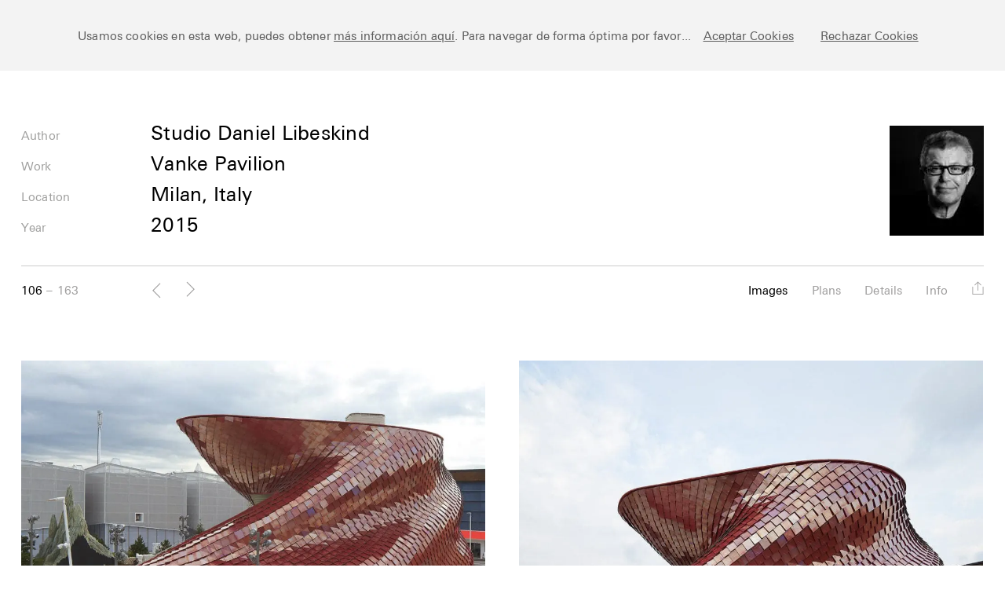

--- FILE ---
content_type: text/html; charset=UTF-8
request_url: https://www.ceramicarchitectures.com/obras/china-vanke-pavilion/
body_size: 32197
content:
<!DOCTYPE html lang="en-US">
<!--[if lt IE 7]>      <html class="no-js lt-ie9 lt-ie8 lt-ie7"> <![endif]-->
<!--[if IE 7]>         <html class="no-js lt-ie9 lt-ie8"> <![endif]-->
<!--[if IE 8]>         <html class="no-js lt-ie9"> <![endif]-->
<!--[if gt IE 8]><!--> <html class="no-js"> <!--<![endif]-->
<head>
<!-- Google Tag Manager -->
<script>(function(w,d,s,l,i){w[l]=w[l]||[];w[l].push({'gtm.start':
new Date().getTime(),event:'gtm.js'});var f=d.getElementsByTagName(s)[0],
j=d.createElement(s),dl=l!='dataLayer'?'&l='+l:'';j.async=true;j.src=
'https://www.googletagmanager.com/gtm.js?id='+i+dl;f.parentNode.insertBefore(j,f);
})(window,document,'script','dataLayer','GTM-NPMRSKR5');</script>
<!-- End Google Tag Manager -->

<meta charset="UTF-8" />
<meta http-equiv="X-UA-Compatible" content="IE=edge,chrome=1">  
<meta http-equiv="content-type" content="text/html; charset=utf-8" />
<meta name="viewport" content="width=device-width, height=device-height, initial-scale=1.0, minimum-scale=1.0">
<link rel="shortcut icon" href="https://www.ceramicarchitectures.com/wp-content/themes/ac-theme-new/img/ui/ac.ico">

<title>
	Arquitecturas Cerámicas | 
	Vanke Pavilion - Arquitecturas Cerámicas</title>
<link crossorigin data-rocket-preconnect href="https://analytics.wpmucdn.com" rel="preconnect">
<link crossorigin data-rocket-preconnect href="https://www.googletagmanager.com" rel="preconnect">
<link crossorigin data-rocket-preconnect href="https://maps.google.com" rel="preconnect">
<link crossorigin data-rocket-preconnect href="https://cdnjs.cloudflare.com" rel="preconnect">
<link crossorigin data-rocket-preload as="font" href="https://www.ceramicarchitectures.com/wp-content/themes/ac-theme-new/css/fonts/330E13_0_0.woff2" rel="preload"><link rel="preload" data-rocket-preload as="image" href="https://www.ceramicarchitectures.com/wp-content/smush-webp/2018/07/Studio-Libeskind-2015_F07_Libeskind_HuftonCrow_Studio-Libeskind_Vanke-Pavilion_Expo-2015_%C2%A9HuftonCrow_003-1024x836.jpg.webp" fetchpriority="high">

<link rel="profile" href="http://gmpg.org/xfn/11" />
<link rel="pingback" href="https://www.ceramicarchitectures.com/xmlrpc.php" />

<!--[if lt IE 9]>
<script src="https://www.ceramicarchitectures.com/wp-content/themes/ac-theme-new/js/html5.js" type="text/javascript"></script>
<![endif]-->

<meta name='robots' content='index, follow, max-image-preview:large, max-snippet:-1, max-video-preview:-1' />
	<style>img:is([sizes="auto" i], [sizes^="auto," i]) { contain-intrinsic-size: 3000px 1500px }</style>
	<link rel="alternate" hreflang="en-us" href="https://www.ceramicarchitectures.com/obras/china-vanke-pavilion/" />
<link rel="alternate" hreflang="es-es" href="https://www.ceramicarchitectures.com/es/obras/pabellon-vanke-china/" />
<link rel="alternate" hreflang="x-default" href="https://www.ceramicarchitectures.com/obras/china-vanke-pavilion/" />

	<!-- This site is optimized with the Yoast SEO plugin v25.6 - https://yoast.com/wordpress/plugins/seo/ -->
	<link rel="canonical" href="https://www.ceramicarchitectures.com/obras/china-vanke-pavilion/" />
	<meta property="og:locale" content="en_US" />
	<meta property="og:type" content="article" />
	<meta property="og:title" content="Vanke Pavilion - Arquitecturas Cerámicas" />
	<meta property="og:url" content="https://www.ceramicarchitectures.com/obras/china-vanke-pavilion/" />
	<meta property="og:site_name" content="Arquitecturas Cerámicas" />
	<meta property="article:publisher" content="https://www.facebook.com/ceramicarchitectures/" />
	<meta property="article:modified_time" content="2025-07-31T10:51:26+00:00" />
	<meta name="twitter:card" content="summary_large_image" />
	<meta name="twitter:site" content="@CArchitectures" />
	<meta name="twitter:label1" content="Est. reading time" />
	<meta name="twitter:data1" content="3 minutes" />
	<script type="application/ld+json" class="yoast-schema-graph">{"@context":"https://schema.org","@graph":[{"@type":"WebPage","@id":"https://www.ceramicarchitectures.com/obras/china-vanke-pavilion/","url":"https://www.ceramicarchitectures.com/obras/china-vanke-pavilion/","name":"Vanke Pavilion - Arquitecturas Cerámicas","isPartOf":{"@id":"https://www.ceramicarchitectures.com/#website"},"datePublished":"2018-07-11T08:39:24+00:00","dateModified":"2025-07-31T10:51:26+00:00","breadcrumb":{"@id":"https://www.ceramicarchitectures.com/obras/china-vanke-pavilion/#breadcrumb"},"inLanguage":"en-US","potentialAction":[{"@type":"ReadAction","target":["https://www.ceramicarchitectures.com/obras/china-vanke-pavilion/"]}]},{"@type":"BreadcrumbList","@id":"https://www.ceramicarchitectures.com/obras/china-vanke-pavilion/#breadcrumb","itemListElement":[{"@type":"ListItem","position":1,"name":"Home","item":"https://www.ceramicarchitectures.com/"},{"@type":"ListItem","position":2,"name":"Vanke Pavilion"}]},{"@type":"WebSite","@id":"https://www.ceramicarchitectures.com/#website","url":"https://www.ceramicarchitectures.com/","name":"Arquitecturas Cerámicas","description":"Database specialized in building works where ceramics are used as a main material","potentialAction":[{"@type":"SearchAction","target":{"@type":"EntryPoint","urlTemplate":"https://www.ceramicarchitectures.com/?s={search_term_string}"},"query-input":{"@type":"PropertyValueSpecification","valueRequired":true,"valueName":"search_term_string"}}],"inLanguage":"en-US"}]}</script>
	<!-- / Yoast SEO plugin. -->


<link rel='dns-prefetch' href='//cdnjs.cloudflare.com' />

<link rel="alternate" type="application/rss+xml" title="Arquitecturas Cerámicas &raquo; Feed" href="https://www.ceramicarchitectures.com/feed/" />
<link rel="alternate" type="application/rss+xml" title="Arquitecturas Cerámicas &raquo; Comments Feed" href="https://www.ceramicarchitectures.com/comments/feed/" />
		<!-- This site uses the Google Analytics by ExactMetrics plugin v8.7.1 - Using Analytics tracking - https://www.exactmetrics.com/ -->
							<script src="//www.googletagmanager.com/gtag/js?id=G-F10KH65XXZ"  data-cfasync="false" data-wpfc-render="false" type="text/javascript" async></script>
			<script data-cfasync="false" data-wpfc-render="false" type="text/javascript">
				var em_version = '8.7.1';
				var em_track_user = true;
				var em_no_track_reason = '';
								var ExactMetricsDefaultLocations = {"page_location":"https:\/\/www.ceramicarchitectures.com\/obras\/china-vanke-pavilion\/"};
								if ( typeof ExactMetricsPrivacyGuardFilter === 'function' ) {
					var ExactMetricsLocations = (typeof ExactMetricsExcludeQuery === 'object') ? ExactMetricsPrivacyGuardFilter( ExactMetricsExcludeQuery ) : ExactMetricsPrivacyGuardFilter( ExactMetricsDefaultLocations );
				} else {
					var ExactMetricsLocations = (typeof ExactMetricsExcludeQuery === 'object') ? ExactMetricsExcludeQuery : ExactMetricsDefaultLocations;
				}

								var disableStrs = [
										'ga-disable-G-F10KH65XXZ',
									];

				/* Function to detect opted out users */
				function __gtagTrackerIsOptedOut() {
					for (var index = 0; index < disableStrs.length; index++) {
						if (document.cookie.indexOf(disableStrs[index] + '=true') > -1) {
							return true;
						}
					}

					return false;
				}

				/* Disable tracking if the opt-out cookie exists. */
				if (__gtagTrackerIsOptedOut()) {
					for (var index = 0; index < disableStrs.length; index++) {
						window[disableStrs[index]] = true;
					}
				}

				/* Opt-out function */
				function __gtagTrackerOptout() {
					for (var index = 0; index < disableStrs.length; index++) {
						document.cookie = disableStrs[index] + '=true; expires=Thu, 31 Dec 2099 23:59:59 UTC; path=/';
						window[disableStrs[index]] = true;
					}
				}

				if ('undefined' === typeof gaOptout) {
					function gaOptout() {
						__gtagTrackerOptout();
					}
				}
								window.dataLayer = window.dataLayer || [];

				window.ExactMetricsDualTracker = {
					helpers: {},
					trackers: {},
				};
				if (em_track_user) {
					function __gtagDataLayer() {
						dataLayer.push(arguments);
					}

					function __gtagTracker(type, name, parameters) {
						if (!parameters) {
							parameters = {};
						}

						if (parameters.send_to) {
							__gtagDataLayer.apply(null, arguments);
							return;
						}

						if (type === 'event') {
														parameters.send_to = exactmetrics_frontend.v4_id;
							var hookName = name;
							if (typeof parameters['event_category'] !== 'undefined') {
								hookName = parameters['event_category'] + ':' + name;
							}

							if (typeof ExactMetricsDualTracker.trackers[hookName] !== 'undefined') {
								ExactMetricsDualTracker.trackers[hookName](parameters);
							} else {
								__gtagDataLayer('event', name, parameters);
							}
							
						} else {
							__gtagDataLayer.apply(null, arguments);
						}
					}

					__gtagTracker('js', new Date());
					__gtagTracker('set', {
						'developer_id.dNDMyYj': true,
											});
					if ( ExactMetricsLocations.page_location ) {
						__gtagTracker('set', ExactMetricsLocations);
					}
										__gtagTracker('config', 'G-F10KH65XXZ', {"forceSSL":"true","link_attribution":"true"} );
															window.gtag = __gtagTracker;										(function () {
						/* https://developers.google.com/analytics/devguides/collection/analyticsjs/ */
						/* ga and __gaTracker compatibility shim. */
						var noopfn = function () {
							return null;
						};
						var newtracker = function () {
							return new Tracker();
						};
						var Tracker = function () {
							return null;
						};
						var p = Tracker.prototype;
						p.get = noopfn;
						p.set = noopfn;
						p.send = function () {
							var args = Array.prototype.slice.call(arguments);
							args.unshift('send');
							__gaTracker.apply(null, args);
						};
						var __gaTracker = function () {
							var len = arguments.length;
							if (len === 0) {
								return;
							}
							var f = arguments[len - 1];
							if (typeof f !== 'object' || f === null || typeof f.hitCallback !== 'function') {
								if ('send' === arguments[0]) {
									var hitConverted, hitObject = false, action;
									if ('event' === arguments[1]) {
										if ('undefined' !== typeof arguments[3]) {
											hitObject = {
												'eventAction': arguments[3],
												'eventCategory': arguments[2],
												'eventLabel': arguments[4],
												'value': arguments[5] ? arguments[5] : 1,
											}
										}
									}
									if ('pageview' === arguments[1]) {
										if ('undefined' !== typeof arguments[2]) {
											hitObject = {
												'eventAction': 'page_view',
												'page_path': arguments[2],
											}
										}
									}
									if (typeof arguments[2] === 'object') {
										hitObject = arguments[2];
									}
									if (typeof arguments[5] === 'object') {
										Object.assign(hitObject, arguments[5]);
									}
									if ('undefined' !== typeof arguments[1].hitType) {
										hitObject = arguments[1];
										if ('pageview' === hitObject.hitType) {
											hitObject.eventAction = 'page_view';
										}
									}
									if (hitObject) {
										action = 'timing' === arguments[1].hitType ? 'timing_complete' : hitObject.eventAction;
										hitConverted = mapArgs(hitObject);
										__gtagTracker('event', action, hitConverted);
									}
								}
								return;
							}

							function mapArgs(args) {
								var arg, hit = {};
								var gaMap = {
									'eventCategory': 'event_category',
									'eventAction': 'event_action',
									'eventLabel': 'event_label',
									'eventValue': 'event_value',
									'nonInteraction': 'non_interaction',
									'timingCategory': 'event_category',
									'timingVar': 'name',
									'timingValue': 'value',
									'timingLabel': 'event_label',
									'page': 'page_path',
									'location': 'page_location',
									'title': 'page_title',
									'referrer' : 'page_referrer',
								};
								for (arg in args) {
																		if (!(!args.hasOwnProperty(arg) || !gaMap.hasOwnProperty(arg))) {
										hit[gaMap[arg]] = args[arg];
									} else {
										hit[arg] = args[arg];
									}
								}
								return hit;
							}

							try {
								f.hitCallback();
							} catch (ex) {
							}
						};
						__gaTracker.create = newtracker;
						__gaTracker.getByName = newtracker;
						__gaTracker.getAll = function () {
							return [];
						};
						__gaTracker.remove = noopfn;
						__gaTracker.loaded = true;
						window['__gaTracker'] = __gaTracker;
					})();
									} else {
										console.log("");
					(function () {
						function __gtagTracker() {
							return null;
						}

						window['__gtagTracker'] = __gtagTracker;
						window['gtag'] = __gtagTracker;
					})();
									}
			</script>
				<!-- / Google Analytics by ExactMetrics -->
		<style id='wp-emoji-styles-inline-css' type='text/css'>

	img.wp-smiley, img.emoji {
		display: inline !important;
		border: none !important;
		box-shadow: none !important;
		height: 1em !important;
		width: 1em !important;
		margin: 0 0.07em !important;
		vertical-align: -0.1em !important;
		background: none !important;
		padding: 0 !important;
	}
</style>
<link rel='stylesheet' id='wp-block-library-css' href='https://www.ceramicarchitectures.com/wp-includes/css/dist/block-library/style.min.css?ver=6.8.2' type='text/css' media='all' />
<style id='classic-theme-styles-inline-css' type='text/css'>
/*! This file is auto-generated */
.wp-block-button__link{color:#fff;background-color:#32373c;border-radius:9999px;box-shadow:none;text-decoration:none;padding:calc(.667em + 2px) calc(1.333em + 2px);font-size:1.125em}.wp-block-file__button{background:#32373c;color:#fff;text-decoration:none}
</style>
<style id='global-styles-inline-css' type='text/css'>
:root{--wp--preset--aspect-ratio--square: 1;--wp--preset--aspect-ratio--4-3: 4/3;--wp--preset--aspect-ratio--3-4: 3/4;--wp--preset--aspect-ratio--3-2: 3/2;--wp--preset--aspect-ratio--2-3: 2/3;--wp--preset--aspect-ratio--16-9: 16/9;--wp--preset--aspect-ratio--9-16: 9/16;--wp--preset--color--black: #000000;--wp--preset--color--cyan-bluish-gray: #abb8c3;--wp--preset--color--white: #ffffff;--wp--preset--color--pale-pink: #f78da7;--wp--preset--color--vivid-red: #cf2e2e;--wp--preset--color--luminous-vivid-orange: #ff6900;--wp--preset--color--luminous-vivid-amber: #fcb900;--wp--preset--color--light-green-cyan: #7bdcb5;--wp--preset--color--vivid-green-cyan: #00d084;--wp--preset--color--pale-cyan-blue: #8ed1fc;--wp--preset--color--vivid-cyan-blue: #0693e3;--wp--preset--color--vivid-purple: #9b51e0;--wp--preset--gradient--vivid-cyan-blue-to-vivid-purple: linear-gradient(135deg,rgba(6,147,227,1) 0%,rgb(155,81,224) 100%);--wp--preset--gradient--light-green-cyan-to-vivid-green-cyan: linear-gradient(135deg,rgb(122,220,180) 0%,rgb(0,208,130) 100%);--wp--preset--gradient--luminous-vivid-amber-to-luminous-vivid-orange: linear-gradient(135deg,rgba(252,185,0,1) 0%,rgba(255,105,0,1) 100%);--wp--preset--gradient--luminous-vivid-orange-to-vivid-red: linear-gradient(135deg,rgba(255,105,0,1) 0%,rgb(207,46,46) 100%);--wp--preset--gradient--very-light-gray-to-cyan-bluish-gray: linear-gradient(135deg,rgb(238,238,238) 0%,rgb(169,184,195) 100%);--wp--preset--gradient--cool-to-warm-spectrum: linear-gradient(135deg,rgb(74,234,220) 0%,rgb(151,120,209) 20%,rgb(207,42,186) 40%,rgb(238,44,130) 60%,rgb(251,105,98) 80%,rgb(254,248,76) 100%);--wp--preset--gradient--blush-light-purple: linear-gradient(135deg,rgb(255,206,236) 0%,rgb(152,150,240) 100%);--wp--preset--gradient--blush-bordeaux: linear-gradient(135deg,rgb(254,205,165) 0%,rgb(254,45,45) 50%,rgb(107,0,62) 100%);--wp--preset--gradient--luminous-dusk: linear-gradient(135deg,rgb(255,203,112) 0%,rgb(199,81,192) 50%,rgb(65,88,208) 100%);--wp--preset--gradient--pale-ocean: linear-gradient(135deg,rgb(255,245,203) 0%,rgb(182,227,212) 50%,rgb(51,167,181) 100%);--wp--preset--gradient--electric-grass: linear-gradient(135deg,rgb(202,248,128) 0%,rgb(113,206,126) 100%);--wp--preset--gradient--midnight: linear-gradient(135deg,rgb(2,3,129) 0%,rgb(40,116,252) 100%);--wp--preset--font-size--small: 13px;--wp--preset--font-size--medium: 20px;--wp--preset--font-size--large: 36px;--wp--preset--font-size--x-large: 42px;--wp--preset--spacing--20: 0.44rem;--wp--preset--spacing--30: 0.67rem;--wp--preset--spacing--40: 1rem;--wp--preset--spacing--50: 1.5rem;--wp--preset--spacing--60: 2.25rem;--wp--preset--spacing--70: 3.38rem;--wp--preset--spacing--80: 5.06rem;--wp--preset--shadow--natural: 6px 6px 9px rgba(0, 0, 0, 0.2);--wp--preset--shadow--deep: 12px 12px 50px rgba(0, 0, 0, 0.4);--wp--preset--shadow--sharp: 6px 6px 0px rgba(0, 0, 0, 0.2);--wp--preset--shadow--outlined: 6px 6px 0px -3px rgba(255, 255, 255, 1), 6px 6px rgba(0, 0, 0, 1);--wp--preset--shadow--crisp: 6px 6px 0px rgba(0, 0, 0, 1);}:where(.is-layout-flex){gap: 0.5em;}:where(.is-layout-grid){gap: 0.5em;}body .is-layout-flex{display: flex;}.is-layout-flex{flex-wrap: wrap;align-items: center;}.is-layout-flex > :is(*, div){margin: 0;}body .is-layout-grid{display: grid;}.is-layout-grid > :is(*, div){margin: 0;}:where(.wp-block-columns.is-layout-flex){gap: 2em;}:where(.wp-block-columns.is-layout-grid){gap: 2em;}:where(.wp-block-post-template.is-layout-flex){gap: 1.25em;}:where(.wp-block-post-template.is-layout-grid){gap: 1.25em;}.has-black-color{color: var(--wp--preset--color--black) !important;}.has-cyan-bluish-gray-color{color: var(--wp--preset--color--cyan-bluish-gray) !important;}.has-white-color{color: var(--wp--preset--color--white) !important;}.has-pale-pink-color{color: var(--wp--preset--color--pale-pink) !important;}.has-vivid-red-color{color: var(--wp--preset--color--vivid-red) !important;}.has-luminous-vivid-orange-color{color: var(--wp--preset--color--luminous-vivid-orange) !important;}.has-luminous-vivid-amber-color{color: var(--wp--preset--color--luminous-vivid-amber) !important;}.has-light-green-cyan-color{color: var(--wp--preset--color--light-green-cyan) !important;}.has-vivid-green-cyan-color{color: var(--wp--preset--color--vivid-green-cyan) !important;}.has-pale-cyan-blue-color{color: var(--wp--preset--color--pale-cyan-blue) !important;}.has-vivid-cyan-blue-color{color: var(--wp--preset--color--vivid-cyan-blue) !important;}.has-vivid-purple-color{color: var(--wp--preset--color--vivid-purple) !important;}.has-black-background-color{background-color: var(--wp--preset--color--black) !important;}.has-cyan-bluish-gray-background-color{background-color: var(--wp--preset--color--cyan-bluish-gray) !important;}.has-white-background-color{background-color: var(--wp--preset--color--white) !important;}.has-pale-pink-background-color{background-color: var(--wp--preset--color--pale-pink) !important;}.has-vivid-red-background-color{background-color: var(--wp--preset--color--vivid-red) !important;}.has-luminous-vivid-orange-background-color{background-color: var(--wp--preset--color--luminous-vivid-orange) !important;}.has-luminous-vivid-amber-background-color{background-color: var(--wp--preset--color--luminous-vivid-amber) !important;}.has-light-green-cyan-background-color{background-color: var(--wp--preset--color--light-green-cyan) !important;}.has-vivid-green-cyan-background-color{background-color: var(--wp--preset--color--vivid-green-cyan) !important;}.has-pale-cyan-blue-background-color{background-color: var(--wp--preset--color--pale-cyan-blue) !important;}.has-vivid-cyan-blue-background-color{background-color: var(--wp--preset--color--vivid-cyan-blue) !important;}.has-vivid-purple-background-color{background-color: var(--wp--preset--color--vivid-purple) !important;}.has-black-border-color{border-color: var(--wp--preset--color--black) !important;}.has-cyan-bluish-gray-border-color{border-color: var(--wp--preset--color--cyan-bluish-gray) !important;}.has-white-border-color{border-color: var(--wp--preset--color--white) !important;}.has-pale-pink-border-color{border-color: var(--wp--preset--color--pale-pink) !important;}.has-vivid-red-border-color{border-color: var(--wp--preset--color--vivid-red) !important;}.has-luminous-vivid-orange-border-color{border-color: var(--wp--preset--color--luminous-vivid-orange) !important;}.has-luminous-vivid-amber-border-color{border-color: var(--wp--preset--color--luminous-vivid-amber) !important;}.has-light-green-cyan-border-color{border-color: var(--wp--preset--color--light-green-cyan) !important;}.has-vivid-green-cyan-border-color{border-color: var(--wp--preset--color--vivid-green-cyan) !important;}.has-pale-cyan-blue-border-color{border-color: var(--wp--preset--color--pale-cyan-blue) !important;}.has-vivid-cyan-blue-border-color{border-color: var(--wp--preset--color--vivid-cyan-blue) !important;}.has-vivid-purple-border-color{border-color: var(--wp--preset--color--vivid-purple) !important;}.has-vivid-cyan-blue-to-vivid-purple-gradient-background{background: var(--wp--preset--gradient--vivid-cyan-blue-to-vivid-purple) !important;}.has-light-green-cyan-to-vivid-green-cyan-gradient-background{background: var(--wp--preset--gradient--light-green-cyan-to-vivid-green-cyan) !important;}.has-luminous-vivid-amber-to-luminous-vivid-orange-gradient-background{background: var(--wp--preset--gradient--luminous-vivid-amber-to-luminous-vivid-orange) !important;}.has-luminous-vivid-orange-to-vivid-red-gradient-background{background: var(--wp--preset--gradient--luminous-vivid-orange-to-vivid-red) !important;}.has-very-light-gray-to-cyan-bluish-gray-gradient-background{background: var(--wp--preset--gradient--very-light-gray-to-cyan-bluish-gray) !important;}.has-cool-to-warm-spectrum-gradient-background{background: var(--wp--preset--gradient--cool-to-warm-spectrum) !important;}.has-blush-light-purple-gradient-background{background: var(--wp--preset--gradient--blush-light-purple) !important;}.has-blush-bordeaux-gradient-background{background: var(--wp--preset--gradient--blush-bordeaux) !important;}.has-luminous-dusk-gradient-background{background: var(--wp--preset--gradient--luminous-dusk) !important;}.has-pale-ocean-gradient-background{background: var(--wp--preset--gradient--pale-ocean) !important;}.has-electric-grass-gradient-background{background: var(--wp--preset--gradient--electric-grass) !important;}.has-midnight-gradient-background{background: var(--wp--preset--gradient--midnight) !important;}.has-small-font-size{font-size: var(--wp--preset--font-size--small) !important;}.has-medium-font-size{font-size: var(--wp--preset--font-size--medium) !important;}.has-large-font-size{font-size: var(--wp--preset--font-size--large) !important;}.has-x-large-font-size{font-size: var(--wp--preset--font-size--x-large) !important;}
:where(.wp-block-post-template.is-layout-flex){gap: 1.25em;}:where(.wp-block-post-template.is-layout-grid){gap: 1.25em;}
:where(.wp-block-columns.is-layout-flex){gap: 2em;}:where(.wp-block-columns.is-layout-grid){gap: 2em;}
:root :where(.wp-block-pullquote){font-size: 1.5em;line-height: 1.6;}
</style>
<link rel='stylesheet' id='wpml-legacy-dropdown-0-css' href='https://www.ceramicarchitectures.com/wp-content/plugins/sitepress-multilingual-cms/templates/language-switchers/legacy-dropdown/style.min.css?ver=1' type='text/css' media='all' />
<style id='wpml-legacy-dropdown-0-inline-css' type='text/css'>
.wpml-ls-sidebars-sidebar, .wpml-ls-sidebars-sidebar .wpml-ls-sub-menu, .wpml-ls-sidebars-sidebar a {border-color:#cdcdcd;}.wpml-ls-sidebars-sidebar a, .wpml-ls-sidebars-sidebar .wpml-ls-sub-menu a, .wpml-ls-sidebars-sidebar .wpml-ls-sub-menu a:link, .wpml-ls-sidebars-sidebar li:not(.wpml-ls-current-language) .wpml-ls-link, .wpml-ls-sidebars-sidebar li:not(.wpml-ls-current-language) .wpml-ls-link:link {color:#444444;background-color:#ffffff;}.wpml-ls-sidebars-sidebar .wpml-ls-sub-menu a:hover,.wpml-ls-sidebars-sidebar .wpml-ls-sub-menu a:focus, .wpml-ls-sidebars-sidebar .wpml-ls-sub-menu a:link:hover, .wpml-ls-sidebars-sidebar .wpml-ls-sub-menu a:link:focus {color:#000000;background-color:#eeeeee;}.wpml-ls-sidebars-sidebar .wpml-ls-current-language > a {color:#444444;background-color:#ffffff;}.wpml-ls-sidebars-sidebar .wpml-ls-current-language:hover>a, .wpml-ls-sidebars-sidebar .wpml-ls-current-language>a:focus {color:#000000;background-color:#eeeeee;}
.wpml-ls-statics-shortcode_actions, .wpml-ls-statics-shortcode_actions .wpml-ls-sub-menu, .wpml-ls-statics-shortcode_actions a {border-color:#cdcdcd;}.wpml-ls-statics-shortcode_actions a, .wpml-ls-statics-shortcode_actions .wpml-ls-sub-menu a, .wpml-ls-statics-shortcode_actions .wpml-ls-sub-menu a:link, .wpml-ls-statics-shortcode_actions li:not(.wpml-ls-current-language) .wpml-ls-link, .wpml-ls-statics-shortcode_actions li:not(.wpml-ls-current-language) .wpml-ls-link:link {color:#444444;background-color:#ffffff;}.wpml-ls-statics-shortcode_actions .wpml-ls-sub-menu a:hover,.wpml-ls-statics-shortcode_actions .wpml-ls-sub-menu a:focus, .wpml-ls-statics-shortcode_actions .wpml-ls-sub-menu a:link:hover, .wpml-ls-statics-shortcode_actions .wpml-ls-sub-menu a:link:focus {color:#000000;background-color:#eeeeee;}.wpml-ls-statics-shortcode_actions .wpml-ls-current-language > a {color:#444444;background-color:#ffffff;}.wpml-ls-statics-shortcode_actions .wpml-ls-current-language:hover>a, .wpml-ls-statics-shortcode_actions .wpml-ls-current-language>a:focus {color:#000000;background-color:#eeeeee;}
</style>
<link rel='stylesheet' id='naked-style-css' href='https://www.ceramicarchitectures.com/wp-content/themes/ac-theme-new/style.css?ver=all' type='text/css' media='all' />
<link rel='stylesheet' id='normalize-css' href='https://www.ceramicarchitectures.com/wp-content/themes/ac-theme-new/css/normalize.min.css' type='text/css' media='all' />
<link data-minify="1" rel='stylesheet' id='fonts-css' href='https://www.ceramicarchitectures.com/wp-content/cache/min/1/wp-content/themes/ac-theme-new/css/fonts/fonts.css?ver=1760611729' type='text/css' media='all' />
<link data-minify="1" rel='stylesheet' id='fontello-css' href='https://www.ceramicarchitectures.com/wp-content/cache/min/1/wp-content/themes/ac-theme-new/css/fontello/css/fontello.css?ver=1760611729' type='text/css' media='all' />
<link data-minify="1" rel='stylesheet' id='isotope-css' href='https://www.ceramicarchitectures.com/wp-content/cache/min/1/wp-content/themes/ac-theme-new/js/vendor/isotope/isotope.css?ver=1760611729' type='text/css' media='all' />
<link data-minify="1" rel='stylesheet' id='chosen-css' href='https://www.ceramicarchitectures.com/wp-content/cache/min/1/wp-content/themes/ac-theme-new/js/vendor/chosen/chosen.css?ver=1760611729' type='text/css' media='all' />
<link data-minify="1" rel='stylesheet' id='swiper-css' href='https://www.ceramicarchitectures.com/wp-content/cache/min/1/wp-content/themes/ac-theme-new/js/vendor/swiper/css/swiper.css?ver=1760611729' type='text/css' media='all' />
<link data-minify="1" rel='stylesheet' id='cookies-css' href='https://www.ceramicarchitectures.com/wp-content/cache/min/1/wp-content/themes/ac-theme-new/js/vendor/cookie/cookiecuttr.css?ver=1760611729' type='text/css' media='all' />
<link data-minify="1" rel='stylesheet' id='lightbox-css' href='https://www.ceramicarchitectures.com/wp-content/cache/min/1/wp-content/themes/ac-theme-new/js/vendor/lightbox/simplelightbox.css?ver=1760611729' type='text/css' media='all' />
<link data-minify="1" rel='stylesheet' id='swipebox-css' href='https://www.ceramicarchitectures.com/wp-content/cache/min/1/wp-content/themes/ac-theme-new/js/vendor/swipebox/css/swipebox.css?ver=1760611729' type='text/css' media='all' />
<link rel='stylesheet' id='ladda-css' href='https://www.ceramicarchitectures.com/wp-content/themes/ac-theme-new/js/vendor/ladda/ladda.min.css' type='text/css' media='all' />
<link data-minify="1" rel='stylesheet' id='ac-main-css' href='https://www.ceramicarchitectures.com/wp-content/cache/min/1/wp-content/themes/ac-theme-new/css/main.css?ver=1760611729' type='text/css' media='all' />
<link data-minify="1" rel='stylesheet' id='ac-main-responsive-css' href='https://www.ceramicarchitectures.com/wp-content/cache/min/1/wp-content/themes/ac-theme-new/css/main-responsive.css?ver=1760611729' type='text/css' media='all' />
<script type="text/javascript" src="https://www.ceramicarchitectures.com/wp-content/plugins/google-analytics-dashboard-for-wp/assets/js/frontend-gtag.min.js?ver=8.7.1" id="exactmetrics-frontend-script-js" async="async" data-wp-strategy="async"></script>
<script data-cfasync="false" data-wpfc-render="false" type="text/javascript" id='exactmetrics-frontend-script-js-extra'>/* <![CDATA[ */
var exactmetrics_frontend = {"js_events_tracking":"true","download_extensions":"doc,pdf,ppt,zip,xls,docx,pptx,xlsx","inbound_paths":"[{\"path\":\"\\\/go\\\/\",\"label\":\"affiliate\"},{\"path\":\"\\\/recommend\\\/\",\"label\":\"affiliate\"}]","home_url":"https:\/\/www.ceramicarchitectures.com","hash_tracking":"false","v4_id":"G-F10KH65XXZ"};/* ]]> */
</script>
<script type="text/javascript" src="https://www.ceramicarchitectures.com/wp-content/plugins/sitepress-multilingual-cms/templates/language-switchers/legacy-dropdown/script.min.js?ver=1" id="wpml-legacy-dropdown-0-js"></script>
<script type="text/javascript" src="https://www.ceramicarchitectures.com/wp-includes/js/jquery/jquery.min.js?ver=3.7.1" id="jquery-core-js"></script>
<script type="text/javascript" src="https://www.ceramicarchitectures.com/wp-includes/js/jquery/jquery-migrate.min.js?ver=3.4.1" id="jquery-migrate-js"></script>
<script type="text/javascript" id="wpml-browser-redirect-js-extra">
/* <![CDATA[ */
var wpml_browser_redirect_params = {"pageLanguage":"en","languageUrls":{"en_us":"https:\/\/www.ceramicarchitectures.com\/obras\/china-vanke-pavilion\/","en":"https:\/\/www.ceramicarchitectures.com\/obras\/china-vanke-pavilion\/","us":"https:\/\/www.ceramicarchitectures.com\/obras\/china-vanke-pavilion\/","es_es":"https:\/\/www.ceramicarchitectures.com\/es\/obras\/pabellon-vanke-china\/","es":"https:\/\/www.ceramicarchitectures.com\/es\/obras\/pabellon-vanke-china\/"},"cookie":{"name":"_icl_visitor_lang_js","domain":"www.ceramicarchitectures.com","path":"\/","expiration":24}};
/* ]]> */
</script>
<script type="text/javascript" src="https://www.ceramicarchitectures.com/wp-content/plugins/sitepress-multilingual-cms/dist/js/browser-redirect/app.js?ver=476000" id="wpml-browser-redirect-js"></script>
<link rel="https://api.w.org/" href="https://www.ceramicarchitectures.com/wp-json/" /><link rel="EditURI" type="application/rsd+xml" title="RSD" href="https://www.ceramicarchitectures.com/xmlrpc.php?rsd" />
<meta name="generator" content="WordPress 6.8.2" />
<link rel='shortlink' href='https://www.ceramicarchitectures.com/?p=12397' />
<link rel="alternate" title="oEmbed (JSON)" type="application/json+oembed" href="https://www.ceramicarchitectures.com/wp-json/oembed/1.0/embed?url=https%3A%2F%2Fwww.ceramicarchitectures.com%2Fobras%2Fchina-vanke-pavilion%2F" />
<link rel="alternate" title="oEmbed (XML)" type="text/xml+oembed" href="https://www.ceramicarchitectures.com/wp-json/oembed/1.0/embed?url=https%3A%2F%2Fwww.ceramicarchitectures.com%2Fobras%2Fchina-vanke-pavilion%2F&#038;format=xml" />
<meta name="generator" content="WPML ver:4.7.6 stt:1,2;" />
<script type="text/javascript">
	window._se_plugin_version = '8.1.9';
</script>
		<style>
			/* Thanks to https://github.com/paulirish/lite-youtube-embed and https://css-tricks.com/responsive-iframes/ */
			.smush-lazyload-video {
				--smush-video-aspect-ratio: 16/9;background-color: #000;position: relative;display: block;contain: content;background-position: center center;background-size: cover;cursor: pointer;
			}
			.smush-lazyload-video.loading{cursor:progress}
			.smush-lazyload-video::before{content:'';display:block;position:absolute;top:0;background-image:linear-gradient(rgba(0,0,0,0.6),transparent);background-position:top;background-repeat:repeat-x;height:60px;width:100%;transition:all .2s cubic-bezier(0,0,0.2,1)}
			.smush-lazyload-video::after{content:"";display:block;padding-bottom:calc(100% / (var(--smush-video-aspect-ratio)))}
			.smush-lazyload-video > iframe{width:100%;height:100%;position:absolute;top:0;left:0;border:0;opacity:0;transition:opacity .5s ease-in}
			.smush-lazyload-video.smush-lazyloaded-video > iframe{opacity:1}
			.smush-lazyload-video > .smush-play-btn{z-index:10;position: absolute;top:0;left:0;bottom:0;right:0;}
			.smush-lazyload-video > .smush-play-btn > .smush-play-btn-inner{opacity:0.75;display:flex;align-items: center;width:68px;height:48px;position:absolute;cursor:pointer;transform:translate3d(-50%,-50%,0);top:50%;left:50%;z-index:1;background-repeat:no-repeat;background-image:url('data:image/svg+xml;utf8,<svg xmlns="http://www.w3.org/2000/svg" viewBox="0 0 68 48"><path d="M66.52 7.74c-.78-2.93-2.49-5.41-5.42-6.19C55.79.13 34 0 34 0S12.21.13 6.9 1.55c-2.93.78-4.63 3.26-5.42 6.19C.06 13.05 0 24 0 24s.06 10.95 1.48 16.26c.78 2.93 2.49 5.41 5.42 6.19C12.21 47.87 34 48 34 48s21.79-.13 27.1-1.55c2.93-.78 4.64-3.26 5.42-6.19C67.94 34.95 68 24 68 24s-.06-10.95-1.48-16.26z" fill="red"/><path d="M45 24 27 14v20" fill="white"/></svg>');filter:grayscale(100%);transition:filter .5s cubic-bezier(0,0,0.2,1), opacity .5s cubic-bezier(0,0,0.2,1);border:none}
			.smush-lazyload-video:hover .smush-play-btn-inner,.smush-lazyload-video .smush-play-btn-inner:focus{filter:none;opacity:1}
			.smush-lazyload-video > .smush-play-btn > .smush-play-btn-inner span{display:none;width:100%;text-align:center;}
			.smush-lazyload-video.smush-lazyloaded-video{cursor:unset}
			.smush-lazyload-video.video-loaded::before,.smush-lazyload-video.smush-lazyloaded-video > .smush-play-btn,.smush-lazyload-video.loading > .smush-play-btn{display:none;opacity:0;pointer-events:none}
			.smush-lazyload-video.smush-lazyload-vimeo > .smush-play-btn > .smush-play-btn-inner{background-image:url("data:image/svg+xml,%3Csvg viewBox='0 0 203 120' xmlns='http://www.w3.org/2000/svg'%3E%3Cpath d='m0.25116 9.0474c0-4.9968 4.0507-9.0474 9.0474-9.0474h184.4c4.997 0 9.048 4.0507 9.048 9.0474v101.91c0 4.996-4.051 9.047-9.048 9.047h-184.4c-4.9968 0-9.0474-4.051-9.0474-9.047v-101.91z' fill='%2317d5ff' fill-opacity='.7'/%3E%3Cpath d='m131.1 59.05c0.731 0.4223 0.731 1.4783 0 1.9006l-45.206 26.099c-0.7316 0.4223-1.646-0.1056-1.646-0.9504v-52.199c0-0.8448 0.9144-1.3727 1.646-0.9504l45.206 26.099z' fill='%23fff'/%3E%3C/svg%3E%0A");width:81px}
					</style>
				<script>
			document.documentElement.className = document.documentElement.className.replace('no-js', 'js');
		</script>
				<style>
			.no-js img.lazyload {
				display: none;
			}

			figure.wp-block-image img.lazyloading {
				min-width: 150px;
			}

			.lazyload,
			.lazyloading {
				--smush-placeholder-width: 100px;
				--smush-placeholder-aspect-ratio: 1/1;
				width: var(--smush-placeholder-width) !important;
				aspect-ratio: var(--smush-placeholder-aspect-ratio) !important;
			}

						.lazyload, .lazyloading {
				opacity: 0;
			}

			.lazyloaded {
				opacity: 1;
				transition: opacity 300ms;
				transition-delay: 0ms;
			}

					</style>
		<style type="text/css">.recentcomments a{display:inline !important;padding:0 !important;margin:0 !important;}</style><style id="rocket-lazyrender-inline-css">[data-wpr-lazyrender] {content-visibility: auto;}</style><meta name="generator" content="WP Rocket 3.19.2.1" data-wpr-features="wpr_preconnect_external_domains wpr_auto_preload_fonts wpr_automatic_lazy_rendering wpr_oci wpr_image_dimensions wpr_minify_css wpr_host_fonts_locally wpr_desktop" /></head>

<body
	class="wp-singular obras-template-default single single-obras postid-12397 wp-theme-ac-theme-new">
        <!-- Google Tag Manager (noscript) -->
        <noscript><iframe data-src="https://www.googletagmanager.com/ns.html?id=GTM-NPMRSKR5"
        height="0" width="0" style="display:none;visibility:hidden" src="[data-uri]" class="lazyload" data-load-mode="1"></iframe></noscript>
        <!-- End Google Tag Manager (noscript) -->
		<!--[if lt IE 7]>
            <p class="chromeframe">You are using an <strong>outdated</strong> browser. Please <a href="http://browsehappy.com/">upgrade your browser</a> or <a href="http://www.google.com/chromeframe/?redirect=true">activate Google Chrome Frame</a> to improve your experience.</p>
        <![endif]-->
        <div  class="initial-loader"></div>
                <!-- BEGIN HEADER -->
<header  class="header hnew inew is-sticky">
    
    <!-- BEGIN LOGO + IDIOMA-->
    <div  class="logo-idioma-wrap">
        <div  class="logo">
            <a href="https://www.ceramicarchitectures.com">
                                <i class="icon-logoca_block sticky-hidden"></i>
                <span class="helper sticky-hidden"></span>
                                    <span class="logo-text">Ceramic Architectures</span>
                            </a>
            <div  class="clearfloat"></div>
        </div>

        <!-- BEGIN MAIN NAV + SEARCH -->
        <div  class="mainnav-search-wrap">
            <nav class="main-nav-wrap">
                <ul class="main-nav">
                                    
                        <li class="main-nav-item first-item selected inv"><a href="https://www.ceramicarchitectures.com/works">Works</a></li><li class='main-nav-item '><a href='https://www.ceramicarchitectures.com/library/'>Library</a></li><li class='main-nav-item '><a href='https://www.ceramicarchitectures.com/blog/'>Posts</a></li><li class='main-nav-item '><a href='https://www.ceramicarchitectures.com/fundamentals/'>Fundamentals</a></li><li class='main-nav-item '><a href='https://www.ceramicarchitectures.com/about/'>About</a></li>
                    <li class="main-nav-item hidden idioma-mobile"><a href="https://www.ceramicarchitectures.com/es/obras/pabellon-vanke-china/">Esp</a></li>                    <li class="main-nav-item hidden item-search-mobile">
                        <form action="https://www.ceramicarchitectures.com">
                            <i class="icon-lupa"></i><input id="search-mobile" type="text" name="s" />
                        </form>
                    </li>
                                    <li id="images" class="project-nav-item obras-menu selected">Images</li>
                    <li id="planes" class="project-nav-item obras-menu">Plans</li>
                    <li id="details" class="project-nav-item obras-menu">Details</li>
                    <li id="info" class="project-nav-item obras-menu">Info</li>
                    <div class="share-wrap project-nav-item obras-menu">
                        <a class="link-style share"><i class="icon-share"></i></a>
                        <ul class="social-icons">
                            <li class="social-icons-item"><a target="_blank" href="#"><i class="icon-pinterest-circled"></i></a></li>
                            <li class="social-icons-item"><a target="_blank" href="http://twitter.com/share?url=https://www.ceramicarchitectures.com/obras/china-vanke-pavilion/"><i class="icon-twitter"></i></a></li>
                            <li class="social-icons-item"><a target="_blank" href="http://www.facebook.com/share.php?u=https://www.ceramicarchitectures.com/obras/china-vanke-pavilion/"><i class="icon-facebook"></i></a></li>
                            <li class="social-icons-item"><a href="mailto:escribe_un_email@example.com?Subject=Write the subject...&body=Write%20el%20mensage... %0D%0A%0D%0A%20es%20el%20enlace:%20https://www.ceramicarchitectures.com/obras/china-vanke-pavilion/"><i class="icon-mail-alt"></i></a></li>
                            <li class="clearfloat"></li>
                        </ul>
                    </div>
                                                                                                    <li class="clearfloat"></li>
                </ul>
            </nav>

            <div class="mobile-menu-wrap">
                <a><i class="icon-menu icon-large"></i></a>
                <span class="helper"></span>
            </div>
            <div class="search-icon-wrap">
                <a><i class="manage-search icon-lupa icon-large"></i></a>
                <span class="helper"></span>
            </div>
            <div class="idioma">
                <a href="https://www.ceramicarchitectures.com/es/obras/pabellon-vanke-china/">Esp</a>            </div>
            <div  class="clearfloat"></div>
        </div>
        <!-- END NAV + SEARCH -->

        <div class="clearfloat"></div>
    </div>
    <!-- END LOGO + IDIOMA -->
    
    <!-- BEGIN FORM-SEARCH -->
    <div  class="form-search-wrap single">
        <form method="GET" name="searchform-simple" id="searchform-simple" class="search-form-simple grid-sizer" action="https://www.ceramicarchitectures.com">
            <input class="input-search-form-simple" name="s" id="s" placeholder="Search the site" tabindex="1">
        </form>
        <div  class="gutter-sizer"></div>

                <form action="https://www.ceramicarchitectures.com/search" method="POST" name="searchform-main" id="searchform-main" class="search-form">
            <div class="search-form-area grid-sizer">
                <select data-placeholder="Author" name="autor" id="autor" class="chosen-select select-search-form autor" tabindex="1">
                    <option value="">Author</option>
                                        <option value="2bmfg-arquitectes">2BMFG Arquitectes</option>
                                        <option value="ab-rogers-design">AB Rogers Design</option>
                                        <option value="ablm-arquitectos">ABLM Arquitectos</option>
                                        <option value="af6-arquitectos">AF6</option>
                                        <option value="aia-activitats-arquitectoniques">AIA Activitats Arquitectòniques</option>
                                        <option value="al_a">AL_A</option>
                                        <option value="allied-works">Allied Works</option>
                                        <option value="alvaro-siza-vieira">Álvaro Siza Vieira</option>
                                        <option value="angel-verdasco">Ángel Verdasco</option>
                                        <option value="antoni-gaudi">Antoni Gaudí</option>
                                        <option value="archea">ARCHEA</option>
                                        <option value="arquitectura-g">ARQUITECTURA-G</option>
                                        <option value="arturo-franco">Arturo Franco</option>
                                        <option value="arturo-sanz">Arturo Sanz</option>
                                        <option value="atelier-ww">Atelier WW Architects</option>
                                        <option value="foreign-office-architects">AZPML (FOA)</option>
                                        <option value="b720">b720</option>
                                        <option value="baas">BAAS</option>
                                        <option value="bach">BACH</option>
                                        <option value="balkrishna-doshi">Balkrishna Doshi</option>
                                        <option value="basilio-tobias">Basilio Tobías</option>
                                        <option value="batlleiroig">Batlleiroig</option>
                                        <option value="bb-arquitectes">BB Arquitectes</option>
                                        <option value="bear">BEAR</option>
                                        <option value="bierman-henket">Bierman Henket</option>
                                        <option value="big">BIG</option>
                                        <option value="bn-asociados-arquitectos">BN Asociados Arquitectos</option>
                                        <option value="bona-fide-taller">Bona Fide Taller</option>
                                        <option value="bosch-capdeferro">Bosch-Capdeferro</option>
                                        <option value="camarim">CAMARIM</option>
                                        <option value="cannata-fernandes">Cannatà &amp; Fernandes</option>
                                        <option value="carlos-grana">Carlos Graña</option>
                                        <option value="carme-pinos">Carme Pinós</option>
                                        <option value="carmel-gradoli">Carmel Gradolí</option>
                                        <option value="carmen-martinez">Carmen Martínez</option>
                                        <option value="caruso-st-john">Caruso-St John</option>
                                        <option value="casanova-hernandez">Casanova-Hernandez</option>
                                        <option value="chqs-arquitectos">Churtichaga+Quadra-Salcedo</option>
                                        <option value="cloud9">CLOUD9</option>
                                        <option value="cobe">COBE</option>
                                        <option value="cor">COR</option>
                                        <option value="correia-ragazzi">Correia-Ragazzi</option>
                                        <option value="diego-lopez-fuster">Diego López Fuster</option>
                                        <option value="dietrich-untertrifaller-architekten">Dietrich | Untertrifaller Architekten</option>
                                        <option value="durbach-block-jaggers-architects">Durbach Block Jaggers Architects</option>
                                        <option value="eduardo-de-miguel">Eduardo De Miguel</option>
                                        <option value="eduardo-souto-de-moura">Eduardo Souto de Moura</option>
                                        <option value="el-equipo-de-mazzanti">El equipo de Mazzanti</option>
                                        <option value="embt">EMBT</option>
                                        <option value="emilio-vicedo">Emilio Vicedo</option>
                                        <option value="enrique-fernandez-vivancos">Enrique Fernández-Vivancos</option>
                                        <option value="entresitio">ENTRESITIO</option>
                                        <option value="eric-parry">Eric Parry</option>
                                        <option value="erre">ERRE</option>
                                        <option value="esrawe-studio">ESRAWE Studio</option>
                                        <option value="feilden-fowles">Feilden Fowles</option>
                                        <option value="fem">FEM</option>
                                        <option value="fjmt-studio">fjmtstudio</option>
                                        <option value="francesca-torzo">Francesca Torzo</option>
                                        <option value="francisco-aires-mateus">Francisco Aires Mateus</option>
                                        <option value="francisco-mangado">Francisco Mangado</option>
                                        <option value="garces-de-seta-bonet">Garcés-de Seta-Bonet</option>
                                        <option value="gigon-guyer-architects-and-atelier-ww">Gigon / Guyer Architects, Atelier WW</option>
                                        <option value="gigonguyer-architects">Gigon/Guyer Architects</option>
                                        <option value="gottlieb-paludan">Gottlieb Paludan</option>
                                        <option value="gottlieb-paludan-architects">Gottlieb Paludan Architects</option>
                                        <option value="guillermo-vazquez-consuegra">Guillermo Vázquez Consuegra</option>
                                        <option value="herzog-de-meuron">Herzog &amp; de Meuron</option>
                                        <option value="hok">HOK</option>
                                        <option value="horma-estudio">HORMA estudio</option>
                                        <option value="hugo-mompo">Hugo Mompó</option>
                                        <option value="ikon-5-architects">ikon.5 architects</option>
                                        <option value="ines-garcia-clariana">Inés García Clariana</option>
                                        <option value="isern-associats">Isern Associats</option>
                                        <option value="izaskun-chinchilla">Izaskun Chinchilla</option>
                                        <option value="javier-bernalte">Javier Bernalte</option>
                                        <option value="joan-miquel-segui">Joan Miquel Seguí Colomar</option>
                                        <option value="jorge-vidal">Jorge Vidal</option>
                                        <option value="jose-ignacio-linazasoro">José Ignacio Linazasoro</option>
                                        <option value="jose-luis-leon">José Luís León</option>
                                        <option value="jose-maria-urzelai">Jose Mª Urzelai</option>
                                        <option value="jose-maria-sanchez-garcia">José María Sánchez García</option>
                                        <option value="josep-lluis-sert">Josep Lluís Sert</option>
                                        <option value="juan-beldarrain">Juan Beldarrain</option>
                                        <option value="juan-grau">Juan Grau</option>
                                        <option value="kengo-kuma">Kengo Kuma</option>
                                        <option value="kjaer-richter">Kjaer &amp; Richter</option>
                                        <option value="kuroshio-osaka-2025">Kuroshio Osaka 2025</option>
                                        <option value="la-erreria">La Erreria</option>
                                        <option value="lagula-arquitectes">Lagula Arquitectes</option>
                                        <option value="llps-arquitectos">LLPS Arquitectos</option>
                                        <option value="lopez-aroca-arquitectura">López + Aroca Arquitectura</option>
                                        <option value="lopez-rivera-arquitectes">López Rivera Arquitectes</option>
                                        <option value="luis-pedro-silva">Luís Pedro Silva</option>
                                        <option value="lundgaard-tranberg">Lundgaard &amp; Tranberg</option>
                                        <option value="machado-silvetti">Machado Silvetti</option>
                                        <option value="manuel-aires-mateus">Manuel Aires Mateus</option>
                                        <option value="clavel">Manuel Clavel Rojo</option>
                                        <option value="manuel-herz">Manuel Herz</option>
                                        <option value="manuel-lillo">Manuel Lillo</option>
                                        <option value="martin-lejarraga">Martín Lejarraga</option>
                                        <option value="mecanoo">Mecanoo</option>
                                        <option value="meck-architeckten">Meck Architeckten</option>
                                        <option value="mestura-arquitectes">MESTURA</option>
                                        <option value="mesura">MESURA</option>
                                        <option value="mias-architects">MIAS Architects</option>
                                        <option value="michelemiquel">Michèle&amp;Miquel</option>
                                        <option value="mossessian-architecture">Mossessian Architecture</option>
                                        <option value="mpart-architects">MPART Architects</option>
                                        <option value="mrm-arquitectos">MRM Arquitectos</option>
                                        <option value="mvrdv">MVRDV</option>
                                        <option value="nieto-sobejano">Nieto Sobejano</option>
                                        <option value="nomos-architects">NOMOS Architects</option>
                                        <option value="notan-office">Notan Office</option>
                                        <option value="nua-arquitectures">NUA arquitectures</option>
                                        <option value="oab">OAB</option>
                                        <option value="olafur-eliasson-art">Olafur Eliasson (Art)</option>
                                        <option value="p-m-a-a">P-M-A-A</option>
                                        <option value="palenzvela">PALENZVELA</option>
                                        <option value="paredes-pedrosa">Paredes-Pedrosa</option>
                                        <option value="pedro-campos-costa">Pedro Campos Costa</option>
                                        <option value="peristoral-arquitectes">Peris+Toral Arquitectes</option>
                                        <option value="pes-arkkitehdit">PES-Arkkitehdit</option>
                                        <option value="picharchitects">PICHarchitects</option>
                                        <option value="playze-architecture">Playze Architecture</option>
                                        <option value="pmmt">PMMT</option>
                                        <option value="pol-femenias-arquitectes">Pol Femenias</option>
                                        <option value="rafael-moneo">Rafael Moneo</option>
                                        <option value="ramon-esteve">Ramón Esteve</option>
                                        <option value="ramon-fernandez-alonso">Ramón Fernández-Alonso</option>
                                        <option value="rcr-pau-llimona">RCR + P.LLimona</option>
                                        <option value="renzo-piano">Renzo Piano</option>
                                        <option value="ripoll%c2%b7tizon">Ripoll·Tizón</option>
                                        <option value="roger-stirk-harbour-partners">Rogers Stirk Harbour + Partners</option>
                                        <option value="rojo-fernandez-shaw">Rojo/Fernández-Shaw</option>
                                        <option value="sameep-padora-associates">Sameep Padora &amp; Associates</option>
                                        <option value="sanuki-daisuke-architects">Sanuki Daisuke</option>
                                        <option value="sauerbruch-hutton">Sauerbruch-Hutton</option>
                                        <option value="schmid-ziorjen-architektenkollektiv">Schmid-Ziörjen Architektenkollektiv</option>
                                        <option value="schmidhuber">SCHMIDHUBER</option>
                                        <option value="schmidt-hammer-lassen-architects">Schmidt Hammer Lassen Architects</option>
                                        <option value="shop">SHoP</option>
                                        <option value="owings-merrill">Skidmore, Owings &amp; Merrill</option>
                                        <option value="slangenkoenis-architects">Slangen + Koenis</option>
                                        <option value="slangen-koenis">Slangen-Koenis</option>
                                        <option value="sol89">SOL89</option>
                                        <option value="studio-daniel-libeskind">Studio Daniel Libeskind</option>
                                        <option value="fuksas">STUDIO FUKSAS</option>
                                        <option value="studio-gang">Studio Gang</option>
                                        <option value="subarquitectura">SUBARQUITECTURA</option>
                                        <option value="superflex">SUPERFLEX</option>
                                        <option value="tabuenca-leache">Tabuenca-Leache</option>
                                        <option value="tadao-ando-architecture">Tadao Ando (Architecture)</option>
                                        <option value="takashi-niwa">Takashi Niwa</option>
                                        <option value="teda">TED'A</option>
                                        <option value="toni-girones">Toni Gironès</option>
                                        <option value="triptyque">TRIPTYQUE</option>
                                        <option value="urban-design">Urban Design</option>
                                        <option value="victor-rahola">Victor Rahola Aguadé</option>
                                        <option value="vo-trong-nghia">Vo Trong Nghia</option>
                                        <option value="vora">VORA</option>
                                        <option value="xpiral">XPIRAL</option>
                                        <option value="xpiral-innovative-answers">XPIRAL innovative answers</option>
                                        <option value="yassir-khalil">Yassir Khalil</option>
                                    </select>
                <select data-placeholder="Uses" name="usos" id="usos" class="chosen-select select-search-form usos" tabindex="2">
                    <option value="">Uses</option>
                                        <option value="commercial">Commercial</option>
                                        <option value="cultural">Cultural</option>
                                        <option value="educational">Educational</option>
                                        <option value="health">Health</option>
                                        <option value="hotel">Hotel</option>
                                        <option value="industrial">Industrial</option>
                                        <option value="institutional">Institutional</option>
                                        <option value="office">Office</option>
                                        <option value="other">Other</option>
                                        <option value="public-area">Public area</option>
                                        <option value="religious">Religious</option>
                                        <option value="residential">Residential</option>
                                        <option value="sports">Sports</option>
                                        <option value="transport">Transport</option>
                                    </select>
                <select data-placeholder="Location" name="localizacion" id="localizacion" class="chosen-select select-search-form localizacion" tabindex="3">
                    <option value="">Location</option>
                <option value='ES'>Spain</option><option value='VN'>Vietnam</option><option value='DK'>Denmark</option><option value='NL'>Netherlands</option><option value='US'>United States</option><option value='CN'>China</option><option value='PT'>Portugal</option><option value='IT'>Italy</option><option value='IN'>India</option><option value='CO'>Colombia</option><option value='PL'>Poland</option><option value='DE'>Germany</option><option value='BR'>Brazil</option><option value='GB'>United Kingdom</option><option value='CH'>Switzerland</option><option value='SE'>Sweden</option><option value='AU'>Australia</option><option value='FR'>France</option><option value='BE'>Belgium</option><option value='KR'>South Korea</option><option value='JP'>Japan</option><option value='AT'>Austria</option><option value='MA'>Morocco</option>                </select>
                <input class="input-search-form short first" name="desde" id="desde" placeholder="From (year)" tabindex="4">
                <input class="input-search-form short last" name="hasta" id="hasta" placeholder="To (year)" tabindex="5">
                <div class="clearfloat"></div>
            </div>
            <div  class="gutter-sizer"></div>

            <div class="search-form-area grid-sizer pieza">
                <select data-placeholder="Ceramic Piece" id="pieza" class="chosen-select select-search-form pieza" multiple tabindex="6" name="varios[]">
                    <option value=""></option>
                    <optgroup label="POSITION">
                                            <option value="posiciones:ceiling">Ceiling</option>
                                            <option value="posiciones:floor">Floor</option>
                                            <option value="posiciones:roof">Roof</option>
                                            <option value="posiciones:solar-protector">Solar Protector</option>
                                            <option value="posiciones:wall">Wall</option>
                                        </optgroup>
                    <optgroup label="PRODUCT">
                                            <option value="materiales:baldosin-catalan">Baldosín Catalán</option>
                                            <option value="materiales:earthenware">Earthenware</option>
                                            <option value="materiales:engobed-terracotta">Engobed Terracotta</option>
                                            <option value="materiales:fired-clay">Fired Clay</option>
                                            <option value="materiales:glazed-stoneware">Glazed Stoneware</option>
                                            <option value="materiales:glazed-terracota">Glazed Terracotta</option>
                                            <option value="materiales:pigmented-stoneware">Pigmented Stoneware</option>
                                            <option value="materiales:porcelain-stoneware">Porcelain Stoneware</option>
                                            <option value="materiales:rustic-stoneware">Rustic Stoneware</option>
                                            <option value="materiales:sintered-stone">Sintered Stone</option>
                                            <option value="materiales:terracotta">Terracotta</option>
                                        </optgroup>
                    <optgroup label="FORMING">
                                            <option value="conformados:dry-pressing">Dry pressing</option>
                                            <option value="conformados:extrusion">Extrusion</option>
                                            <option value="conformados:manual">Manual</option>
                                            <option value="conformados:plastic-pressing">Plastic pressing</option>
                                            <option value="conformados:slip-casting">Slip casting</option>
                                        </optgroup>
                    <optgroup label="TREATMENT">
                                            <option value="superficies:decoration">Decoration</option>
                                            <option value="superficies:digital-printing">Digital Printing</option>
                                            <option value="superficies:glazing">Glazing</option>
                                            <option value="superficies:natural">Natural</option>
                                        </optgroup>
                    </optgroup>
                </select>                            
            </div>
            <div  class="gutter-sizer"></div>

            <div class="search-form-area btn-container grid-sizer">
                <input type="submit" class="input-search-button" name="buscar" id="buscar" value="Buscar">
            </div>
            <div class="clearfloat"></div>
        </form>
    </div>
    <!-- END FORM-SEARCH -->                
</header>
<!-- END HEADER -->        <div class="page-wrap" >
		
	<style>
	.gm-style-iw{
		overflow:hidden !important;
	}
	#romeluv-global-map{
		width:100% !important;
	}
	
	.page-wrap{
		zoom: 1;
		filter: alpha(opacity=100);
		opacity:1;
	}
	
	.preloader{
		display:block;
		zoom: 1;
		filter: alpha(opacity=100);
		opacity:1;
	}
	</style>	
			<!-- BEGIN CONTENT -->
            <section  class="content-wrap single snew">  
                    
                    <!-- BEGIN AUTOR-PROJECT-AREA -->
<div  class="autor-project-area-wrap desktop">                        
    <!-- BEGIN PROJECT BASIC DATA -->
    <div class="autor-project-area">                            
        <!--BEGIN OBRA DATA -->
        <div class="autor-project-area-datas">
            <ul class="project-datas ">
                <li class="project-datas-item">
                	                    <h2 class="tag-project-data">Author</h2>
                	<h2 class="project-data">Studio Daniel Libeskind</h1>
                	<div class="clearfloat"></div>
                </li>
                </li>
                
                <li class="project-datas-item">
                	<h2 class="tag-project-data">Work</h2>
                	<h1 class="project-data">Vanke Pavilion</h1>
                	<div class="clearfloat"></div>
                </li>
                
                <li class="project-datas-item">
                	<h2 class="tag-project-data">Location</h2>
                	<h2 class="project-data">Milan, Italy</h1>
                	<div class="clearfloat"></div>
                </li>
                
                <li class="project-datas-item">
                	<h2 class="tag-project-data">Year</h2>
                	<h2 class="project-data">2015</h1> 
                	<div class="clearfloat"></div>             
                </li>
                
                            </ul>
        </div>
        <!-- END OBRA DATA -->
        
        <!-- BEGIN IMG PROJECT -->
                                                            
            <div class="project-data-img">
                                <img width="120" height="140" data-src="https://www.ceramicarchitectures.com/wp-content/smush-webp/2018/07/F5-Daniel-Libeskind-0-portrait-Ilan-Besor-1.jpg.webp" alt="Autor Image" src="[data-uri]" class="lazyload" style="--smush-placeholder-width: 120px; --smush-placeholder-aspect-ratio: 120/140;">                       
            </div>
                <!-- END IMG PROYECT -->                            
        
        <div class="clearfloat"></div>                            
    </div>
    <!-- END PROYECT BASIC DATA -->
</div>
<!-- END AUTOR-PROJECT-AREA -->                    
                    <!-- BEGIN PROJECT NAV -->
                    <div  class="project-nav-container">
                        <div class="open-submenu"><i class="icon-amb"></i></div>

                        <span class="actual project-nav-item selected">Images</span>

                        <nav class="project-nav-wrap submenu-nav">
                            <ul class="project-nav navigate ">
                                <li class="project-nav-item number"><span class="selected">106</span> 163</li>
                                                                <li class="project-nav-item left-arrow"><a class="linkobra" data-numobra="105" href="https://www.ceramicarchitectures.com/obras/santacreu-hotel/"><i class="icon-angle-down left"></i></a></li>
                                                                                                <li class="project-nav-item right-arrow"><a class="linkobra" data-numobra="107" href="https://www.ceramicarchitectures.com/obras/aragon-convention-centre/"><i class="icon-angle-down right"></i></a></li>
                                                            </ul>
                            
                            <div class="nav-obra">
                                <ul class="project-nav">
                                    <li id="images" class="project-nav-item selected">Images</li>
                                    <li id="planes" class="project-nav-item">Plans</li>
                                    <li id="details" class="project-nav-item">Details</li>
                                    <li id="info" class="project-nav-item">Info</li>
                                    <li class="clearfloat"></li>
                                </ul>
                                <div class="share-wrap">
                                    <a class="link-style share"><i class="icon-share"></i><span class="share-title">Share</span></a>
                                    <ul class="social-icons">
                                        <li class="social-icons-item"><a target="_blank" href="javascript:void((function()%7Bvar%20e=document.createElement(&apos;script&apos;);e.setAttribute(&apos;type&apos;,&apos;text/javascript&apos;);e.setAttribute(&apos;charset&apos;,&apos;UTF-8&apos;);e.setAttribute(&apos;src&apos;,&apos;http://assets.pinterest.com/js/pinmarklet.js?r=&apos;+Math.random()*99999999);document.body.appendChild(e)%7D)());"><i class="icon-pinterest-circled"></i></a></li>
                                        <li class="social-icons-item"><a target="_blank" href="http://twitter.com/share?url=https://www.ceramicarchitectures.com/obras/china-vanke-pavilion/"><i class="icon-twitter"></i></a></li>
                                        <li class="social-icons-item"><a target="_blank" href="http://www.facebook.com/share.php?u=https://www.ceramicarchitectures.com/obras/china-vanke-pavilion/"><i class="icon-facebook"></i></a></li>
                                        <li class="social-icons-item"><a href="mailto:escribe_un_email@example.com?Subject=Write the subject...&body=Write%20el%20mensage... %0D%0A%0D%0A%20es%20el%20enlace:%20https://www.ceramicarchitectures.com/obras/china-vanke-pavilion/"><i class="icon-mail-alt"></i></a></li>
                                        <li class="clearfloat"></li>
                                    </ul>
                                </div>
                            </div>
                        </nav>
                        <div class="clearfloat"></div>
                        <div id="sticky-submenu"></div>
                    </div>
                    <!-- END PROJECT NAV -->

                    <!-- BEGIN AUTOR-PROJECT-AREA -->
<div  class="autor-project-area-wrap mobile">                        
    <!-- BEGIN PROJECT BASIC DATA -->
    <div class="autor-project-area">                            
        <!--BEGIN OBRA DATA -->
        <div class="autor-project-area-datas">
            <ul class="project-datas ">
                <li class="project-datas-item">
                	                    <h2 class="tag-project-data">Author</h2>
                	<h2 class="project-data">Studio Daniel Libeskind</h1>
                	<div class="clearfloat"></div>
                </li>
                </li>
                
                <li class="project-datas-item">
                	<h2 class="tag-project-data">Work</h2>
                	<h1 class="project-data">Vanke Pavilion</h1>
                	<div class="clearfloat"></div>
                </li>
                
                <li class="project-datas-item">
                	<h2 class="tag-project-data">Location</h2>
                	<h2 class="project-data">Milan, Italy</h1>
                	<div class="clearfloat"></div>
                </li>
                
                <li class="project-datas-item">
                	<h2 class="tag-project-data">Year</h2>
                	<h2 class="project-data">2015</h1> 
                	<div class="clearfloat"></div>             
                </li>
                
                            </ul>
        </div>
        <!-- END OBRA DATA -->
        
        <!-- BEGIN IMG PROJECT -->
                                                            
            <div class="project-data-img">
                                <img width="120" height="140" data-src="https://www.ceramicarchitectures.com/wp-content/smush-webp/2018/07/F5-Daniel-Libeskind-0-portrait-Ilan-Besor-1.jpg.webp" alt="Autor Image" src="[data-uri]" class="lazyload" style="--smush-placeholder-width: 120px; --smush-placeholder-aspect-ratio: 120/140;">                       
            </div>
                <!-- END IMG PROYECT -->                            
        
        <div class="clearfloat"></div>                            
    </div>
    <!-- END PROYECT BASIC DATA -->
</div>
<!-- END AUTOR-PROJECT-AREA -->                    
                    <!-- BEGIN SECIONS WRAP -->
                    <div  id="sections-wrap" class="inew">
                        
                        <!-- PRELOADER -->
                        <div class="preloader">
                            <img width="35" height="35" data-src="https://www.ceramicarchitectures.com/wp-content/themes/ac-theme-new/img/ui/loading_cc.gif" src="[data-uri]" class="lazyload" style="--smush-placeholder-width: 35px; --smush-placeholder-aspect-ratio: 35/35;">
                        </div>
                        <!-- END PRELOADER -->
                        
                        <!-- BEGIN CONTENT SINGLE PROJECT IMAGENES-->
                        <div id="images-project" class="with-line">
                            <div class="images-obras-container">
                                <div class="content single">
                                    <div class="grid-sizer-obras"></div>
                                    <div class="gutter-sizer-obras"></div>
                                	                                    <div class="single-content-item viewport-section fade-in-up">
                                        <figure>
                                            <a href="https://www.ceramicarchitectures.com/wp-content/smush-webp/2018/07/0_Studio_Libeskind_Vanke_Pavilion_Expo_2015_cHufton_Crow-10.jpg.webp" title="<span>Images</span> <span>1</span>/32" id="img1" data-size="600x400">
                                                <img width="1024" height="682" data-src="https://www.ceramicarchitectures.com/wp-content/smush-webp/2018/07/0_Studio_Libeskind_Vanke_Pavilion_Expo_2015_cHufton_Crow-10-1024x682.jpg.webp" alt="img-project" src="[data-uri]" class="lazyload" style="--smush-placeholder-width: 1024px; --smush-placeholder-aspect-ratio: 1024/682;">
                                            </a>
                                        </figure>
                                    </div>
                                	                                    <div class="single-content-item viewport-section fade-in-up">
                                        <figure>
                                            <a href="https://www.ceramicarchitectures.com/wp-content/smush-webp/2018/07/Studio-Libeskind-2015_F05_Libeskind_HuftonCrow_Studio-Libeskind_Vanke-Pavilion_Expo-2015_cHuftonCrow-12.jpg.webp" title="<span>Images</span> <span>2</span>/32" id="img2" data-size="600x400">
                                                <img width="1024" height="785" data-src="https://www.ceramicarchitectures.com/wp-content/smush-webp/2018/07/Studio-Libeskind-2015_F05_Libeskind_HuftonCrow_Studio-Libeskind_Vanke-Pavilion_Expo-2015_cHuftonCrow-12-1024x785.jpg.webp" alt="img-project" src="[data-uri]" class="lazyload" style="--smush-placeholder-width: 1024px; --smush-placeholder-aspect-ratio: 1024/785;">
                                            </a>
                                        </figure>
                                    </div>
                                	                                    <div class="single-content-item viewport-section fade-in-up">
                                        <figure>
                                            <a href="https://www.ceramicarchitectures.com/wp-content/smush-webp/2018/07/Studio-Libeskind-2015_F07_Libeskind_HuftonCrow_Studio-Libeskind_Vanke-Pavilion_Expo-2015_©HuftonCrow_003.jpg.webp" title="<span>Images</span> <span>3</span>/32" id="img3" data-size="600x400">
                                                <img width="1024" height="836" data-src="https://www.ceramicarchitectures.com/wp-content/smush-webp/2018/07/Studio-Libeskind-2015_F07_Libeskind_HuftonCrow_Studio-Libeskind_Vanke-Pavilion_Expo-2015_©HuftonCrow_003-1024x836.jpg.webp" alt="img-project" src="[data-uri]" class="lazyload" style="--smush-placeholder-width: 1024px; --smush-placeholder-aspect-ratio: 1024/836;">
                                            </a>
                                        </figure>
                                    </div>
                                	                                    <div class="single-content-item viewport-section fade-in-up">
                                        <figure>
                                            <a href="https://www.ceramicarchitectures.com/wp-content/smush-webp/2018/07/0_Studio_Libeskind_Vanke_Pavilion_Expo_2015_cHufton_Crow-13.jpg.webp" title="<span>Images</span> <span>4</span>/32" id="img4" data-size="600x400">
                                                <img width="1024" height="1082" data-src="https://www.ceramicarchitectures.com/wp-content/smush-webp/2018/07/0_Studio_Libeskind_Vanke_Pavilion_Expo_2015_cHufton_Crow-13-1024x1082.jpg.webp" alt="img-project" src="[data-uri]" class="lazyload" style="--smush-placeholder-width: 1024px; --smush-placeholder-aspect-ratio: 1024/1082;">
                                            </a>
                                        </figure>
                                    </div>
                                	                                    <div class="single-content-item viewport-section fade-in-up">
                                        <figure>
                                            <a href="https://www.ceramicarchitectures.com/wp-content/smush-webp/2018/07/0_Studio_Libeskind_Vanke_Pavilion_Expo_2015_cHufton_Crow-0.jpg.webp" title="<span>Images</span> <span>5</span>/32" id="img5" data-size="600x400">
                                                <img width="1024" height="808" data-src="https://www.ceramicarchitectures.com/wp-content/smush-webp/2018/07/0_Studio_Libeskind_Vanke_Pavilion_Expo_2015_cHufton_Crow-0-1024x808.jpg.webp" alt="img-project" src="[data-uri]" class="lazyload" style="--smush-placeholder-width: 1024px; --smush-placeholder-aspect-ratio: 1024/808;">
                                            </a>
                                        </figure>
                                    </div>
                                	                                    <div class="single-content-item viewport-section fade-in-up">
                                        <figure>
                                            <a href="https://www.ceramicarchitectures.com/wp-content/smush-webp/2018/07/Studio-Libeskind-2015_F21_Libeskind_15-04-08_Vanke-Site-Visit-cStudio-Libeskind-50.jpg.webp" title="<span>Images</span> <span>6</span>/32" id="img6" data-size="600x400">
                                                <img width="1024" height="642" data-src="https://www.ceramicarchitectures.com/wp-content/smush-webp/2018/07/Studio-Libeskind-2015_F21_Libeskind_15-04-08_Vanke-Site-Visit-cStudio-Libeskind-50-1024x642.jpg.webp" alt="img-project" src="[data-uri]" class="lazyload" style="--smush-placeholder-width: 1024px; --smush-placeholder-aspect-ratio: 1024/642;">
                                            </a>
                                        </figure>
                                    </div>
                                	                                    <div class="single-content-item viewport-section fade-in-up">
                                        <figure>
                                            <a href="https://www.ceramicarchitectures.com/wp-content/smush-webp/2018/07/0_Studio_Libeskind_Vanke_Pavilion_Expo_2015_cHufton_Crow-26.jpg.webp" title="<span>Images</span> <span>7</span>/32" id="img7" data-size="600x400">
                                                <img width="1024" height="1126" data-src="https://www.ceramicarchitectures.com/wp-content/smush-webp/2018/07/0_Studio_Libeskind_Vanke_Pavilion_Expo_2015_cHufton_Crow-26-1024x1126.jpg.webp" alt="img-project" src="[data-uri]" class="lazyload" style="--smush-placeholder-width: 1024px; --smush-placeholder-aspect-ratio: 1024/1126;">
                                            </a>
                                        </figure>
                                    </div>
                                	                                    <div class="single-content-item viewport-section fade-in-up">
                                        <figure>
                                            <a href="https://www.ceramicarchitectures.com/wp-content/smush-webp/2018/07/0_Studio_Libeskind_Vanke_Pavilion_Expo_2015_cHufton_Crow-21.jpg.webp" title="<span>Images</span> <span>8</span>/32" id="img8" data-size="600x400">
                                                <img width="1024" height="1497" data-src="https://www.ceramicarchitectures.com/wp-content/smush-webp/2018/07/0_Studio_Libeskind_Vanke_Pavilion_Expo_2015_cHufton_Crow-21-1024x1497.jpg.webp" alt="img-project" src="[data-uri]" class="lazyload" style="--smush-placeholder-width: 1024px; --smush-placeholder-aspect-ratio: 1024/1497;">
                                            </a>
                                        </figure>
                                    </div>
                                	                                    <div class="single-content-item viewport-section fade-in-up">
                                        <figure>
                                            <a href="https://www.ceramicarchitectures.com/wp-content/smush-webp/2018/07/0_Studio_Libeskind_Vanke_Pavilion_Expo_2015_cHufton_Crow-19.jpg.webp" title="<span>Images</span> <span>9</span>/32" id="img9" data-size="600x400">
                                                <img width="1024" height="1254" data-src="https://www.ceramicarchitectures.com/wp-content/smush-webp/2018/07/0_Studio_Libeskind_Vanke_Pavilion_Expo_2015_cHufton_Crow-19-1024x1254.jpg.webp" alt="img-project" src="[data-uri]" class="lazyload" style="--smush-placeholder-width: 1024px; --smush-placeholder-aspect-ratio: 1024/1254;">
                                            </a>
                                        </figure>
                                    </div>
                                	                                    <div class="single-content-item viewport-section fade-in-up">
                                        <figure>
                                            <a href="https://www.ceramicarchitectures.com/wp-content/smush-webp/2018/07/0_Studio_Libeskind_Vanke_Pavilion_Expo_2015_cHufton_Crow-06.jpg.webp" title="<span>Images</span> <span>10</span>/32" id="img10" data-size="600x400">
                                                <img width="1024" height="1144" data-src="https://www.ceramicarchitectures.com/wp-content/smush-webp/2018/07/0_Studio_Libeskind_Vanke_Pavilion_Expo_2015_cHufton_Crow-06-1024x1144.jpg.webp" alt="img-project" src="[data-uri]" class="lazyload" style="--smush-placeholder-width: 1024px; --smush-placeholder-aspect-ratio: 1024/1144;">
                                            </a>
                                        </figure>
                                    </div>
                                	                                    <div class="single-content-item viewport-section fade-in-up">
                                        <figure>
                                            <a href="https://www.ceramicarchitectures.com/wp-content/smush-webp/2018/07/Studio-Libeskind-2015_F06_Libeskind_HuftonCrow_Studio-Libeskind_Vanke-Pavilion_Expo-2015_cHuftonCrow-18.jpg.webp" title="<span>Images</span> <span>11</span>/32" id="img11" data-size="600x400">
                                                <img width="1024" height="1092" data-src="https://www.ceramicarchitectures.com/wp-content/smush-webp/2018/07/Studio-Libeskind-2015_F06_Libeskind_HuftonCrow_Studio-Libeskind_Vanke-Pavilion_Expo-2015_cHuftonCrow-18-1024x1092.jpg.webp" alt="img-project" src="[data-uri]" class="lazyload" style="--smush-placeholder-width: 1024px; --smush-placeholder-aspect-ratio: 1024/1092;">
                                            </a>
                                        </figure>
                                    </div>
                                	                                    <div class="single-content-item viewport-section fade-in-up">
                                        <figure>
                                            <a href="https://www.ceramicarchitectures.com/wp-content/smush-webp/2018/07/0_Studio_Libeskind_Vanke_Pavilion_Expo_2015_cHufton_Crow-15-1.jpg.webp" title="<span>Images</span> <span>12</span>/32" id="img12" data-size="600x400">
                                                <img width="1024" height="1519" data-src="https://www.ceramicarchitectures.com/wp-content/smush-webp/2018/07/0_Studio_Libeskind_Vanke_Pavilion_Expo_2015_cHufton_Crow-15-1-1024x1519.jpg.webp" alt="img-project" src="[data-uri]" class="lazyload" style="--smush-placeholder-width: 1024px; --smush-placeholder-aspect-ratio: 1024/1519;">
                                            </a>
                                        </figure>
                                    </div>
                                	                                    <div class="single-content-item viewport-section fade-in-up">
                                        <figure>
                                            <a href="https://www.ceramicarchitectures.com/wp-content/smush-webp/2018/07/0_Studio_Libeskind_Vanke_Pavilion_Expo_2015_cHufton_Crow-11.jpg.webp" title="<span>Images</span> <span>13</span>/32" id="img13" data-size="600x400">
                                                <img width="1024" height="1536" data-src="https://www.ceramicarchitectures.com/wp-content/smush-webp/2018/07/0_Studio_Libeskind_Vanke_Pavilion_Expo_2015_cHufton_Crow-11-1024x1536.jpg.webp" alt="img-project" src="[data-uri]" class="lazyload" style="--smush-placeholder-width: 1024px; --smush-placeholder-aspect-ratio: 1024/1536;">
                                            </a>
                                        </figure>
                                    </div>
                                	                                    <div class="single-content-item viewport-section fade-in-up">
                                        <figure>
                                            <a href="https://www.ceramicarchitectures.com/wp-content/smush-webp/2018/07/Studio-Libeskind-2015_F02_Libeskind_HuftonCrow_Studio-Libeskind_Vanke-Pavilion_Expo-2015_cHuftonCrow-04.jpg.webp" title="<span>Images</span> <span>14</span>/32" id="img14" data-size="600x400">
                                                <img width="1024" height="1536" data-src="https://www.ceramicarchitectures.com/wp-content/smush-webp/2018/07/Studio-Libeskind-2015_F02_Libeskind_HuftonCrow_Studio-Libeskind_Vanke-Pavilion_Expo-2015_cHuftonCrow-04-1024x1536.jpg.webp" alt="img-project" src="[data-uri]" class="lazyload" style="--smush-placeholder-width: 1024px; --smush-placeholder-aspect-ratio: 1024/1536;">
                                            </a>
                                        </figure>
                                    </div>
                                	                                    <div class="single-content-item viewport-section fade-in-up">
                                        <figure>
                                            <a href="https://www.ceramicarchitectures.com/wp-content/smush-webp/2018/07/0_Studio_Libeskind_Vanke_Pavilion_Expo_2015_cHufton_Crow-02.jpg.webp" title="<span>Images</span> <span>15</span>/32" id="img15" data-size="600x400">
                                                <img width="1024" height="2035" data-src="https://www.ceramicarchitectures.com/wp-content/smush-webp/2018/07/0_Studio_Libeskind_Vanke_Pavilion_Expo_2015_cHufton_Crow-02-1024x2035.jpg.webp" alt="img-project" src="[data-uri]" class="lazyload" style="--smush-placeholder-width: 1024px; --smush-placeholder-aspect-ratio: 1024/2035;">
                                            </a>
                                        </figure>
                                    </div>
                                	                                    <div class="single-content-item viewport-section fade-in-up">
                                        <figure>
                                            <a href="https://www.ceramicarchitectures.com/wp-content/smush-webp/2018/07/Studio-Libeskind-2015_F03_Libeskind_HuftonCrow_Studio-Libeskind_Vanke-Pavilion_Expo-2015_cHuftonCrow-07.jpg.webp" title="<span>Images</span> <span>16</span>/32" id="img16" data-size="600x400">
                                                <img width="1024" height="1236" data-src="https://www.ceramicarchitectures.com/wp-content/smush-webp/2018/07/Studio-Libeskind-2015_F03_Libeskind_HuftonCrow_Studio-Libeskind_Vanke-Pavilion_Expo-2015_cHuftonCrow-07-1024x1236.jpg.webp" alt="img-project" src="[data-uri]" class="lazyload" style="--smush-placeholder-width: 1024px; --smush-placeholder-aspect-ratio: 1024/1236;">
                                            </a>
                                        </figure>
                                    </div>
                                	                                    <div class="single-content-item viewport-section fade-in-up">
                                        <figure>
                                            <a href="https://www.ceramicarchitectures.com/wp-content/smush-webp/2018/07/Studio-Libeskind-2015_F04_Libeskind_HuftonCrow_Studio-Libeskind_Vanke-Pavilion_Expo-2015_cHuftonCrow-08.jpg.webp" title="<span>Images</span> <span>17</span>/32" id="img17" data-size="600x400">
                                                <img width="1024" height="726" data-src="https://www.ceramicarchitectures.com/wp-content/smush-webp/2018/07/Studio-Libeskind-2015_F04_Libeskind_HuftonCrow_Studio-Libeskind_Vanke-Pavilion_Expo-2015_cHuftonCrow-08-1024x726.jpg.webp" alt="img-project" src="[data-uri]" class="lazyload" style="--smush-placeholder-width: 1024px; --smush-placeholder-aspect-ratio: 1024/726;">
                                            </a>
                                        </figure>
                                    </div>
                                	                                    <div class="single-content-item viewport-section fade-in-up">
                                        <figure>
                                            <a href="https://www.ceramicarchitectures.com/wp-content/smush-webp/2018/07/0_Studio_Libeskind_Vanke_Pavilion_Expo_2015_cHufton_Crow-20.jpg.webp" title="<span>Images</span> <span>18</span>/32" id="img18" data-size="600x400">
                                                <img width="1024" height="682" data-src="https://www.ceramicarchitectures.com/wp-content/smush-webp/2018/07/0_Studio_Libeskind_Vanke_Pavilion_Expo_2015_cHufton_Crow-20-1024x682.jpg.webp" alt="img-project" src="[data-uri]" class="lazyload" style="--smush-placeholder-width: 1024px; --smush-placeholder-aspect-ratio: 1024/682;">
                                            </a>
                                        </figure>
                                    </div>
                                	                                </div>
                            </div>
                        </div>
                        <!-- END CONTENT SINGLE PROJECT IMAGENES -->

                        <!-- BEGIN CONTENT SINGLE PROJECT PLANOS-->
                        <div id="planes-project" class="with-line">
                            <div class="images-obras-container">
                                <div class="content single">
                                    <div class="grid-sizer-obras"></div>
                                    <div class="gutter-sizer-obras"></div>
                                	                                    <div class="single-content-item viewport-section fade-in-up">
                                        <figure>
                                            <a href="https://www.ceramicarchitectures.com/wp-content/smush-webp/2018/07/0_StudioLibeskind-2015_GroundFloor.jpg.webp" title="<span>Plans</span> <span>19</span>/32" id="plan1" data-size="600x400">
                                                <img width="1024" height="698" data-src="https://www.ceramicarchitectures.com/wp-content/smush-webp/2018/07/0_StudioLibeskind-2015_GroundFloor-1024x698.jpg.webp" alt="img-planes" src="[data-uri]" class="lazyload" style="--smush-placeholder-width: 1024px; --smush-placeholder-aspect-ratio: 1024/698;">
                                            </a>
                                        </figure>
                                    </div>
                                                                        <div class="single-content-item viewport-section fade-in-up">
                                        <figure>
                                            <a href="https://www.ceramicarchitectures.com/wp-content/smush-webp/2018/07/0_StudioLibeskind-2015_Section.jpg.webp" title="<span>Plans</span> <span>20</span>/32" id="plan2" data-size="600x400">
                                                <img width="1024" height="479" data-src="https://www.ceramicarchitectures.com/wp-content/smush-webp/2018/07/0_StudioLibeskind-2015_Section-1024x479.jpg.webp" alt="img-planes" src="[data-uri]" class="lazyload" style="--smush-placeholder-width: 1024px; --smush-placeholder-aspect-ratio: 1024/479;">
                                            </a>
                                        </figure>
                                    </div>
                                                                        <div class="single-content-item viewport-section fade-in-up">
                                        <figure>
                                            <a href="https://www.ceramicarchitectures.com/wp-content/smush-webp/2018/07/0_StudioLibeskind-2015_FistFloorPlan.jpg.webp" title="<span>Plans</span> <span>21</span>/32" id="plan3" data-size="600x400">
                                                <img width="1024" height="698" data-src="https://www.ceramicarchitectures.com/wp-content/smush-webp/2018/07/0_StudioLibeskind-2015_FistFloorPlan-1024x698.jpg.webp" alt="img-planes" src="[data-uri]" class="lazyload" style="--smush-placeholder-width: 1024px; --smush-placeholder-aspect-ratio: 1024/698;">
                                            </a>
                                        </figure>
                                    </div>
                                                                        <div class="single-content-item viewport-section fade-in-up">
                                        <figure>
                                            <a href="https://www.ceramicarchitectures.com/wp-content/smush-webp/2018/07/0_StudioLibeskind-2015_MezzaninePlan.jpg.webp" title="<span>Plans</span> <span>22</span>/32" id="plan4" data-size="600x400">
                                                <img width="1024" height="698" data-src="https://www.ceramicarchitectures.com/wp-content/smush-webp/2018/07/0_StudioLibeskind-2015_MezzaninePlan-1024x698.jpg.webp" alt="img-planes" src="[data-uri]" class="lazyload" style="--smush-placeholder-width: 1024px; --smush-placeholder-aspect-ratio: 1024/698;">
                                            </a>
                                        </figure>
                                    </div>
                                                                        <div class="single-content-item viewport-section fade-in-up">
                                        <figure>
                                            <a href="https://www.ceramicarchitectures.com/wp-content/smush-webp/2018/07/0_StudioLibeskind-2015_RoofPlan.jpg.webp" title="<span>Plans</span> <span>23</span>/32" id="plan5" data-size="600x400">
                                                <img width="1024" height="698" data-src="https://www.ceramicarchitectures.com/wp-content/smush-webp/2018/07/0_StudioLibeskind-2015_RoofPlan-1024x698.jpg.webp" alt="img-planes" src="[data-uri]" class="lazyload" style="--smush-placeholder-width: 1024px; --smush-placeholder-aspect-ratio: 1024/698;">
                                            </a>
                                        </figure>
                                    </div>
                                                                        <div class="single-content-item viewport-section fade-in-up">
                                        <figure>
                                            <a href="https://www.ceramicarchitectures.com/wp-content/smush-webp/2018/07/0_StudioLibeskind-2015_SecciónConstructiva.jpg.webp" title="<span>Plans</span> <span>24</span>/32" id="plan6" data-size="600x400">
                                                <img width="1024" height="1581" data-src="https://www.ceramicarchitectures.com/wp-content/smush-webp/2018/07/0_StudioLibeskind-2015_SecciónConstructiva-1024x1581.jpg.webp" alt="img-planes" src="[data-uri]" class="lazyload" style="--smush-placeholder-width: 1024px; --smush-placeholder-aspect-ratio: 1024/1581;">
                                            </a>
                                        </figure>
                                    </div>
                                                                        <div class="single-content-item viewport-section fade-in-up">
                                        <figure>
                                            <a href="https://www.ceramicarchitectures.com/wp-content/smush-webp/2018/07/0_StudioLibeskind-2015_Pieza.jpg.webp" title="<span>Plans</span> <span>25</span>/32" id="plan7" data-size="600x400">
                                                <img width="1024" height="744" data-src="https://www.ceramicarchitectures.com/wp-content/smush-webp/2018/07/0_StudioLibeskind-2015_Pieza-1024x744.jpg.webp" alt="img-planes" src="[data-uri]" class="lazyload" style="--smush-placeholder-width: 1024px; --smush-placeholder-aspect-ratio: 1024/744;">
                                            </a>
                                        </figure>
                                    </div>
                                                                    </div>
                            </div>
                        </div>
                        <!-- END CONTENT SINGLE PROJECT PLANOS-->

                        <!-- BEGIN CONTENT SINGLE PROJECT DETALLES-->
                        <div id="details-project" class="with-line">
                            <div class="images-obras-container">
                                <div class="content single">
                                    <div class="grid-sizer-obras"></div>
                                    <div class="gutter-sizer-obras"></div>
                                	                                    <div id="detail-0"class="single-content-item viewport-section fade-in-up">
                                        <figure>
                                            <a href="https://www.ceramicarchitectures.com/wp-content/smush-webp/2018/07/0_StudioLiebeskind-2015_Pattern.jpg.webp" title="<span>Details</span> <span>26</span>/32" id="detail1" data-size="600x400" data-type="image" data-download="">
                                                <img width="1024" height="1847" data-src="https://www.ceramicarchitectures.com/wp-content/smush-webp/2018/07/0_StudioLiebeskind-2015_Pattern-1024x1847.jpg.webp" alt="img-detail" src="[data-uri]" class="lazyload" style="--smush-placeholder-width: 1024px; --smush-placeholder-aspect-ratio: 1024/1847;">
                                                                                            </a>
                                        </figure>
                                    </div>
                                                                        <div id="detail-1"class="single-content-item viewport-section fade-in-up">
                                        <figure>
                                            <a href="https://www.ceramicarchitectures.com/wp-content/smush-webp/2018/07/0_StudioLiebeskind-2015_Hulot-e1547721175100.jpg.webp" title="<span>Details</span> <span>27</span>/32" id="detail2" data-size="600x400" data-type="image" data-download="">
                                                <img width="762" height="714" data-src="https://www.ceramicarchitectures.com/wp-content/smush-webp/2018/07/0_StudioLiebeskind-2015_Hulot-e1547721175100-762x714.jpg.webp" alt="img-detail" src="[data-uri]" class="lazyload" style="--smush-placeholder-width: 762px; --smush-placeholder-aspect-ratio: 762/714;">
                                                                                            </a>
                                        </figure>
                                    </div>
                                                                        <div id="detail-2"class="single-content-item viewport-section fade-in-up">
                                        <figure>
                                            <a href="https://sketchfab.com/models/6d85a9222d0b4b82a284cb099ed37224/embed?autostart=1" title="<span>Details</span> <span>28</span>/32" id="detail3" data-size="600x400" data-type="iframe" data-download="https://www.ceramicarchitectures.com/wp-content/uploads/2018/07/Liebeskind-2015_3D_Vanke-Pavilion.dwg">
                                                <img width="1280" height="920" data-src="https://www.ceramicarchitectures.com/wp-content/uploads/2018/07/liebeskind___vanke_pavilion-1.gif" alt="img-detail" src="[data-uri]" class="lazyload" style="--smush-placeholder-width: 1280px; --smush-placeholder-aspect-ratio: 1280/920;">
                                                                                                <i class="icon icon-model"></i>
                                                                                            </a>
                                        </figure>
                                    </div>
                                                                        <div id="detail-3"class="single-content-item viewport-section fade-in-up">
                                        <figure>
                                            <a href="https://www.ceramicarchitectures.com/wp-content/smush-webp/2018/07/0_Liebeskind_croquis.png.webp" title="<span>Details</span> <span>29</span>/32" id="detail4" data-size="600x400" data-type="image" data-download="">
                                                <img width="762" height="779" data-src="https://www.ceramicarchitectures.com/wp-content/smush-webp/2018/07/0_Liebeskind_croquis-762x779.png.webp" alt="img-detail" src="[data-uri]" class="lazyload" style="--smush-placeholder-width: 762px; --smush-placeholder-aspect-ratio: 762/779;">
                                                                                            </a>
                                        </figure>
                                    </div>
                                                                        <div id="detail-4"class="single-content-item viewport-section fade-in-up">
                                        <figure>
                                            <a href="https://www.ceramicarchitectures.com/wp-content/smush-webp/2018/07/1-editada-cambiar.jpg.webp" title="<span>Details</span> <span>30</span>/32" id="detail5" data-size="600x400" data-type="image" data-download="">
                                                <img width="762" height="507" data-src="https://www.ceramicarchitectures.com/wp-content/smush-webp/2018/07/1-editada-cambiar-762x507.jpg.webp" alt="img-detail" src="[data-uri]" class="lazyload" style="--smush-placeholder-width: 762px; --smush-placeholder-aspect-ratio: 762/507;">
                                                                                            </a>
                                        </figure>
                                    </div>
                                                                        <div id="detail-5"class="single-content-item viewport-section fade-in-up">
                                        <figure>
                                            <a href="https://www.ceramicarchitectures.com/wp-content/smush-webp/2018/07/2-editadas.jpg.webp" title="<span>Details</span> <span>31</span>/32" id="detail6" data-size="600x400" data-type="image" data-download="">
                                                <img width="762" height="507" data-src="https://www.ceramicarchitectures.com/wp-content/smush-webp/2018/07/2-editadas-762x507.jpg.webp" alt="img-detail" src="[data-uri]" class="lazyload" style="--smush-placeholder-width: 762px; --smush-placeholder-aspect-ratio: 762/507;">
                                                                                            </a>
                                        </figure>
                                    </div>
                                                                        <div id="detail-6"class="single-content-item viewport-section fade-in-up">
                                        <figure>
                                            <a href="https://www.ceramicarchitectures.com/wp-content/smush-webp/2018/07/0_StudioLibeskind-2015_imagpieza.jpg.webp" title="<span>Details</span> <span>32</span>/32" id="detail7" data-size="600x400" data-type="image" data-download="">
                                                <img width="1024" height="683" data-src="https://www.ceramicarchitectures.com/wp-content/smush-webp/2018/07/0_StudioLibeskind-2015_imagpieza-1024x683.jpg.webp" alt="img-detail" src="[data-uri]" class="lazyload" style="--smush-placeholder-width: 1024px; --smush-placeholder-aspect-ratio: 1024/683;">
                                                                                            </a>
                                        </figure>
                                    </div>
                                                                    </div>
                            </div>
                        </div>
                        <!-- END CONTENT SINGLE PROJECT DETALLES -->

                        <!-- BEGIN CONTENT SINGLE PROJECT +INFORMACION-->
                        <div id="info-project">
                            
                            <div class="content-info">
                                <!-- BEGIN PROJECT-DATA-AREA -->
                                <div class="info-project-area-wrap">                        

                                    <!-- BEGIN INFO PROJECT DATA -->
                                                                        <div class="info-project-area">
                                        <div class="info-project-area-datas">
                                            <ul class="info-project-datas ">

                                                <li class="info-project-datas-item viewport-section fade-in-up">
                                                                                                        <h2 class="tag-project-data top">Author</h2>
                                                    <h1 class="project-data">Studio Daniel Libeskind</h1>
                                                    <div class="clearfloat"></div>
                                                </li>
                                                </li>
                                                
                                                <li class="info-project-datas-item viewport-section fade-in-up">
                                                    <h2 class="tag-project-data top">Work</h2>
                                                    <h1 class="project-data">Vanke Pavilion</h1>
                                                    <div class="clearfloat"></div>
                                                </li>
                                                
                                                <li class="info-project-datas-item viewport-section fade-in-up">
                                                    <h2 class="tag-project-data top">Location</h2>
                                                    <h1 class="project-data">Milan, Italy</h1>
                                                    <div class="clearfloat"></div>
                                                </li>
                                                
                                                <li class="info-project-datas-item viewport-section fade-in-up">
                                                    <h2 class="tag-project-data top">Year</h2>
                                                    <h1 class="project-data">2015</h1> 
                                                    <div class="clearfloat"></div>             
                                                </li>

                                                <li class="info-project-datas-item separata">
                                                </li>

                                                	                                                <li class="info-project-datas-item viewport-section fade-in-up">
	                                                    <h2 class="tag-project-data top">Product</h2>
	                                                    <h1 class="project-data">
	                                                    	Porcelain Stoneware	                                                    </h1>
	                                                    <div class="clearfloat"></div>
	                                                </li>
	                                            	                                                <li class="info-project-datas-item viewport-section fade-in-up">
	                                                    <h2 class="tag-project-data top">Forming</h2>
	                                                    <h1 class="project-data">
	                                                    	Dry pressing	                                                    </h1>
	                                                    <div class="clearfloat"></div>
	                                                </li>
                                                	                                                <li class="info-project-datas-item viewport-section fade-in-up">
	                                                    <h2 class="tag-project-data top">Treatment</h2>
	                                                    <h1 class="project-data">
	                                                    	Glazing	                                                    </h1>
	                                                    <div class="clearfloat"></div>
	                                                </li>
                                                	                                                <li class="info-project-datas-item viewport-section fade-in-up">
	                                                    <h2 class="tag-project-data top">Position</h2>
	                                                    <h1 class="project-data">
	                                                    	Wall	                                                    </h1>
	                                                    <div class="clearfloat"></div>
	                                                </li>
                                                                                                
	                                            <li class="info-project-datas-item separata">
	                                            </li>
	                                            
	                                            	                                                <li class="info-project-datas-item separata-2 viewport-section fade-in-up">
	                                                    <h2 class="tag-project-data no-padding">Description</h2>
	                                                    <div class="project-data-text">
	                                                    	<p>Designed by world-renowned architect Daniel Libeskind (New York/Milan/Zurich), the corporate pavilion for Vanke China will explore key issues related to the theme of the Expo, “Feeding the Planet, Energy for Life”. The interior exhibition design is led by Ralph Appelbaum Associates (New York/ London/ Beijing/ Berlin/ Moscow) with graphic design by Han Jiaying (Beijing).</p>
<p>The concept for the Vanke Pavilion incorporates three ideas drawn from Chinese culture related to food: the shi-tang, a traditional Chinese dining hall; the landscape, the fundamental element to life; and the dragon, which is metaphorically related to farming and sustenance. All three of these concepts are incorporated in the Vanke Pavilion’s exhibition, architecture and program. “As the rapid growth of cities forces populations to live in closer proximity and the risk of social disintegration rises, we commissioned this pavilion to address both metaphorically and physically the issues of contemporary life related to the theme of the Expo,” said Wang Shi, Chairman, China Vanke. “The tradition of food in Chinese culture has many strong associations, from the concept of the shi-tang (dining hall) to the form of the dragon, which is mythically derived from the history of agriculture in China.</p>
<p>Through these concepts we aim to represent Vanke’s goals on a global scale: the possibility to create vibrant, healthy communities in a sustain able and innovative environment,” added Chairman Wang. Situated on the southeast edge of the Lake Arena, the 800-square meter pavilion appears to rise from the east, forming a dynamic, vertical landscape. The design features a sinuous geometrical pattern that flows between inside and outside.</p>
<p>A grand staircase, clad in warm grey concrete, carves through the red serpentine form and guides visitors to the upper level. A roof-top observation deck with a planted garden will provide stunning views of the lake and near-by Italian pavilion.</p>
	                                                    </div>
	                                                    <div class="clearfloat"></div>
	                                                </li>
                                                                                                    <li class="info-project-datas-item viewport-section fade-in-up">
                                                        <h2 class="tag-project-data no-padding">Ceramic Piece</h2>
                                                        <div class="project-data-text">
                                                                <p>The concept behind the design was to incorporate many aspects of Chinese life into the project. The pavilion is a dynamic structure that represents the growth and endurance of the Chinese people. It is a complete fusion of internal and external space, which allows for an unexpected encounter between the pavilion and its surrounding public space. The pavilion is clad in more than 4,000 red metalized tiles that Libeskind designed with the Italian company <a href="https://www.casalgrandepadana.it/it/" target="_blank" rel="noopener">Casalgrande Padana</a>. The geometric ceramic panels not only create an expressive pattern that is evocative of a dragon- like skin, but also possess highly sustainable self-cleaning and air purification properties.</p>
<p>The three-dimensional surface is coated with a metallic coloration that changes as light and viewpoints shift. At times it will appear as deep crimson, then a dazzling gold, and even, at certain angles, a brilliant white. The tiles are installed with a state-of-the-art cladding support system that gives a rhythmic pattern and mathematical form to an otherwise supple, torquing shape. Two spiraling stairs, echoing the form, ascend the pavilion to the south, and to the north from the Lake Arena entrance, serving both as circulation and seating.</p>
                                                        </div>
                                                        <div class="clearfloat"></div>
                                                    </li>
                                                	                                                <li class="info-project-datas-item viewport-section fade-in-up">
	                                                    <h2 class="tag-project-data no-padding">Client</h2>
	                                                    <div class="project-data-text">
	                                                        	<p>Vanke</p>
	                                                    </div>
	                                                    <div class="clearfloat"></div>
	                                                </li>
                                                	                                                <li class="info-project-datas-item viewport-section fade-in-up">
	                                                    <h2 class="tag-project-data no-padding">Architect</h2>
	                                                    <div class="project-data-text">
	                                                        	<p>Daniel Libeskind</p>
	                                                    </div>
	                                                    <div class="clearfloat"></div>
	                                                </li>
	                                            	                                                <li class="info-project-datas-item viewport-section fade-in-up">
	                                                    <h2 class="tag-project-data no-padding">Consulting</h2>
	                                                    <div class="project-data-text">
	                                                        	<p>Ramboll UK Ltd (Structural/Geotechnical)<br />
Deerns Italia Spa (MEP Engineer/Lighting/Sustainability)<br />
Ralph Appelbaum Associates (Artist and Media Content and Exhibit Design)</p>
	                                                    </div>
	                                                    <div class="clearfloat"></div>
	                                                </li>
	                                            	                                                <li class="info-project-datas-item viewport-section fade-in-up">
	                                                    <h2 class="tag-project-data no-padding">Builder</h2>
	                                                    <div class="project-data-text">
	                                                        	<p>Bodino Engineering Srl (pavilion)<br />
Nussli (exhibition)</p>
	                                                    </div>
	                                                    <div class="clearfloat"></div>
	                                                </li>
	                                            	                                                <li class="info-project-datas-item viewport-section fade-in-up">
	                                                    <h2 class="tag-project-data no-padding">Photography</h2>
	                                                    <div class="project-data-text">
	                                                        	<p><a href="http://www.huftonandcrow.com" target="_blank" rel="noopener">Hufton + Crow Photography</a></p>
	                                                    </div>
	                                                    <div class="clearfloat"></div>
	                                                </li>
	                                            	                                                <li class="info-project-datas-item viewport-section fade-in-up">
	                                                    <h2 class="tag-project-data no-padding">Links</h2>
	                                                    <div class="project-data-text">
	                                                    		<p><a href="http://libeskind.com/work/vanke-pavilion/" target="_blank" rel="noopener">Vanke Pavilion</a></p>
	                                                    </div>
	                                                    <div class="clearfloat"></div>
	                                                </li>
                                                
                                                                                            </ul>
                                        </div>
                                    </div>
                                </div> 
                                <!-- END PROYECT-DATA-AREA -->
                            </div>
                            
                                                        <div class="content-info map viewport-section fade-in-up">
                                <div class="info-project-area">
                                    <div class="info-project-area-datas">
                                        <ul class="info-project-datas">
                                            <!-- <li class="info-project-datas-item">
                                                <h2 class="tag-project-data map">Map</h2>
                                                <div class="clearfloat"></div>
                                            </li> -->
                                            <li class="info-project-datas-item map-full">
                                                    
    <!-- global post map created by RomeLuv Google Maps for WordPress http://www.romeluv.com/maps-plugin-testrun/ -->
           <!--<script src="https://maps.google.com/maps?file=api&amp;v=3&amp;key=AIzaSyCUetU8ylysDWrI6MMyM9r-vFdNoMnCjCI" type="text/javascript"></script>-->
           
            <script src="https://maps.google.com/maps/api/js?key=AIzaSyCUetU8ylysDWrI6MMyM9r-vFdNoMnCjCI"  type="text/javascript"></script>
          
          
          <div id="romeluv-global-map" style="width: 1002px; height:504px;  "></div>
          
            <script type="text/javascript">

              var mapStyles = [ {
				    "stylers": [
				      {
				        "hue": "#00aaff"
				      },
				      {
				        "saturation": -100
				      },
				      {
				        "lightness": 12
				      },
				      {
				        "gamma": 2.15
				      }
				    ]
				  },
				  {
				    "elementType": "geometry",
				    "stylers": [
				      {
				        "color": "#f5f5f5"
				      }
				    ]
				  },
				  {
				    "elementType": "labels.icon",
				    "stylers": [
				      {
				        "visibility": "off"
				      }
				    ]
				  },
				  {
				    "elementType": "labels.text.fill",
				    "stylers": [
				      {
				        "color": "#616161"
				      }
				    ]
				  },
				  {
				    "elementType": "labels.text.stroke",
				    "stylers": [
				      {
				        "color": "#f5f5f5"
				      }
				    ]
				  },
				  {
				    "featureType": "administrative.land_parcel",
				    "elementType": "labels.text.fill",
				    "stylers": [
				      {
				        "color": "#bdbdbd"
				      }
				    ]
				  },
				  {
				    "featureType": "landscape",
				    "elementType": "labels",
				    "stylers": [
				      {
				        "visibility": "off"
				      }
				    ]
				  },
				  {
				    "featureType": "poi",
				    "elementType": "geometry",
				    "stylers": [
				      {
				        "color": "#eeeeee"
				      }
				    ]
				  },
				  {
				    "featureType": "poi",
				    "elementType": "labels",
				    "stylers": [
				      {
				        "visibility": "off"
				      }
				    ]
				  },
				  {
				    "featureType": "poi",
				    "elementType": "labels.text.fill",
				    "stylers": [
				      {
				        "color": "#757575"
				      }
				    ]
				  },
				  {
				    "featureType": "poi.park",
				    "elementType": "geometry",
				    "stylers": [
				      {
				        "color": "#e5e5e5"
				      }
				    ]
				  },
				  {
				    "featureType": "poi.park",
				    "elementType": "labels.text.fill",
				    "stylers": [
				      {
				        "color": "#9e9e9e"
				      }
				    ]
				  },
				  {
				    "featureType": "road",
				    "elementType": "geometry",
				    "stylers": [
				      {
				        "color": "#ffffff"
				      },
				      {
				        "lightness": 57
				      }
				    ]
				  },
				  {
				    "featureType": "road",
				    "elementType": "labels.icon",
				    "stylers": [
				      {
				        "visibility": "off"
				      }
				    ]
				  },
				  {
				    "featureType": "road",
				    "elementType": "labels.text.fill",
				    "stylers": [
				      {
				        "lightness": 24
				      },
				      {
				        "visibility": "on"
				      }
				    ]
				  },
				  {
				    "featureType": "road.arterial",
				    "elementType": "labels.text.fill",
				    "stylers": [
				      {
				        "color": "#757575"
				      }
				    ]
				  },
				  {
				    "featureType": "road.highway",
				    "elementType": "geometry",
				    "stylers": [
				      {
				        "color": "#dadada"
				      }
				    ]
				  },
				  {
				    "featureType": "road.highway",
				    "elementType": "labels.text.fill",
				    "stylers": [
				      {
				        "color": "#616161"
				      }
				    ]
				  },
				  {
				    "featureType": "road.local",
				    "elementType": "labels.text.fill",
				    "stylers": [
				      {
				        "color": "#9e9e9e"
				      }
				    ]
				  },
				  {
				    "featureType": "transit",
				    "elementType": "labels",
				    "stylers": [
				      {
				        "visibility": "off"
				      }
				    ]
				  },
				  {
				    "featureType": "transit.line",
				    "elementType": "geometry",
				    "stylers": [
				      {
				        "color": "#e5e5e5"
				      }
				    ]
				  },
				  {
				    "featureType": "transit.station",
				    "elementType": "geometry",
				    "stylers": [
				      {
				        "color": "#eeeeee"
				      }
				    ]
				  },
				  {
				    "featureType": "water",
				    "elementType": "geometry",
				    "stylers": [
				      {
				        "color": "#c9c9c9"
				      }
				    ]
				  },
				  {
				    "featureType": "water",
				    "elementType": "labels",
				    "stylers": [
				      {
				        "visibility": "off"
				      }
				    ]
				  },
				  {
				    "featureType": "water",
				    "elementType": "labels.text.fill",
				    "stylers": [
				      {
				        "color": "#9e9e9e"
				      }
				    ]
				  }
				];
           
              var map = new google.maps.Map(document.getElementById("romeluv-global-map"), {
                zoom: 14,
                center: new google.maps.LatLng(, ),
                mapTypeId: google.maps.MapTypeId.ROADMAP,
                styles: mapStyles
              });
          
              var infowindow = new google.maps.InfoWindow();
            var bounds = new google.maps.LatLngBounds();
              var marker, i;
             var myIcon = new google.maps.MarkerImage("https://www.ceramicarchitectures.com/wp-content/themes/ac-theme-new/img/ui/map-icon-hover.png", null, null, null, new google.maps.Size(20,30));
                                   
                                        pos_aux = new google.maps.LatLng(36.8598500, -2.4435936);
                                        marker = new google.maps.Marker({
                                          position: pos_aux,
                                          map: map,
					   					  icon:  myIcon

                                        });
                                  bounds.extend(marker.position);
                                        google.maps.event.addListener(marker, "click", (function(marker, i) {
                                          return function() {
                                            infowindow.setContent("<div class='content-item-map map'><a class='linkobra' href='https://www.ceramicarchitectures.com/obras/europa-school/' data-numobra='-1' data-linkprev='' data-linknext=''><figure><img class='nolazy' src='https://www.ceramicarchitectures.com/wp-content/uploads/2024/02/PALENZVELA-Thumbnail_3.jpg' alt='thumbnail'></figure><h2 class='content-item-title'>Europa School</h2><h3 class='content-item-data'>Almería, Spain</h3><h3 class='content-item-data'>2024</h3><h3 class='content-item-data'>PALENZVELA</h3></a></div>");
                                            // map.setCenter(marker.position);
                                            infowindow.open(map, marker);
                                          }
                                        })(marker, i));
                                        
                                          
                                           var myIcon = new google.maps.MarkerImage("https://www.ceramicarchitectures.com/wp-content/themes/ac-theme-new/img/ui/map-icon-hover.png", null, null, null, new google.maps.Size(20,30));
                                   
                                        pos_aux = new google.maps.LatLng(39.6099079, 2.7981528);
                                        marker = new google.maps.Marker({
                                          position: pos_aux,
                                          map: map,
					   					  icon:  myIcon

                                        });
                                  bounds.extend(marker.position);
                                        google.maps.event.addListener(marker, "click", (function(marker, i) {
                                          return function() {
                                            infowindow.setContent("<div class='content-item-map map'><a class='linkobra' href='https://www.ceramicarchitectures.com/obras/house-in-puntiro/' data-numobra='-1' data-linkprev='' data-linknext=''><figure><img class='nolazy' src='https://www.ceramicarchitectures.com/wp-content/uploads/2024/01/Ripoll.tizon-Thumbnail_XL_1.jpg' alt='thumbnail'></figure><h2 class='content-item-title'>House in Puntiró</h2><h3 class='content-item-data'>Palma de Mallorca, Spain</h3><h3 class='content-item-data'>2023</h3><h3 class='content-item-data'>Ripoll·Tizón</h3></a></div>");
                                            // map.setCenter(marker.position);
                                            infowindow.open(map, marker);
                                          }
                                        })(marker, i));
                                        
                                          
                                           var myIcon = new google.maps.MarkerImage("https://www.ceramicarchitectures.com/wp-content/themes/ac-theme-new/img/ui/map-icon-hover.png", null, null, null, new google.maps.Size(20,30));
                                   
                                        pos_aux = new google.maps.LatLng(50.9307363, -1.4339113);
                                        marker = new google.maps.Marker({
                                          position: pos_aux,
                                          map: map,
					   					  icon:  myIcon

                                        });
                                  bounds.extend(marker.position);
                                        google.maps.event.addListener(marker, "click", (function(marker, i) {
                                          return function() {
                                            infowindow.setContent("<div class='content-item-map map'><a class='linkobra' href='https://www.ceramicarchitectures.com/obras/maggies-centre/' data-numobra='-1' data-linkprev='' data-linknext=''><figure><img class='nolazy' src='https://www.ceramicarchitectures.com/wp-content/uploads/2024/02/AL-L-Thumbnail_01.jpg' alt='thumbnail'></figure><h2 class='content-item-title'>Maggie&#8217;s Centre</h2><h3 class='content-item-data'>Southampton, United Kingdom</h3><h3 class='content-item-data'>2021</h3><h3 class='content-item-data'>AL_A</h3></a></div>");
                                            // map.setCenter(marker.position);
                                            infowindow.open(map, marker);
                                          }
                                        })(marker, i));
                                        
                                          
                                           var myIcon = new google.maps.MarkerImage("https://www.ceramicarchitectures.com/wp-content/themes/ac-theme-new/img/ui/map-icon-hover.png", null, null, null, new google.maps.Size(20,30));
                                   
                                        pos_aux = new google.maps.LatLng(39.8990030, 116.4179400);
                                        marker = new google.maps.Marker({
                                          position: pos_aux,
                                          map: map,
					   					  icon:  myIcon

                                        });
                                  bounds.extend(marker.position);
                                        google.maps.event.addListener(marker, "click", (function(marker, i) {
                                          return function() {
                                            infowindow.setContent("<div class='content-item-map map'><a class='linkobra' href='https://www.ceramicarchitectures.com/obras/chongwenmen%c2%b7mcube/' data-numobra='-1' data-linkprev='' data-linknext=''><figure><img class='nolazy' src='https://www.ceramicarchitectures.com/wp-content/uploads/2024/01/00_MVRDV-Thumbnail_V_XL.jpg' alt='thumbnail'></figure><h2 class='content-item-title'>Chongwenmen M·CUBE</h2><h3 class='content-item-data'>Beijing, China</h3><h3 class='content-item-data'>2018</h3><h3 class='content-item-data'>MVRDV</h3></a></div>");
                                            // map.setCenter(marker.position);
                                            infowindow.open(map, marker);
                                          }
                                        })(marker, i));
                                        
                                          
                                           var myIcon = new google.maps.MarkerImage("https://www.ceramicarchitectures.com/wp-content/themes/ac-theme-new/img/ui/map-icon-hover.png", null, null, null, new google.maps.Size(20,30));
                                   
                                        pos_aux = new google.maps.LatLng(41.3669948, 2.1374215);
                                        marker = new google.maps.Marker({
                                          position: pos_aux,
                                          map: map,
					   					  icon:  myIcon

                                        });
                                  bounds.extend(marker.position);
                                        google.maps.event.addListener(marker, "click", (function(marker, i) {
                                          return function() {
                                            infowindow.setContent("<div class='content-item-map map'><a class='linkobra' href='https://www.ceramicarchitectures.com/obras/oficinas-o-building/' data-numobra='-1' data-linkprev='' data-linknext=''><figure><img class='nolazy' src='https://www.ceramicarchitectures.com/wp-content/uploads/2023/03/00_Batlleiroig-Thumbnail_XL.jpg' alt='thumbnail'></figure><h2 class='content-item-title'>Ó Building Offices</h2><h3 class='content-item-data'>Barcelona, Spain</h3><h3 class='content-item-data'>2019</h3><h3 class='content-item-data'>Batlleiroig</h3></a></div>");
                                            // map.setCenter(marker.position);
                                            infowindow.open(map, marker);
                                          }
                                        })(marker, i));
                                        
                                          
                                           var myIcon = new google.maps.MarkerImage("https://www.ceramicarchitectures.com/wp-content/themes/ac-theme-new/img/ui/map-icon-hover.png", null, null, null, new google.maps.Size(20,30));
                                   
                                        pos_aux = new google.maps.LatLng(46.9903886, 8.3109356);
                                        marker = new google.maps.Marker({
                                          position: pos_aux,
                                          map: map,
					   					  icon:  myIcon

                                        });
                                  bounds.extend(marker.position);
                                        google.maps.event.addListener(marker, "click", (function(marker, i) {
                                          return function() {
                                            infowindow.setContent("<div class='content-item-map map'><a class='linkobra' href='https://www.ceramicarchitectures.com/obras/grossmatt-school/' data-numobra='-1' data-linkprev='' data-linknext=''><figure><img class='nolazy' src='https://www.ceramicarchitectures.com/wp-content/uploads/2023/01/000_XL_rafael-schmid-Thumbnail.jpg' alt='thumbnail'></figure><h2 class='content-item-title'>Grossmatt School</h2><h3 class='content-item-data'>Hergiswil, Switzerland</h3><h3 class='content-item-data'>2019</h3><h3 class='content-item-data'>Schmid-Ziörjen Architektenkollektiv</h3></a></div>");
                                            // map.setCenter(marker.position);
                                            infowindow.open(map, marker);
                                          }
                                        })(marker, i));
                                        
                                          
                                           var myIcon = new google.maps.MarkerImage("https://www.ceramicarchitectures.com/wp-content/themes/ac-theme-new/img/ui/map-icon-hover.png", null, null, null, new google.maps.Size(20,30));
                                   
                                        pos_aux = new google.maps.LatLng(38.9178698, 1.4461981);
                                        marker = new google.maps.Marker({
                                          position: pos_aux,
                                          map: map,
					   					  icon:  myIcon

                                        });
                                  bounds.extend(marker.position);
                                        google.maps.event.addListener(marker, "click", (function(marker, i) {
                                          return function() {
                                            infowindow.setContent("<div class='content-item-map map'><a class='linkobra' href='https://www.ceramicarchitectures.com/obras/viviendas-sociales-en-ibiza/' data-numobra='-1' data-linkprev='' data-linknext=''><figure><img class='nolazy' src='https://www.ceramicarchitectures.com/wp-content/uploads/2023/01/000_ripoll-tizon-Thumbnail_V.jpg' alt='thumbnail'></figure><h2 class='content-item-title'>Social Housing in Ibiza</h2><h3 class='content-item-data'>Ibiza, Spain</h3><h3 class='content-item-data'>2022</h3><h3 class='content-item-data'>Ripoll·Tizón</h3></a></div>");
                                            // map.setCenter(marker.position);
                                            infowindow.open(map, marker);
                                          }
                                        })(marker, i));
                                        
                                          
                                           var myIcon = new google.maps.MarkerImage("https://www.ceramicarchitectures.com/wp-content/themes/ac-theme-new/img/ui/map-icon-hover.png", null, null, null, new google.maps.Size(20,30));
                                   
                                        pos_aux = new google.maps.LatLng(46.1868258, 6.1165930);
                                        marker = new google.maps.Marker({
                                          position: pos_aux,
                                          map: map,
					   					  icon:  myIcon

                                        });
                                  bounds.extend(marker.position);
                                        google.maps.event.addListener(marker, "click", (function(marker, i) {
                                          return function() {
                                            infowindow.setContent("<div class='content-item-map map'><a class='linkobra' href='https://www.ceramicarchitectures.com/obras/pasodoble/' data-numobra='-1' data-linkprev='' data-linknext=''><figure><img class='nolazy' src='https://www.ceramicarchitectures.com/wp-content/uploads/2022/09/00_XL_nomos-architects-Thumbnail_V.jpg' alt='thumbnail'></figure><h2 class='content-item-title'>Pasodoble</h2><h3 class='content-item-data'>Geneva, Switzerland</h3><h3 class='content-item-data'>2021</h3><h3 class='content-item-data'>NOMOS Arquitectos</h3></a></div>");
                                            // map.setCenter(marker.position);
                                            infowindow.open(map, marker);
                                          }
                                        })(marker, i));
                                        
                                          
                                           var myIcon = new google.maps.MarkerImage("https://www.ceramicarchitectures.com/wp-content/themes/ac-theme-new/img/ui/map-icon-hover.png", null, null, null, new google.maps.Size(20,30));
                                   
                                        pos_aux = new google.maps.LatLng(52.1854027, 0.1351898);
                                        marker = new google.maps.Marker({
                                          position: pos_aux,
                                          map: map,
					   					  icon:  myIcon

                                        });
                                  bounds.extend(marker.position);
                                        google.maps.event.addListener(marker, "click", (function(marker, i) {
                                          return function() {
                                            infowindow.setContent("<div class='content-item-map map'><a class='linkobra' href='https://www.ceramicarchitectures.com/obras/homerton-dining-hall/' data-numobra='-1' data-linkprev='' data-linknext=''><figure><img class='nolazy' src='https://www.ceramicarchitectures.com/wp-content/uploads/2022/06/01_XL_feilden-fowles-Thumbnail.jpg' alt='thumbnail'></figure><h2 class='content-item-title'>Homerton Dining Hall</h2><h3 class='content-item-data'>Cambridge, United Kingdom</h3><h3 class='content-item-data'>2022</h3><h3 class='content-item-data'>Feilden Fowles</h3></a></div>");
                                            // map.setCenter(marker.position);
                                            infowindow.open(map, marker);
                                          }
                                        })(marker, i));
                                        
                                          
                                           var myIcon = new google.maps.MarkerImage("https://www.ceramicarchitectures.com/wp-content/themes/ac-theme-new/img/ui/map-icon-hover.png", null, null, null, new google.maps.Size(20,30));
                                   
                                        pos_aux = new google.maps.LatLng(39.5819976, -0.4388891);
                                        marker = new google.maps.Marker({
                                          position: pos_aux,
                                          map: map,
					   					  icon:  myIcon

                                        });
                                  bounds.extend(marker.position);
                                        google.maps.event.addListener(marker, "click", (function(marker, i) {
                                          return function() {
                                            infowindow.setContent("<div class='content-item-map map'><a class='linkobra' href='https://www.ceramicarchitectures.com/obras/construction-sector-employment-foundation/' data-numobra='-1' data-linkprev='' data-linknext=''><figure><img class='nolazy' src='https://www.ceramicarchitectures.com/wp-content/uploads/2022/01/mrm-arquitectos-Thumbnail_XL-prueba2.jpg' alt='thumbnail'></figure><h2 class='content-item-title'>VCSEF</h2><h3 class='content-item-data'>Bétera, Spain</h3><h3 class='content-item-data'>2021</h3><h3 class='content-item-data'>MRM Arquitectos</h3></a></div>");
                                            // map.setCenter(marker.position);
                                            infowindow.open(map, marker);
                                          }
                                        })(marker, i));
                                        
                                          
                                           var myIcon = new google.maps.MarkerImage("https://www.ceramicarchitectures.com/wp-content/themes/ac-theme-new/img/ui/map-icon-hover.png", null, null, null, new google.maps.Size(20,30));
                                   
                                        pos_aux = new google.maps.LatLng(41.9685720, 3.0185737);
                                        marker = new google.maps.Marker({
                                          position: pos_aux,
                                          map: map,
					   					  icon:  myIcon

                                        });
                                  bounds.extend(marker.position);
                                        google.maps.event.addListener(marker, "click", (function(marker, i) {
                                          return function() {
                                            infowindow.setContent("<div class='content-item-map map'><a class='linkobra' href='https://www.ceramicarchitectures.com/obras/casa-ter-mesura/' data-numobra='-1' data-linkprev='' data-linknext=''><figure><img class='nolazy' src='https://www.ceramicarchitectures.com/wp-content/uploads/2022/02/01_XL_mesura-Thumbnail.jpg' alt='thumbnail'></figure><h2 class='content-item-title'>Casa Ter</h2><h3 class='content-item-data'>Alt Empordà, Spain</h3><h3 class='content-item-data'>2019</h3><h3 class='content-item-data'>MESURA</h3></a></div>");
                                            // map.setCenter(marker.position);
                                            infowindow.open(map, marker);
                                          }
                                        })(marker, i));
                                        
                                          
                                           var myIcon = new google.maps.MarkerImage("https://www.ceramicarchitectures.com/wp-content/themes/ac-theme-new/img/ui/map-icon-hover.png", null, null, null, new google.maps.Size(20,30));
                                   
                                        pos_aux = new google.maps.LatLng(51.3860327, -2.3516149);
                                        marker = new google.maps.Marker({
                                          position: pos_aux,
                                          map: map,
					   					  icon:  myIcon

                                        });
                                  bounds.extend(marker.position);
                                        google.maps.event.addListener(marker, "click", (function(marker, i) {
                                          return function() {
                                            infowindow.setContent("<div class='content-item-map map'><a class='linkobra' href='https://www.ceramicarchitectures.com/obras/the-holburne-museum/' data-numobra='-1' data-linkprev='' data-linknext=''><figure><img class='nolazy' src='https://www.ceramicarchitectures.com/wp-content/uploads/2022/01/01_Eric-Parry-Thumbnail_V.jpg' alt='thumbnail'></figure><h2 class='content-item-title'>The Holburne Museum</h2><h3 class='content-item-data'>Bath, United Kingdom</h3><h3 class='content-item-data'>2011</h3><h3 class='content-item-data'>Eric Parry</h3></a></div>");
                                            // map.setCenter(marker.position);
                                            infowindow.open(map, marker);
                                          }
                                        })(marker, i));
                                        
                                          
                                           var myIcon = new google.maps.MarkerImage("https://www.ceramicarchitectures.com/wp-content/themes/ac-theme-new/img/ui/map-icon-hover.png", null, null, null, new google.maps.Size(20,30));
                                   
                                        pos_aux = new google.maps.LatLng(39.5856706, -0.4714787);
                                        marker = new google.maps.Marker({
                                          position: pos_aux,
                                          map: map,
					   					  icon:  myIcon

                                        });
                                  bounds.extend(marker.position);
                                        google.maps.event.addListener(marker, "click", (function(marker, i) {
                                          return function() {
                                            infowindow.setContent("<div class='content-item-map map'><a class='linkobra' href='https://www.ceramicarchitectures.com/obras/betera-house/' data-numobra='-1' data-linkprev='' data-linknext=''><figure><img class='nolazy' src='https://www.ceramicarchitectures.com/wp-content/uploads/2021/03/01_XL_HugoPombo-JuanGrau-Thumbnail.jpg' alt='thumbnail'></figure><h2 class='content-item-title'>Betera House</h2><h3 class='content-item-data'>Bétera, Spain</h3><h3 class='content-item-data'>2019</h3><h3 class='content-item-data'>Hugo Mompó, Juan Grau</h3></a></div>");
                                            // map.setCenter(marker.position);
                                            infowindow.open(map, marker);
                                          }
                                        })(marker, i));
                                        
                                          
                                           var myIcon = new google.maps.MarkerImage("https://www.ceramicarchitectures.com/wp-content/themes/ac-theme-new/img/ui/map-icon-hover.png", null, null, null, new google.maps.Size(20,30));
                                   
                                        pos_aux = new google.maps.LatLng(41.3766486, 2.1539786);
                                        marker = new google.maps.Marker({
                                          position: pos_aux,
                                          map: map,
					   					  icon:  myIcon

                                        });
                                  bounds.extend(marker.position);
                                        google.maps.event.addListener(marker, "click", (function(marker, i) {
                                          return function() {
                                            infowindow.setContent("<div class='content-item-map map'><a class='linkobra' href='https://www.ceramicarchitectures.com/obras/enigma-restaurant/' data-numobra='-1' data-linkprev='' data-linknext=''><figure><img class='nolazy' src='https://www.ceramicarchitectures.com/wp-content/uploads/2021/09/01_XL_rcr_pau-llimona-Thumbnail_V.jpg' alt='thumbnail'></figure><h2 class='content-item-title'>Enigma</h2><h3 class='content-item-data'>Barcelona, Spain</h3><h3 class='content-item-data'>2016</h3><h3 class='content-item-data'>RCR + P.LLimona</h3></a></div>");
                                            // map.setCenter(marker.position);
                                            infowindow.open(map, marker);
                                          }
                                        })(marker, i));
                                        
                                          
                                           var myIcon = new google.maps.MarkerImage("https://www.ceramicarchitectures.com/wp-content/themes/ac-theme-new/img/ui/map-icon-hover.png", null, null, null, new google.maps.Size(20,30));
                                   
                                        pos_aux = new google.maps.LatLng(41.4024036, 2.1519803);
                                        marker = new google.maps.Marker({
                                          position: pos_aux,
                                          map: map,
					   					  icon:  myIcon

                                        });
                                  bounds.extend(marker.position);
                                        google.maps.event.addListener(marker, "click", (function(marker, i) {
                                          return function() {
                                            infowindow.setContent("<div class='content-item-map map'><a class='linkobra' href='https://www.ceramicarchitectures.com/obras/utopicus-clementina/' data-numobra='-1' data-linkprev='' data-linknext=''><figure><img class='nolazy' src='https://www.ceramicarchitectures.com/wp-content/uploads/2021/03/01_Izaskun-Chinchilla_Thumbnail.jpg' alt='thumbnail'></figure><h2 class='content-item-title'>Utopicus Clementina</h2><h3 class='content-item-data'>Barcelona, Spain</h3><h3 class='content-item-data'>2019</h3><h3 class='content-item-data'>Izaskun Chinchilla</h3></a></div>");
                                            // map.setCenter(marker.position);
                                            infowindow.open(map, marker);
                                          }
                                        })(marker, i));
                                        
                                          
                                           var myIcon = new google.maps.MarkerImage("https://www.ceramicarchitectures.com/wp-content/themes/ac-theme-new/img/ui/map-icon-hover.png", null, null, null, new google.maps.Size(20,30));
                                   
                                        pos_aux = new google.maps.LatLng(55.5078544, 9.7202471);
                                        marker = new google.maps.Marker({
                                          position: pos_aux,
                                          map: map,
					   					  icon:  myIcon

                                        });
                                  bounds.extend(marker.position);
                                        google.maps.event.addListener(marker, "click", (function(marker, i) {
                                          return function() {
                                            infowindow.setContent("<div class='content-item-map map'><a class='linkobra' href='https://www.ceramicarchitectures.com/obras/museum-of-ceramic-art-denmark/' data-numobra='-1' data-linkprev='' data-linknext=''><figure><img class='nolazy' src='https://www.ceramicarchitectures.com/wp-content/uploads/2020/10/01_-KjaerRichter-2015-Thumbnail-01.jpg' alt='thumbnail'></figure><h2 class='content-item-title'>Ceramic Art Museum</h2><h3 class='content-item-data'>Middelfart, Denmark</h3><h3 class='content-item-data'>2015</h3><h3 class='content-item-data'>Kjaer &amp; Richter</h3></a></div>");
                                            // map.setCenter(marker.position);
                                            infowindow.open(map, marker);
                                          }
                                        })(marker, i));
                                        
                                          
                                           var myIcon = new google.maps.MarkerImage("https://www.ceramicarchitectures.com/wp-content/themes/ac-theme-new/img/ui/map-icon-hover.png", null, null, null, new google.maps.Size(20,30));
                                   
                                        pos_aux = new google.maps.LatLng(29.8595689, 121.6172370);
                                        marker = new google.maps.Marker({
                                          position: pos_aux,
                                          map: map,
					   					  icon:  myIcon

                                        });
                                  bounds.extend(marker.position);
                                        google.maps.event.addListener(marker, "click", (function(marker, i) {
                                          return function() {
                                            infowindow.setContent("<div class='content-item-map map'><a class='linkobra' href='https://www.ceramicarchitectures.com/obras/ningbo-upec/' data-numobra='-1' data-linkprev='' data-linknext=''><figure><img class='nolazy' src='https://www.ceramicarchitectures.com/wp-content/uploads/2020/03/0_Playze-2019-Thumbnail1_Ningbo-UPEC_CreatAR-Images.jpg' alt='thumbnail'></figure><h2 class='content-item-title'>Ningbo UPEC</h2><h3 class='content-item-data'>Ningbo, China</h3><h3 class='content-item-data'>2019</h3><h3 class='content-item-data'>Playze, SCHMIDHUBER</h3></a></div>");
                                            // map.setCenter(marker.position);
                                            infowindow.open(map, marker);
                                          }
                                        })(marker, i));
                                        
                                          
                                           var myIcon = new google.maps.MarkerImage("https://www.ceramicarchitectures.com/wp-content/themes/ac-theme-new/img/ui/map-icon-hover.png", null, null, null, new google.maps.Size(20,30));
                                   
                                        pos_aux = new google.maps.LatLng(19.8999257, 74.4833654);
                                        marker = new google.maps.Marker({
                                          position: pos_aux,
                                          map: map,
					   					  icon:  myIcon

                                        });
                                  bounds.extend(marker.position);
                                        google.maps.event.addListener(marker, "click", (function(marker, i) {
                                          return function() {
                                            infowindow.setContent("<div class='content-item-map map'><a class='linkobra' href='https://www.ceramicarchitectures.com/obras/maya-somaiya-library/' data-numobra='-1' data-linkprev='' data-linknext=''><figure><img class='nolazy' src='https://www.ceramicarchitectures.com/wp-content/uploads/2020/05/02_Sameep-Padora-Thumbnail.jpg' alt='thumbnail'></figure><h2 class='content-item-title'>Maya Somaiya Library</h2><h3 class='content-item-data'>Maharashtra, India</h3><h3 class='content-item-data'>2018</h3><h3 class='content-item-data'>Sameep Padora &amp; Associates</h3></a></div>");
                                            // map.setCenter(marker.position);
                                            infowindow.open(map, marker);
                                          }
                                        })(marker, i));
                                        
                                          
                                           var myIcon = new google.maps.MarkerImage("https://www.ceramicarchitectures.com/wp-content/themes/ac-theme-new/img/ui/map-icon-hover.png", null, null, null, new google.maps.Size(20,30));
                                   
                                        pos_aux = new google.maps.LatLng(42.0663600, 1.8454400);
                                        marker = new google.maps.Marker({
                                          position: pos_aux,
                                          map: map,
					   					  icon:  myIcon

                                        });
                                  bounds.extend(marker.position);
                                        google.maps.event.addListener(marker, "click", (function(marker, i) {
                                          return function() {
                                            infowindow.setContent("<div class='content-item-map map'><a class='linkobra' href='https://www.ceramicarchitectures.com/obras/bitxo-house/' data-numobra='-1' data-linkprev='' data-linknext=''><figure><img class='nolazy' src='https://www.ceramicarchitectures.com/wp-content/uploads/2020/05/01_LagulaArquitectes-2013-Thumbnail.jpg' alt='thumbnail'></figure><h2 class='content-item-title'>Bitxo House</h2><h3 class='content-item-data'>Avià, Spain</h3><h3 class='content-item-data'>2013</h3><h3 class='content-item-data'>Lagula Arquitectes</h3></a></div>");
                                            // map.setCenter(marker.position);
                                            infowindow.open(map, marker);
                                          }
                                        })(marker, i));
                                        
                                          
                                           var myIcon = new google.maps.MarkerImage("https://www.ceramicarchitectures.com/wp-content/themes/ac-theme-new/img/ui/map-icon-hover.png", null, null, null, new google.maps.Size(20,30));
                                   
                                        pos_aux = new google.maps.LatLng(50.9325398, 5.3399340);
                                        marker = new google.maps.Marker({
                                          position: pos_aux,
                                          map: map,
					   					  icon:  myIcon

                                        });
                                  bounds.extend(marker.position);
                                        google.maps.event.addListener(marker, "click", (function(marker, i) {
                                          return function() {
                                            infowindow.setContent("<div class='content-item-map map'><a class='linkobra' href='https://www.ceramicarchitectures.com/obras/z33-house-for-contemporary-art/' data-numobra='-1' data-linkprev='' data-linknext=''><figure><img class='nolazy' src='https://www.ceramicarchitectures.com/wp-content/uploads/2021/04/01_FrancescaTorzo-Thumbnail_V.jpg' alt='thumbnail'></figure><h2 class='content-item-title'>Z33</h2><h3 class='content-item-data'>Hasselt, Belgium</h3><h3 class='content-item-data'>2019</h3><h3 class='content-item-data'>Francesca Torzo</h3></a></div>");
                                            // map.setCenter(marker.position);
                                            infowindow.open(map, marker);
                                          }
                                        })(marker, i));
                                        
                                          
                                           var myIcon = new google.maps.MarkerImage("https://www.ceramicarchitectures.com/wp-content/themes/ac-theme-new/img/ui/map-icon-hover.png", null, null, null, new google.maps.Size(20,30));
                                   
                                        pos_aux = new google.maps.LatLng(41.9227973, 3.1769094);
                                        marker = new google.maps.Marker({
                                          position: pos_aux,
                                          map: map,
					   					  icon:  myIcon

                                        });
                                  bounds.extend(marker.position);
                                        google.maps.event.addListener(marker, "click", (function(marker, i) {
                                          return function() {
                                            infowindow.setContent("<div class='content-item-map map'><a class='linkobra' href='https://www.ceramicarchitectures.com/obras/lattice-house/' data-numobra='-1' data-linkprev='' data-linknext=''><figure><img class='nolazy' src='https://www.ceramicarchitectures.com/wp-content/uploads/2019/11/00_Thumbnail_Lopez-Rivera_2015.jpg' alt='thumbnail'></figure><h2 class='content-item-title'>Lattice House</h2><h3 class='content-item-data'>Palafrugell, Spain</h3><h3 class='content-item-data'>2016</h3><h3 class='content-item-data'>López Rivera Arquitectes</h3></a></div>");
                                            // map.setCenter(marker.position);
                                            infowindow.open(map, marker);
                                          }
                                        })(marker, i));
                                        
                                          
                                           var myIcon = new google.maps.MarkerImage("https://www.ceramicarchitectures.com/wp-content/themes/ac-theme-new/img/ui/map-icon-hover.png", null, null, null, new google.maps.Size(20,30));
                                   
                                        pos_aux = new google.maps.LatLng(11.2342993, -74.1453738);
                                        marker = new google.maps.Marker({
                                          position: pos_aux,
                                          map: map,
					   					  icon:  myIcon

                                        });
                                  bounds.extend(marker.position);
                                        google.maps.event.addListener(marker, "click", (function(marker, i) {
                                          return function() {
                                            infowindow.setContent("<div class='content-item-map map'><a class='linkobra' href='https://www.ceramicarchitectures.com/obras/school-timayui/' data-numobra='-1' data-linkprev='' data-linknext=''><figure><img class='nolazy' src='https://www.ceramicarchitectures.com/wp-content/uploads/2013/01/001_Thumbnails_Mazzanti-2010.jpg' alt='thumbnail'></figure><h2 class='content-item-title'>Timayui School</h2><h3 class='content-item-data'>Bogotá, Colombia</h3><h3 class='content-item-data'>2010</h3><h3 class='content-item-data'>El equipo de Mazzanti</h3></a></div>");
                                            // map.setCenter(marker.position);
                                            infowindow.open(map, marker);
                                          }
                                        })(marker, i));
                                        
                                          
                                           var myIcon = new google.maps.MarkerImage("https://www.ceramicarchitectures.com/wp-content/themes/ac-theme-new/img/ui/map-icon-hover.png", null, null, null, new google.maps.Size(20,30));
                                   
                                        pos_aux = new google.maps.LatLng(37.3847724, -6.0049837);
                                        marker = new google.maps.Marker({
                                          position: pos_aux,
                                          map: map,
					   					  icon:  myIcon

                                        });
                                  bounds.extend(marker.position);
                                        google.maps.event.addListener(marker, "click", (function(marker, i) {
                                          return function() {
                                            infowindow.setContent("<div class='content-item-map map'><a class='linkobra' href='https://www.ceramicarchitectures.com/obras/hotel-conjunto-alfarero-montalvan/' data-numobra='-1' data-linkprev='' data-linknext=''><figure><img class='nolazy' src='https://www.ceramicarchitectures.com/wp-content/uploads/2019/12/01_Thumbnail_AF6-2018.jpg' alt='thumbnail'></figure><h2 class='content-item-title'>Montalvan Hotel</h2><h3 class='content-item-data'>Sevilla, Spain</h3><h3 class='content-item-data'>2018</h3><h3 class='content-item-data'>AF6</h3></a></div>");
                                            // map.setCenter(marker.position);
                                            infowindow.open(map, marker);
                                          }
                                        })(marker, i));
                                        
                                          
                                           var myIcon = new google.maps.MarkerImage("https://www.ceramicarchitectures.com/wp-content/themes/ac-theme-new/img/ui/map-icon-hover.png", null, null, null, new google.maps.Size(20,30));
                                   
                                        pos_aux = new google.maps.LatLng(30.1578002, 120.0743040);
                                        marker = new google.maps.Marker({
                                          position: pos_aux,
                                          map: map,
					   					  icon:  myIcon

                                        });
                                  bounds.extend(marker.position);
                                        google.maps.event.addListener(marker, "click", (function(marker, i) {
                                          return function() {
                                            infowindow.setContent("<div class='content-item-map map'><a class='linkobra' href='https://www.ceramicarchitectures.com/obras/xinjin-zhi-museum-kengo-kuma/' data-numobra='-1' data-linkprev='' data-linknext=''><figure><img class='nolazy' src='https://www.ceramicarchitectures.com/wp-content/uploads/2019/10/00_Thumbnail_Kengo-Kuma-2011.jpg' alt='thumbnail'></figure><h2 class='content-item-title'>China Academy of Arts</h2><h3 class='content-item-data'>Hangzhou, China</h3><h3 class='content-item-data'>2015</h3><h3 class='content-item-data'>Kengo Kuma</h3></a></div>");
                                            // map.setCenter(marker.position);
                                            infowindow.open(map, marker);
                                          }
                                        })(marker, i));
                                        
                                          
                                           var myIcon = new google.maps.MarkerImage("https://www.ceramicarchitectures.com/wp-content/themes/ac-theme-new/img/ui/map-icon-hover.png", null, null, null, new google.maps.Size(20,30));
                                   
                                        pos_aux = new google.maps.LatLng(55.7306540, 9.1149215);
                                        marker = new google.maps.Marker({
                                          position: pos_aux,
                                          map: map,
					   					  icon:  myIcon

                                        });
                                  bounds.extend(marker.position);
                                        google.maps.event.addListener(marker, "click", (function(marker, i) {
                                          return function() {
                                            infowindow.setContent("<div class='content-item-map map'><a class='linkobra' href='https://www.ceramicarchitectures.com/obras/lego-house/' data-numobra='-1' data-linkprev='' data-linknext=''><figure><img class='nolazy' src='https://www.ceramicarchitectures.com/wp-content/uploads/2019/09/01_Thumbnail_BIG_LegoHouse-2018.jpg' alt='thumbnail'></figure><h2 class='content-item-title'>LEGO House</h2><h3 class='content-item-data'>Billund, Denmark</h3><h3 class='content-item-data'>2017</h3><h3 class='content-item-data'>BIG</h3></a></div>");
                                            // map.setCenter(marker.position);
                                            infowindow.open(map, marker);
                                          }
                                        })(marker, i));
                                        
                                          
                                           var myIcon = new google.maps.MarkerImage("https://www.ceramicarchitectures.com/wp-content/themes/ac-theme-new/img/ui/map-icon-hover.png", null, null, null, new google.maps.Size(20,30));
                                   
                                        pos_aux = new google.maps.LatLng(55.7189089, 12.4843787);
                                        marker = new google.maps.Marker({
                                          position: pos_aux,
                                          map: map,
					   					  icon:  myIcon

                                        });
                                  bounds.extend(marker.position);
                                        google.maps.event.addListener(marker, "click", (function(marker, i) {
                                          return function() {
                                            infowindow.setContent("<div class='content-item-map map'><a class='linkobra' href='https://www.ceramicarchitectures.com/obras/tingbjerg-library/' data-numobra='-1' data-linkprev='' data-linknext=''><figure><img class='nolazy' src='https://www.ceramicarchitectures.com/wp-content/uploads/2020/01/01_Thumbnail_COBE_2018.jpg' alt='thumbnail'></figure><h2 class='content-item-title'>Tingbjerg Library</h2><h3 class='content-item-data'>Copenhagen, Denmark</h3><h3 class='content-item-data'>2018</h3><h3 class='content-item-data'>COBE</h3></a></div>");
                                            // map.setCenter(marker.position);
                                            infowindow.open(map, marker);
                                          }
                                        })(marker, i));
                                        
                                          
                                           var myIcon = new google.maps.MarkerImage("https://www.ceramicarchitectures.com/wp-content/themes/ac-theme-new/img/ui/map-icon-hover.png", null, null, null, new google.maps.Size(20,30));
                                   
                                        pos_aux = new google.maps.LatLng(50.0088067, 8.2594635);
                                        marker = new google.maps.Marker({
                                          position: pos_aux,
                                          map: map,
					   					  icon:  myIcon

                                        });
                                  bounds.extend(marker.position);
                                        google.maps.event.addListener(marker, "click", (function(marker, i) {
                                          return function() {
                                            infowindow.setContent("<div class='content-item-map map'><a class='linkobra' href='https://www.ceramicarchitectures.com/obras/manuel-herz-synagogue-mainz/' data-numobra='-1' data-linkprev='' data-linknext=''><figure><img class='nolazy' src='https://www.ceramicarchitectures.com/wp-content/uploads/2019/05/00_Thumbnail_Manuel-Herz-2010.jpg' alt='thumbnail'></figure><h2 class='content-item-title'>Synagogue Mainz</h2><h3 class='content-item-data'>Mainz, Germany</h3><h3 class='content-item-data'>2010</h3><h3 class='content-item-data'>Manuel Herz</h3></a></div>");
                                            // map.setCenter(marker.position);
                                            infowindow.open(map, marker);
                                          }
                                        })(marker, i));
                                        
                                          
                                           var myIcon = new google.maps.MarkerImage("https://www.ceramicarchitectures.com/wp-content/themes/ac-theme-new/img/ui/map-icon-hover.png", null, null, null, new google.maps.Size(20,30));
                                   
                                        pos_aux = new google.maps.LatLng(39.7650270, 3.1541237);
                                        marker = new google.maps.Marker({
                                          position: pos_aux,
                                          map: map,
					   					  icon:  myIcon

                                        });
                                  bounds.extend(marker.position);
                                        google.maps.event.addListener(marker, "click", (function(marker, i) {
                                          return function() {
                                            infowindow.setContent("<div class='content-item-map map'><a class='linkobra' href='https://www.ceramicarchitectures.com/obras/can-picafort-house/' data-numobra='-1' data-linkprev='' data-linknext=''><figure><img class='nolazy' src='https://www.ceramicarchitectures.com/wp-content/uploads/2018/11/01_thumbnail_Teda-2017.jpg' alt='thumbnail'></figure><h2 class='content-item-title'>Can Picafort House</h2><h3 class='content-item-data'>Can Picafort, Mallorca, Spain</h3><h3 class='content-item-data'>2017</h3><h3 class='content-item-data'>TED'A Arquitectes</h3></a></div>");
                                            // map.setCenter(marker.position);
                                            infowindow.open(map, marker);
                                          }
                                        })(marker, i));
                                        
                                          
                                           var myIcon = new google.maps.MarkerImage("https://www.ceramicarchitectures.com/wp-content/themes/ac-theme-new/img/ui/map-icon-hover.png", null, null, null, new google.maps.Size(20,30));
                                   
                                        pos_aux = new google.maps.LatLng(-23.5539406, -46.6942296);
                                        marker = new google.maps.Marker({
                                          position: pos_aux,
                                          map: map,
					   					  icon:  myIcon

                                        });
                                  bounds.extend(marker.position);
                                        google.maps.event.addListener(marker, "click", (function(marker, i) {
                                          return function() {
                                            infowindow.setContent("<div class='content-item-map map'><a class='linkobra' href='https://www.ceramicarchitectures.com/obras/arapiraca-building/' data-numobra='-1' data-linkprev='' data-linknext=''><figure><img class='nolazy' src='https://www.ceramicarchitectures.com/wp-content/uploads/2018/09/0_Triptyque-2016_Thumbnail00.jpg' alt='thumbnail'></figure><h2 class='content-item-title'>Arapiraca Building</h2><h3 class='content-item-data'>São Paulo, Brazil</h3><h3 class='content-item-data'>2016</h3><h3 class='content-item-data'>TRIPTYQUE</h3></a></div>");
                                            // map.setCenter(marker.position);
                                            infowindow.open(map, marker);
                                          }
                                        })(marker, i));
                                        
                                          
                                           var myIcon = new google.maps.MarkerImage("https://www.ceramicarchitectures.com/wp-content/themes/ac-theme-new/img/ui/map-icon-hover.png", null, null, null, new google.maps.Size(20,30));
                                   
                                        pos_aux = new google.maps.LatLng(41.3945776, 2.1564782);
                                        marker = new google.maps.Marker({
                                          position: pos_aux,
                                          map: map,
					   					  icon:  myIcon

                                        });
                                  bounds.extend(marker.position);
                                        google.maps.event.addListener(marker, "click", (function(marker, i) {
                                          return function() {
                                            infowindow.setContent("<div class='content-item-map map'><a class='linkobra' href='https://www.ceramicarchitectures.com/obras/ohla-eixample-hotel/' data-numobra='-1' data-linkprev='' data-linknext=''><figure><img class='nolazy' src='https://www.ceramicarchitectures.com/wp-content/uploads/2018/10/00_IsernAssociats-2016.jpg' alt='thumbnail'></figure><h2 class='content-item-title'>Ohla Eixample Hotel</h2><h3 class='content-item-data'>Barcelona, Spain</h3><h3 class='content-item-data'>2016</h3><h3 class='content-item-data'>Isern Associats</h3></a></div>");
                                            // map.setCenter(marker.position);
                                            infowindow.open(map, marker);
                                          }
                                        })(marker, i));
                                        
                                          
                                           var myIcon = new google.maps.MarkerImage("https://www.ceramicarchitectures.com/wp-content/themes/ac-theme-new/img/ui/map-icon-hover.png", null, null, null, new google.maps.Size(20,30));
                                   
                                        pos_aux = new google.maps.LatLng(41.3850639, 2.1734035);
                                        marker = new google.maps.Marker({
                                          position: pos_aux,
                                          map: map,
					   					  icon:  myIcon

                                        });
                                  bounds.extend(marker.position);
                                        google.maps.event.addListener(marker, "click", (function(marker, i) {
                                          return function() {
                                            infowindow.setContent("<div class='content-item-map map'><a class='linkobra' href='https://www.ceramicarchitectures.com/obras/tr-house/' data-numobra='-1' data-linkprev='' data-linknext=''><figure><img class='nolazy' src='https://www.ceramicarchitectures.com/wp-content/uploads/2018/09/0_thumbnail0_TRHOUSE_.jpg' alt='thumbnail'></figure><h2 class='content-item-title'>TR House</h2><h3 class='content-item-data'>Barcelona, Spain</h3><h3 class='content-item-data'>2013</h3><h3 class='content-item-data'>PMMT</h3></a></div>");
                                            // map.setCenter(marker.position);
                                            infowindow.open(map, marker);
                                          }
                                        })(marker, i));
                                        
                                          
                                           var myIcon = new google.maps.MarkerImage("https://www.ceramicarchitectures.com/wp-content/themes/ac-theme-new/img/ui/map-icon-hover.png", null, null, null, new google.maps.Size(20,30));
                                   
                                        pos_aux = new google.maps.LatLng(-23.5917833, -46.6794189);
                                        marker = new google.maps.Marker({
                                          position: pos_aux,
                                          map: map,
					   					  icon:  myIcon

                                        });
                                  bounds.extend(marker.position);
                                        google.maps.event.addListener(marker, "click", (function(marker, i) {
                                          return function() {
                                            infowindow.setContent("<div class='content-item-map map'><a class='linkobra' href='https://www.ceramicarchitectures.com/obras/forma-itaim-tower/' data-numobra='-1' data-linkprev='' data-linknext=''><figure><img class='nolazy' src='https://www.ceramicarchitectures.com/wp-content/uploads/2018/07/b720-2017_Thumbnail1.jpg' alt='thumbnail'></figure><h2 class='content-item-title'>Forma Itaim Tower</h2><h3 class='content-item-data'>Sao Paulo, Brazil</h3><h3 class='content-item-data'>2017</h3><h3 class='content-item-data'>b720</h3></a></div>");
                                            // map.setCenter(marker.position);
                                            infowindow.open(map, marker);
                                          }
                                        })(marker, i));
                                        
                                          
                                           var myIcon = new google.maps.MarkerImage("https://www.ceramicarchitectures.com/wp-content/themes/ac-theme-new/img/ui/map-icon-hover.png", null, null, null, new google.maps.Size(20,30));
                                   
                                        pos_aux = new google.maps.LatLng(51.4949409, -0.1846011);
                                        marker = new google.maps.Marker({
                                          position: pos_aux,
                                          map: map,
					   					  icon:  myIcon

                                        });
                                  bounds.extend(marker.position);
                                        google.maps.event.addListener(marker, "click", (function(marker, i) {
                                          return function() {
                                            infowindow.setContent("<div class='content-item-map map'><a class='linkobra' href='https://www.ceramicarchitectures.com/obras/victoria-and-albert-museum/' data-numobra='-1' data-linkprev='' data-linknext=''><figure><img class='nolazy' src='https://www.ceramicarchitectures.com/wp-content/uploads/2018/07/01.3_AL_A_VictoriaAlbert_Museum_©HuftonCrow_075.jpg' alt='thumbnail'></figure><h2 class='content-item-title'>V&#038;A Museum</h2><h3 class='content-item-data'>London, United Kingdom</h3><h3 class='content-item-data'>2017</h3><h3 class='content-item-data'>AL_A</h3></a></div>");
                                            // map.setCenter(marker.position);
                                            infowindow.open(map, marker);
                                          }
                                        })(marker, i));
                                        
                                          
                                           var myIcon = new google.maps.MarkerImage("https://www.ceramicarchitectures.com/wp-content/themes/ac-theme-new/img/ui/map-icon-hover.png", null, null, null, new google.maps.Size(20,30));
                                   
                                        pos_aux = new google.maps.LatLng(47.3887051, 8.5260321);
                                        marker = new google.maps.Marker({
                                          position: pos_aux,
                                          map: map,
					   					  icon:  myIcon

                                        });
                                  bounds.extend(marker.position);
                                        google.maps.event.addListener(marker, "click", (function(marker, i) {
                                          return function() {
                                            infowindow.setContent("<div class='content-item-map map'><a class='linkobra' href='https://www.ceramicarchitectures.com/obras/lowenbrau-areal-complex/' data-numobra='-1' data-linkprev='' data-linknext=''><figure><img class='nolazy' src='https://www.ceramicarchitectures.com/wp-content/uploads/2018/06/Gigon-Guyer-2014_TN1.jpg' alt='thumbnail'></figure><h2 class='content-item-title'>Löwenbräu-Areal</h2><h3 class='content-item-data'>Zurich, Switzerland</h3><h3 class='content-item-data'>2014</h3><h3 class='content-item-data'>Gigon/Guyer, Atelier WW</h3></a></div>");
                                            // map.setCenter(marker.position);
                                            infowindow.open(map, marker);
                                          }
                                        })(marker, i));
                                        
                                          
                                           var myIcon = new google.maps.MarkerImage("https://www.ceramicarchitectures.com/wp-content/themes/ac-theme-new/img/ui/map-icon-hover.png", null, null, null, new google.maps.Size(20,30));
                                   
                                        pos_aux = new google.maps.LatLng(55.6788346, 12.5987276);
                                        marker = new google.maps.Marker({
                                          position: pos_aux,
                                          map: map,
					   					  icon:  myIcon

                                        });
                                  bounds.extend(marker.position);
                                        google.maps.event.addListener(marker, "click", (function(marker, i) {
                                          return function() {
                                            infowindow.setContent("<div class='content-item-map map'><a class='linkobra' href='https://www.ceramicarchitectures.com/obras/kroyers-plads/' data-numobra='-1' data-linkprev='' data-linknext=''><figure><img class='nolazy' src='https://www.ceramicarchitectures.com/wp-content/uploads/2018/04/0_COBE-2016_thumbnail1.jpg' alt='thumbnail'></figure><h2 class='content-item-title'>Krøyers Plads</h2><h3 class='content-item-data'>Copenhaguen, Denmark</h3><h3 class='content-item-data'>2016</h3><h3 class='content-item-data'>COBE</h3></a></div>");
                                            // map.setCenter(marker.position);
                                            infowindow.open(map, marker);
                                          }
                                        })(marker, i));
                                        
                                          
                                           var myIcon = new google.maps.MarkerImage("https://www.ceramicarchitectures.com/wp-content/themes/ac-theme-new/img/ui/map-icon-hover.png", null, null, null, new google.maps.Size(20,30));
                                   
                                        pos_aux = new google.maps.LatLng(38.6959278, -9.1944529);
                                        marker = new google.maps.Marker({
                                          position: pos_aux,
                                          map: map,
					   					  icon:  myIcon

                                        });
                                  bounds.extend(marker.position);
                                        google.maps.event.addListener(marker, "click", (function(marker, i) {
                                          return function() {
                                            infowindow.setContent("<div class='content-item-map map'><a class='linkobra' href='https://www.ceramicarchitectures.com/obras/museum-art-architecture-technology/' data-numobra='-1' data-linkprev='' data-linknext=''><figure><img class='nolazy' src='https://www.ceramicarchitectures.com/wp-content/uploads/2018/04/0_AL_A-MAAT_thumbnail1.jpg' alt='thumbnail'></figure><h2 class='content-item-title'>MAAT</h2><h3 class='content-item-data'>Lisbon, Portugal</h3><h3 class='content-item-data'>2016</h3><h3 class='content-item-data'>AL_A</h3></a></div>");
                                            // map.setCenter(marker.position);
                                            infowindow.open(map, marker);
                                          }
                                        })(marker, i));
                                        
                                          
                                           var myIcon = new google.maps.MarkerImage("https://www.ceramicarchitectures.com/wp-content/themes/ac-theme-new/img/ui/map-icon-hover.png", null, null, null, new google.maps.Size(20,30));
                                   
                                        pos_aux = new google.maps.LatLng(38.1666835, -0.4816791);
                                        marker = new google.maps.Marker({
                                          position: pos_aux,
                                          map: map,
					   					  icon:  myIcon

                                        });
                                  bounds.extend(marker.position);
                                        google.maps.event.addListener(marker, "click", (function(marker, i) {
                                          return function() {
                                            infowindow.setContent("<div class='content-item-map map'><a class='linkobra' href='https://www.ceramicarchitectures.com/obras/santacreu-hotel/' data-numobra='-1' data-linkprev='' data-linknext=''><figure><img class='nolazy' src='https://www.ceramicarchitectures.com/wp-content/uploads/2018/03/0_DLFSUBARQUITECTURA-thumbnails_1.jpg' alt='thumbnail'></figure><h2 class='content-item-title'>SantaCreu Hotel</h2><h3 class='content-item-data'>Isla de Tabarca, Spain</h3><h3 class='content-item-data'>2017</h3><h3 class='content-item-data'>Diego López, SUBARQUITECTURA</h3></a></div>");
                                            // map.setCenter(marker.position);
                                            infowindow.open(map, marker);
                                          }
                                        })(marker, i));
                                        
                                          
                                           var myIcon = new google.maps.MarkerImage("https://www.ceramicarchitectures.com/wp-content/themes/ac-theme-new/img/ui/map-icon-hover.png", null, null, null, new google.maps.Size(20,30));
                                   
                                        pos_aux = new google.maps.LatLng(41.0093173, -5.6454286);
                                        marker = new google.maps.Marker({
                                          position: pos_aux,
                                          map: map,
					   					  icon:  myIcon

                                        });
                                  bounds.extend(marker.position);
                                        google.maps.event.addListener(marker, "click", (function(marker, i) {
                                          return function() {
                                            infowindow.setContent("<div class='content-item-map map'><a class='linkobra' href='https://www.ceramicarchitectures.com/obras/the-almost-invisible-school/' data-numobra='-1' data-linkprev='' data-linknext=''><figure><img class='nolazy' src='https://www.ceramicarchitectures.com/wp-content/uploads/2018/02/0_ABLM_thumbnail12.jpg' alt='thumbnail'></figure><h2 class='content-item-title'>The almost invisible school</h2><h3 class='content-item-data'>Villares de la reina, Spain</h3><h3 class='content-item-data'>2017</h3><h3 class='content-item-data'>ABLM Arquitectos</h3></a></div>");
                                            // map.setCenter(marker.position);
                                            infowindow.open(map, marker);
                                          }
                                        })(marker, i));
                                        
                                          
                                           var myIcon = new google.maps.MarkerImage("https://www.ceramicarchitectures.com/wp-content/themes/ac-theme-new/img/ui/map-icon-hover.png", null, null, null, new google.maps.Size(20,30));
                                   
                                        pos_aux = new google.maps.LatLng(43.5786977, 1.4466315);
                                        marker = new google.maps.Marker({
                                          position: pos_aux,
                                          map: map,
					   					  icon:  myIcon

                                        });
                                  bounds.extend(marker.position);
                                        google.maps.event.addListener(marker, "click", (function(marker, i) {
                                          return function() {
                                            infowindow.setContent("<div class='content-item-map map'><a class='linkobra' href='https://www.ceramicarchitectures.com/obras/niel-garden/' data-numobra='-1' data-linkprev='' data-linknext=''><figure><img class='nolazy' src='https://www.ceramicarchitectures.com/wp-content/uploads/2018/01/MicheleMiquel-2016_Thumbnail1.jpg' alt='thumbnail'></figure><h2 class='content-item-title'>Niel Garden</h2><h3 class='content-item-data'>Toulouse, France</h3><h3 class='content-item-data'>2016</h3><h3 class='content-item-data'>Michèle&amp;Miquel</h3></a></div>");
                                            // map.setCenter(marker.position);
                                            infowindow.open(map, marker);
                                          }
                                        })(marker, i));
                                        
                                          
                                           var myIcon = new google.maps.MarkerImage("https://www.ceramicarchitectures.com/wp-content/themes/ac-theme-new/img/ui/map-icon-hover.png", null, null, null, new google.maps.Size(20,30));
                                   
                                        pos_aux = new google.maps.LatLng(40.9105327, 121.1947055);
                                        marker = new google.maps.Marker({
                                          position: pos_aux,
                                          map: map,
					   					  icon:  myIcon

                                        });
                                  bounds.extend(marker.position);
                                        google.maps.event.addListener(marker, "click", (function(marker, i) {
                                          return function() {
                                            infowindow.setContent("<div class='content-item-map map'><a class='linkobra' href='https://www.ceramicarchitectures.com/obras/ceramic-museum-casanova-hernandez/' data-numobra='-1' data-linkprev='' data-linknext=''><figure><img class='nolazy' src='https://www.ceramicarchitectures.com/wp-content/uploads/2016/07/0_CasanovaHernandez-Architecten-2013_F1_CHA_Ben-McMillan_CHA_01_MCMILLAN_006_thumbnail1.jpg' alt='thumbnail'></figure><h2 class='content-item-title'>Ceramic Museum</h2><h3 class='content-item-data'>Jinzhou, China</h3><h3 class='content-item-data'>2013</h3><h3 class='content-item-data'>Casanova-Hernandez</h3></a></div>");
                                            // map.setCenter(marker.position);
                                            infowindow.open(map, marker);
                                          }
                                        })(marker, i));
                                        
                                          
                                           var myIcon = new google.maps.MarkerImage("https://www.ceramicarchitectures.com/wp-content/themes/ac-theme-new/img/ui/map-icon-hover.png", null, null, null, new google.maps.Size(20,30));
                                   
                                        pos_aux = new google.maps.LatLng(21.0097520, 105.8167250);
                                        marker = new google.maps.Marker({
                                          position: pos_aux,
                                          map: map,
					   					  icon:  myIcon

                                        });
                                  bounds.extend(marker.position);
                                        google.maps.event.addListener(marker, "click", (function(marker, i) {
                                          return function() {
                                            infowindow.setContent("<div class='content-item-map map'><a class='linkobra' href='https://www.ceramicarchitectures.com/obras/the-lantern/' data-numobra='-1' data-linkprev='' data-linknext=''><figure><img class='nolazy' src='https://www.ceramicarchitectures.com/wp-content/uploads/2017/12/00_VTN-2016_thumbnail1-1.jpg' alt='thumbnail'></figure><h2 class='content-item-title'>The Lantern</h2><h3 class='content-item-data'>Hanoi, Vietnam</h3><h3 class='content-item-data'>2016</h3><h3 class='content-item-data'>Takashi Niwa, Vo Trong Nghia</h3></a></div>");
                                            // map.setCenter(marker.position);
                                            infowindow.open(map, marker);
                                          }
                                        })(marker, i));
                                        
                                          
                                           var myIcon = new google.maps.MarkerImage("https://www.ceramicarchitectures.com/wp-content/themes/ac-theme-new/img/ui/map-icon-hover.png", null, null, null, new google.maps.Size(20,30));
                                   
                                        pos_aux = new google.maps.LatLng(41.8822800, 3.1582400);
                                        marker = new google.maps.Marker({
                                          position: pos_aux,
                                          map: map,
					   					  icon:  myIcon

                                        });
                                  bounds.extend(marker.position);
                                        google.maps.event.addListener(marker, "click", (function(marker, i) {
                                          return function() {
                                            infowindow.setContent("<div class='content-item-map map'><a class='linkobra' href='https://www.ceramicarchitectures.com/obras/mont-ras-winery/' data-numobra='-1' data-linkprev='' data-linknext=''><figure><img class='nolazy' src='https://www.ceramicarchitectures.com/wp-content/uploads/2017/11/0_VidalRahola-2017_thumbnail1C.jpg' alt='thumbnail'></figure><h2 class='content-item-title'>Mont-Ras winery</h2><h3 class='content-item-data'>Mont-Ras, Spain</h3><h3 class='content-item-data'>2016</h3><h3 class='content-item-data'>Jorge Vidal, Victor Rahola Aguadé</h3></a></div>");
                                            // map.setCenter(marker.position);
                                            infowindow.open(map, marker);
                                          }
                                        })(marker, i));
                                        
                                          
                                           var myIcon = new google.maps.MarkerImage("https://www.ceramicarchitectures.com/wp-content/themes/ac-theme-new/img/ui/map-icon-hover.png", null, null, null, new google.maps.Size(20,30));
                                   
                                        pos_aux = new google.maps.LatLng(41.3405910, 2.1247340);
                                        marker = new google.maps.Marker({
                                          position: pos_aux,
                                          map: map,
					   					  icon:  myIcon

                                        });
                                  bounds.extend(marker.position);
                                        google.maps.event.addListener(marker, "click", (function(marker, i) {
                                          return function() {
                                            infowindow.setContent("<div class='content-item-map map'><a class='linkobra' href='https://www.ceramicarchitectures.com/obras/3-metro-station-barcelona/' data-numobra='-1' data-linkprev='' data-linknext=''><figure><img class='nolazy' src='https://www.ceramicarchitectures.com/wp-content/uploads/2017/11/0_Garces-De-Seta-Bonet-2016_thumbnail1.jpg' alt='thumbnail'></figure><h2 class='content-item-title'>3 metro stations</h2><h3 class='content-item-data'>Barcelona, Spain</h3><h3 class='content-item-data'>2016</h3><h3 class='content-item-data'>Garcés-de Seta-Bonet</h3></a></div>");
                                            // map.setCenter(marker.position);
                                            infowindow.open(map, marker);
                                          }
                                        })(marker, i));
                                        
                                          
                                           var myIcon = new google.maps.MarkerImage("https://www.ceramicarchitectures.com/wp-content/themes/ac-theme-new/img/ui/map-icon-hover.png", null, null, null, new google.maps.Size(20,30));
                                   
                                        pos_aux = new google.maps.LatLng(55.3276400, 8.7613400);
                                        marker = new google.maps.Marker({
                                          position: pos_aux,
                                          map: map,
					   					  icon:  myIcon

                                        });
                                  bounds.extend(marker.position);
                                        google.maps.event.addListener(marker, "click", (function(marker, i) {
                                          return function() {
                                            infowindow.setContent("<div class='content-item-map map'><a class='linkobra' href='https://www.ceramicarchitectures.com/obras/kannikegarden/' data-numobra='-1' data-linkprev='' data-linknext=''><figure><img class='nolazy' src='https://www.ceramicarchitectures.com/wp-content/uploads/2017/08/0_Kannikegarden_thumbnail1.jpg' alt='thumbnail'></figure><h2 class='content-item-title'>Kannikegården</h2><h3 class='content-item-data'>Ribe, Denmark</h3><h3 class='content-item-data'>2015</h3><h3 class='content-item-data'>Lundgaard &amp; Tranberg</h3></a></div>");
                                            // map.setCenter(marker.position);
                                            infowindow.open(map, marker);
                                          }
                                        })(marker, i));
                                        
                                          
                                           var myIcon = new google.maps.MarkerImage("https://www.ceramicarchitectures.com/wp-content/themes/ac-theme-new/img/ui/map-icon-hover.png", null, null, null, new google.maps.Size(20,30));
                                   
                                        pos_aux = new google.maps.LatLng(41.3811621, 2.1709686);
                                        marker = new google.maps.Marker({
                                          position: pos_aux,
                                          map: map,
					   					  icon:  myIcon

                                        });
                                  bounds.extend(marker.position);
                                        google.maps.event.addListener(marker, "click", (function(marker, i) {
                                          return function() {
                                            infowindow.setContent("<div class='content-item-map map'><a class='linkobra' href='https://www.ceramicarchitectures.com/obras/carme-pinos-massana-school/' data-numobra='-1' data-linkprev='' data-linknext=''><figure><img class='nolazy' src='https://www.ceramicarchitectures.com/wp-content/uploads/2019/05/01_Thumbnails_Carme_Pinos-2017.jpg' alt='thumbnail'></figure><h2 class='content-item-title'>Massana School</h2><h3 class='content-item-data'>Barcelona, Spain</h3><h3 class='content-item-data'>2017</h3><h3 class='content-item-data'>Carme Pinós</h3></a></div>");
                                            // map.setCenter(marker.position);
                                            infowindow.open(map, marker);
                                          }
                                        })(marker, i));
                                        
                                          
                                           var myIcon = new google.maps.MarkerImage("https://www.ceramicarchitectures.com/wp-content/themes/ac-theme-new/img/ui/map-icon-hover.png", null, null, null, new google.maps.Size(20,30));
                                   
                                        pos_aux = new google.maps.LatLng(39.4554477, -0.3403347);
                                        marker = new google.maps.Marker({
                                          position: pos_aux,
                                          map: map,
					   					  icon:  myIcon

                                        });
                                  bounds.extend(marker.position);
                                        google.maps.event.addListener(marker, "click", (function(marker, i) {
                                          return function() {
                                            infowindow.setContent("<div class='content-item-map map'><a class='linkobra' href='https://www.ceramicarchitectures.com/obras/grao-cemetery/' data-numobra='-1' data-linkprev='' data-linknext=''><figure><img class='nolazy' src='https://www.ceramicarchitectures.com/wp-content/uploads/2017/02/0B_Ines-Garcia-Clariana_2012-F01_IGC_Mariela-Apollonio_CGrao-07_thumbnail1.jpg' alt='thumbnail'></figure><h2 class='content-item-title'>Grao Cemetery</h2><h3 class='content-item-data'>Valencia, Spain</h3><h3 class='content-item-data'>2010</h3><h3 class='content-item-data'>Inés García Clariana</h3></a></div>");
                                            // map.setCenter(marker.position);
                                            infowindow.open(map, marker);
                                          }
                                        })(marker, i));
                                        
                                          
                                           var myIcon = new google.maps.MarkerImage("https://www.ceramicarchitectures.com/wp-content/themes/ac-theme-new/img/ui/map-icon-hover.png", null, null, null, new google.maps.Size(20,30));
                                   
                                        pos_aux = new google.maps.LatLng(33.0623539, -117.2368980);
                                        marker = new google.maps.Marker({
                                          position: pos_aux,
                                          map: map,
					   					  icon:  myIcon

                                        });
                                  bounds.extend(marker.position);
                                        google.maps.event.addListener(marker, "click", (function(marker, i) {
                                          return function() {
                                            infowindow.setContent("<div class='content-item-map map'><a class='linkobra' href='https://www.ceramicarchitectures.com/obras/scaffold-house/' data-numobra='-1' data-linkprev='' data-linknext=''><figure><img class='nolazy' src='https://www.ceramicarchitectures.com/wp-content/uploads/2016/06/00_Bosch_Capdeferro-2014-F03_Bosch_Capdeferro-Jose_Hevia_casa-andamio-3-thumbnail1.11-web.jpg' alt='thumbnail'></figure><h2 class='content-item-title'>Scaffold House</h2><h3 class='content-item-data'>Gerona, Spain</h3><h3 class='content-item-data'>2014</h3><h3 class='content-item-data'>Bosch-Capdeferro</h3></a></div>");
                                            // map.setCenter(marker.position);
                                            infowindow.open(map, marker);
                                          }
                                        })(marker, i));
                                        
                                          
                                           var myIcon = new google.maps.MarkerImage("https://www.ceramicarchitectures.com/wp-content/themes/ac-theme-new/img/ui/map-icon-hover.png", null, null, null, new google.maps.Size(20,30));
                                   
                                        pos_aux = new google.maps.LatLng(30.3980620, 103.8002550);
                                        marker = new google.maps.Marker({
                                          position: pos_aux,
                                          map: map,
					   					  icon:  myIcon

                                        });
                                  bounds.extend(marker.position);
                                        google.maps.event.addListener(marker, "click", (function(marker, i) {
                                          return function() {
                                            infowindow.setContent("<div class='content-item-map map'><a class='linkobra' href='https://www.ceramicarchitectures.com/obras/xinjin-zhi-museum/' data-numobra='-1' data-linkprev='' data-linknext=''><figure><img class='nolazy' src='https://www.ceramicarchitectures.com/wp-content/uploads/2017/02/00_Kuma-2011-F03_Kuma-zarp_009-1-thumbnail11-web.jpg' alt='thumbnail'></figure><h2 class='content-item-title'>Xinjin Zhi Museum</h2><h3 class='content-item-data'>Chengdu, China</h3><h3 class='content-item-data'>2011</h3><h3 class='content-item-data'>Kengo Kuma</h3></a></div>");
                                            // map.setCenter(marker.position);
                                            infowindow.open(map, marker);
                                          }
                                        })(marker, i));
                                        
                                          
                                           var myIcon = new google.maps.MarkerImage("https://www.ceramicarchitectures.com/wp-content/themes/ac-theme-new/img/ui/map-icon-hover.png", null, null, null, new google.maps.Size(20,30));
                                   
                                        pos_aux = new google.maps.LatLng(42.2553847, -77.7887879);
                                        marker = new google.maps.Marker({
                                          position: pos_aux,
                                          map: map,
					   					  icon:  myIcon

                                        });
                                  bounds.extend(marker.position);
                                        google.maps.event.addListener(marker, "click", (function(marker, i) {
                                          return function() {
                                            infowindow.setContent("<div class='content-item-map map'><a class='linkobra' href='https://www.ceramicarchitectures.com/obras/mcgee-art-pavilion/' data-numobra='-1' data-linkprev='' data-linknext=''><figure><img class='nolazy' src='https://www.ceramicarchitectures.com/wp-content/uploads/2016/12/0_ikon5_McGee_thumbnail1.jpg' alt='thumbnail'></figure><h2 class='content-item-title'>McGee Art Pavilion</h2><h3 class='content-item-data'>Alfred, New York, United States</h3><h3 class='content-item-data'>2011</h3><h3 class='content-item-data'>ikon.5 architects</h3></a></div>");
                                            // map.setCenter(marker.position);
                                            infowindow.open(map, marker);
                                          }
                                        })(marker, i));
                                        
                                          
                                           var myIcon = new google.maps.MarkerImage("https://www.ceramicarchitectures.com/wp-content/themes/ac-theme-new/img/ui/map-icon-hover.png", null, null, null, new google.maps.Size(20,30));
                                   
                                        pos_aux = new google.maps.LatLng(56.1251550, 9.1584759);
                                        marker = new google.maps.Marker({
                                          position: pos_aux,
                                          map: map,
					   					  icon:  myIcon

                                        });
                                  bounds.extend(marker.position);
                                        google.maps.event.addListener(marker, "click", (function(marker, i) {
                                          return function() {
                                            infowindow.setContent("<div class='content-item-map map'><a class='linkobra' href='https://www.ceramicarchitectures.com/obras/forfatterhuset-kindergarten/' data-numobra='-1' data-linkprev='' data-linknext=''><figure><img class='nolazy' src='https://www.ceramicarchitectures.com/wp-content/uploads/2017/01/01.3_COBE-2014.jpg' alt='thumbnail'></figure><h2 class='content-item-title'>Forfatterhuset Kindergarten</h2><h3 class='content-item-data'>Copenhagen, Denmark</h3><h3 class='content-item-data'>2014</h3><h3 class='content-item-data'>COBE</h3></a></div>");
                                            // map.setCenter(marker.position);
                                            infowindow.open(map, marker);
                                          }
                                        })(marker, i));
                                        
                                          
                                           var myIcon = new google.maps.MarkerImage("https://www.ceramicarchitectures.com/wp-content/themes/ac-theme-new/img/ui/map-icon-hover.png", null, null, null, new google.maps.Size(20,30));
                                   
                                        pos_aux = new google.maps.LatLng(41.4083523, 2.2133864);
                                        marker = new google.maps.Marker({
                                          position: pos_aux,
                                          map: map,
					   					  icon:  myIcon

                                        });
                                  bounds.extend(marker.position);
                                        google.maps.event.addListener(marker, "click", (function(marker, i) {
                                          return function() {
                                            infowindow.setContent("<div class='content-item-map map'><a class='linkobra' href='https://www.ceramicarchitectures.com/obras/diagonal-mar-park/' data-numobra='-1' data-linkprev='' data-linknext=''><figure><img class='nolazy' src='https://www.ceramicarchitectures.com/wp-content/uploads/2016/11/0_Thumbnails_1.jpg' alt='thumbnail'></figure><h2 class='content-item-title'>Diagonal Mar Park</h2><h3 class='content-item-data'>Barcelona, Spain</h3><h3 class='content-item-data'>2002</h3><h3 class='content-item-data'>EMBT</h3></a></div>");
                                            // map.setCenter(marker.position);
                                            infowindow.open(map, marker);
                                          }
                                        })(marker, i));
                                        
                                          
                                           var myIcon = new google.maps.MarkerImage("https://www.ceramicarchitectures.com/wp-content/themes/ac-theme-new/img/ui/map-icon-hover.png", null, null, null, new google.maps.Size(20,30));
                                   
                                        pos_aux = new google.maps.LatLng(38.7621001, -9.0937277);
                                        marker = new google.maps.Marker({
                                          position: pos_aux,
                                          map: map,
					   					  icon:  myIcon

                                        });
                                  bounds.extend(marker.position);
                                        google.maps.event.addListener(marker, "click", (function(marker, i) {
                                          return function() {
                                            infowindow.setContent("<div class='content-item-map map'><a class='linkobra' href='https://www.ceramicarchitectures.com/obras/aquarium-lisbon/' data-numobra='-1' data-linkprev='' data-linknext=''><figure><img class='nolazy' src='https://www.ceramicarchitectures.com/wp-content/uploads/2014/06/00_Campos-2011-F17_ASCER_Radek_Brunecky-thumbnail1-web.jpg' alt='thumbnail'></figure><h2 class='content-item-title'>Aquarium Extension</h2><h3 class='content-item-data'>Lisbon, Portugal</h3><h3 class='content-item-data'>2013</h3><h3 class='content-item-data'>Pedro Campos Costa</h3></a></div>");
                                            // map.setCenter(marker.position);
                                            infowindow.open(map, marker);
                                          }
                                        })(marker, i));
                                        
                                          
                                           var myIcon = new google.maps.MarkerImage("https://www.ceramicarchitectures.com/wp-content/themes/ac-theme-new/img/ui/map-icon-hover.png", null, null, null, new google.maps.Size(20,30));
                                   
                                        pos_aux = new google.maps.LatLng(50.8585800, 5.7215640);
                                        marker = new google.maps.Marker({
                                          position: pos_aux,
                                          map: map,
					   					  icon:  myIcon

                                        });
                                  bounds.extend(marker.position);
                                        google.maps.event.addListener(marker, "click", (function(marker, i) {
                                          return function() {
                                            infowindow.setContent("<div class='content-item-map map'><a class='linkobra' href='https://www.ceramicarchitectures.com/obras/swimming-pool-complex-de-geusselt/' data-numobra='-1' data-linkprev='' data-linknext=''><figure><img class='nolazy' src='https://www.ceramicarchitectures.com/wp-content/uploads/2016/08/0_SlangenKoenis-Architects_2013_F00_SKA_Marcel-van-der-Burg_IMG_2861_MarcelvanderBurg-web-1-1.jpg' alt='thumbnail'></figure><h2 class='content-item-title'>Swimming Pool Complex</h2><h3 class='content-item-data'>Maastricht, Netherlands</h3><h3 class='content-item-data'>2013</h3><h3 class='content-item-data'>Slangen-Koenis</h3></a></div>");
                                            // map.setCenter(marker.position);
                                            infowindow.open(map, marker);
                                          }
                                        })(marker, i));
                                        
                                          
                                           var myIcon = new google.maps.MarkerImage("https://www.ceramicarchitectures.com/wp-content/themes/ac-theme-new/img/ui/map-icon-hover.png", null, null, null, new google.maps.Size(20,30));
                                   
                                        pos_aux = new google.maps.LatLng(52.5102220, 6.0914793);
                                        marker = new google.maps.Marker({
                                          position: pos_aux,
                                          map: map,
					   					  icon:  myIcon

                                        });
                                  bounds.extend(marker.position);
                                        google.maps.event.addListener(marker, "click", (function(marker, i) {
                                          return function() {
                                            infowindow.setContent("<div class='content-item-map map'><a class='linkobra' href='https://www.ceramicarchitectures.com/obras/museum-de-fundatie/' data-numobra='-1' data-linkprev='' data-linknext=''><figure><img class='nolazy' src='https://www.ceramicarchitectures.com/wp-content/uploads/2020/03/01_Thumbnail_Bierman-Henket-2013.jpg' alt='thumbnail'></figure><h2 class='content-item-title'>Museum De Fundatie</h2><h3 class='content-item-data'>Zwolle, Netherlands</h3><h3 class='content-item-data'>2013</h3><h3 class='content-item-data'>Bierman Henket</h3></a></div>");
                                            // map.setCenter(marker.position);
                                            infowindow.open(map, marker);
                                          }
                                        })(marker, i));
                                        
                                          
                                           var myIcon = new google.maps.MarkerImage("https://www.ceramicarchitectures.com/wp-content/themes/ac-theme-new/img/ui/map-icon-hover.png", null, null, null, new google.maps.Size(20,30));
                                   
                                        pos_aux = new google.maps.LatLng(44.5791354, 10.7425102);
                                        marker = new google.maps.Marker({
                                          position: pos_aux,
                                          map: map,
					   					  icon:  myIcon

                                        });
                                  bounds.extend(marker.position);
                                        google.maps.event.addListener(marker, "click", (function(marker, i) {
                                          return function() {
                                            infowindow.setContent("<div class='content-item-map map'><a class='linkobra' href='https://www.ceramicarchitectures.com/obras/casalgrande-ceramic-cloud/' data-numobra='-1' data-linkprev='' data-linknext=''><figure><img class='nolazy' src='https://www.ceramicarchitectures.com/wp-content/uploads/2016/06/00_Kengo_Kuma-2010-F07-Kengo_Kuma-Marco_Introini-thumbnail1-web.jpg' alt='thumbnail'></figure><h2 class='content-item-title'>Ceramic Cloud</h2><h3 class='content-item-data'>Reggio Emilia, Italy</h3><h3 class='content-item-data'>2010</h3><h3 class='content-item-data'>Kengo Kuma</h3></a></div>");
                                            // map.setCenter(marker.position);
                                            infowindow.open(map, marker);
                                          }
                                        })(marker, i));
                                        
                                          
                                           var myIcon = new google.maps.MarkerImage("https://www.ceramicarchitectures.com/wp-content/themes/ac-theme-new/img/ui/map-icon-hover.png", null, null, null, new google.maps.Size(20,30));
                                   
                                        pos_aux = new google.maps.LatLng(40.7674407, -73.9819782);
                                        marker = new google.maps.Marker({
                                          position: pos_aux,
                                          map: map,
					   					  icon:  myIcon

                                        });
                                  bounds.extend(marker.position);
                                        google.maps.event.addListener(marker, "click", (function(marker, i) {
                                          return function() {
                                            infowindow.setContent("<div class='content-item-map map'><a class='linkobra' href='https://www.ceramicarchitectures.com/obras/museum-of-arts-and-design/' data-numobra='-1' data-linkprev='' data-linknext=''><figure><img class='nolazy' src='https://www.ceramicarchitectures.com/wp-content/uploads/2015/02/00_Allied-2008-F17_web_Allied-thumbnail1-web.jpg' alt='thumbnail'></figure><h2 class='content-item-title'>Museum of Arts and Design</h2><h3 class='content-item-data'>New York, United States</h3><h3 class='content-item-data'>2008</h3><h3 class='content-item-data'>Allied Works</h3></a></div>");
                                            // map.setCenter(marker.position);
                                            infowindow.open(map, marker);
                                          }
                                        })(marker, i));
                                        
                                          
                                           var myIcon = new google.maps.MarkerImage("https://www.ceramicarchitectures.com/wp-content/themes/ac-theme-new/img/ui/map-icon-hover.png", null, null, null, new google.maps.Size(20,30));
                                   
                                        pos_aux = new google.maps.LatLng(40.3613031, 0.4003093);
                                        marker = new google.maps.Marker({
                                          position: pos_aux,
                                          map: map,
					   					  icon:  myIcon

                                        });
                                  bounds.extend(marker.position);
                                        google.maps.event.addListener(marker, "click", (function(marker, i) {
                                          return function() {
                                            infowindow.setContent("<div class='content-item-map map'><a class='linkobra' href='https://www.ceramicarchitectures.com/obras/congress-centre-peniscola/' data-numobra='-1' data-linkprev='' data-linknext=''><figure><img class='nolazy' src='https://www.ceramicarchitectures.com/wp-content/uploads/2014/04/00_Paredes-2003-F02_ASCER_RH-1362-27-thumbnail-web.jpg' alt='thumbnail'></figure><h2 class='content-item-title'>Congress Centre</h2><h3 class='content-item-data'>Peñíscola, Spain</h3><h3 class='content-item-data'>2003</h3><h3 class='content-item-data'>Paredes-Pedrosa</h3></a></div>");
                                            // map.setCenter(marker.position);
                                            infowindow.open(map, marker);
                                          }
                                        })(marker, i));
                                        
                                          
                                           var myIcon = new google.maps.MarkerImage("https://www.ceramicarchitectures.com/wp-content/themes/ac-theme-new/img/ui/map-icon-hover.png", null, null, null, new google.maps.Size(20,30));
                                   
                                        pos_aux = new google.maps.LatLng(38.7294870, 0.1096407);
                                        marker = new google.maps.Marker({
                                          position: pos_aux,
                                          map: map,
					   					  icon:  myIcon

                                        });
                                  bounds.extend(marker.position);
                                        google.maps.event.addListener(marker, "click", (function(marker, i) {
                                          return function() {
                                            infowindow.setContent("<div class='content-item-map map'><a class='linkobra' href='https://www.ceramicarchitectures.com/obras/municipal-auditorium-teulada/' data-numobra='-1' data-linkprev='' data-linknext=''><figure><img class='nolazy' src='https://www.ceramicarchitectures.com/wp-content/uploads/2014/04/0_Mangado-2011-F12_MangadoJuan-Rodriguez_TEUL-517-thumbnail1-web.jpg' alt='thumbnail'></figure><h2 class='content-item-title'>Municipal Auditorium</h2><h3 class='content-item-data'>Teulada, Spain</h3><h3 class='content-item-data'>2011</h3><h3 class='content-item-data'>Francisco Mangado</h3></a></div>");
                                            // map.setCenter(marker.position);
                                            infowindow.open(map, marker);
                                          }
                                        })(marker, i));
                                        
                                          
                                           var myIcon = new google.maps.MarkerImage("https://www.ceramicarchitectures.com/wp-content/themes/ac-theme-new/img/ui/map-icon-hover.png", null, null, null, new google.maps.Size(20,30));
                                   
                                        pos_aux = new google.maps.LatLng(41.3955567, 2.1582249);
                                        marker = new google.maps.Marker({
                                          position: pos_aux,
                                          map: map,
					   					  icon:  myIcon

                                        });
                                  bounds.extend(marker.position);
                                        google.maps.event.addListener(marker, "click", (function(marker, i) {
                                          return function() {
                                            infowindow.setContent("<div class='content-item-map map'><a class='linkobra' href='https://www.ceramicarchitectures.com/obras/loreal-academia/' data-numobra='-1' data-linkprev='' data-linknext=''><figure><img class='nolazy' src='https://www.ceramicarchitectures.com/wp-content/uploads/2014/04/LOreal-Academy_thumbnail1-1.jpg' alt='thumbnail'></figure><h2 class='content-item-title'>L&#8217;Oréal Academy</h2><h3 class='content-item-data'>Barcelona, Spain</h3><h3 class='content-item-data'>2013</h3><h3 class='content-item-data'>EMBT</h3></a></div>");
                                            // map.setCenter(marker.position);
                                            infowindow.open(map, marker);
                                          }
                                        })(marker, i));
                                        
                                          
                                           var myIcon = new google.maps.MarkerImage("https://www.ceramicarchitectures.com/wp-content/themes/ac-theme-new/img/ui/map-icon-hover.png", null, null, null, new google.maps.Size(20,30));
                                   
                                        pos_aux = new google.maps.LatLng(40.4263129, -3.6198194);
                                        marker = new google.maps.Marker({
                                          position: pos_aux,
                                          map: map,
					   					  icon:  myIcon

                                        });
                                  bounds.extend(marker.position);
                                        google.maps.event.addListener(marker, "click", (function(marker, i) {
                                          return function() {
                                            infowindow.setContent("<div class='content-item-map map'><a class='linkobra' href='https://www.ceramicarchitectures.com/obras/san-blas-health-centre/' data-numobra='-1' data-linkprev='' data-linknext=''><figure><img class='nolazy' src='https://www.ceramicarchitectures.com/wp-content/uploads/2014/02/0_Entresitio-2007-F03_Entresitio_Halbe-CMS-SB-thumbnail1.jpg' alt='thumbnail'></figure><h2 class='content-item-title'>San Blas Health Centre</h2><h3 class='content-item-data'>Madrid, Spain</h3><h3 class='content-item-data'>2007</h3><h3 class='content-item-data'>ENTRESITIO</h3></a></div>");
                                            // map.setCenter(marker.position);
                                            infowindow.open(map, marker);
                                          }
                                        })(marker, i));
                                        
                                          
                                           var myIcon = new google.maps.MarkerImage("https://www.ceramicarchitectures.com/wp-content/themes/ac-theme-new/img/ui/map-icon-hover.png", null, null, null, new google.maps.Size(20,30));
                                   
                                        pos_aux = new google.maps.LatLng(40.1119874, -6.7931370);
                                        marker = new google.maps.Marker({
                                          position: pos_aux,
                                          map: map,
					   					  icon:  myIcon

                                        });
                                  bounds.extend(marker.position);
                                        google.maps.event.addListener(marker, "click", (function(marker, i) {
                                          return function() {
                                            infowindow.setContent("<div class='content-item-map map'><a class='linkobra' href='https://www.ceramicarchitectures.com/obras/luz-house/' data-numobra='-1' data-linkprev='' data-linknext=''><figure><img class='nolazy' src='https://www.ceramicarchitectures.com/wp-content/uploads/2014/01/0_AG_CASA-LUZ-02-thumbnail1-3.jpg' alt='thumbnail'></figure><h2 class='content-item-title'>Luz House</h2><h3 class='content-item-data'>Cilleros, Spain</h3><h3 class='content-item-data'>2013</h3><h3 class='content-item-data'>ARQUITECTURA-G</h3></a></div>");
                                            // map.setCenter(marker.position);
                                            infowindow.open(map, marker);
                                          }
                                        })(marker, i));
                                        
                                          
                                           var myIcon = new google.maps.MarkerImage("https://www.ceramicarchitectures.com/wp-content/themes/ac-theme-new/img/ui/map-icon-hover.png", null, null, null, new google.maps.Size(20,30));
                                   
                                        pos_aux = new google.maps.LatLng(42.8182731, -1.6454405);
                                        marker = new google.maps.Marker({
                                          position: pos_aux,
                                          map: map,
					   					  icon:  myIcon

                                        });
                                  bounds.extend(marker.position);
                                        google.maps.event.addListener(marker, "click", (function(marker, i) {
                                          return function() {
                                            infowindow.setContent("<div class='content-item-map map'><a class='linkobra' href='https://www.ceramicarchitectures.com/obras/palace-casa-del-condestable/' data-numobra='-1' data-linkprev='' data-linknext=''><figure><img class='nolazy' src='https://www.ceramicarchitectures.com/wp-content/uploads/2014/02/00_Tabuenca-2009-F01_Tabuenca_Luis-Prieto-23-thumbnail1-1.jpg' alt='thumbnail'></figure><h2 class='content-item-title'>Cultural Center Condestable</h2><h3 class='content-item-data'>Pamplona, Spain</h3><h3 class='content-item-data'>2009</h3><h3 class='content-item-data'>Tabuenca-Leache</h3></a></div>");
                                            // map.setCenter(marker.position);
                                            infowindow.open(map, marker);
                                          }
                                        })(marker, i));
                                        
                                          
                                           var myIcon = new google.maps.MarkerImage("https://www.ceramicarchitectures.com/wp-content/themes/ac-theme-new/img/ui/map-icon-hover.png", null, null, null, new google.maps.Size(20,30));
                                   
                                        pos_aux = new google.maps.LatLng(41.3546756, 2.0910089);
                                        marker = new google.maps.Marker({
                                          position: pos_aux,
                                          map: map,
					   					  icon:  myIcon

                                        });
                                  bounds.extend(marker.position);
                                        google.maps.event.addListener(marker, "click", (function(marker, i) {
                                          return function() {
                                            infowindow.setContent("<div class='content-item-map map'><a class='linkobra' href='https://www.ceramicarchitectures.com/obras/martinet-school/' data-numobra='-1' data-linkprev='' data-linknext=''><figure><img class='nolazy' src='https://www.ceramicarchitectures.com/wp-content/uploads/2014/01/0_Mestura-2010-01_PG267_20-1-thumbnail1b1.jpg' alt='thumbnail'></figure><h2 class='content-item-title'>Martinet School</h2><h3 class='content-item-data'>Cornellá de Llobregat, Spain</h3><h3 class='content-item-data'>2010</h3><h3 class='content-item-data'>MESTURA</h3></a></div>");
                                            // map.setCenter(marker.position);
                                            infowindow.open(map, marker);
                                          }
                                        })(marker, i));
                                        
                                          
                                           var myIcon = new google.maps.MarkerImage("https://www.ceramicarchitectures.com/wp-content/themes/ac-theme-new/img/ui/map-icon-hover.png", null, null, null, new google.maps.Size(20,30));
                                   
                                        pos_aux = new google.maps.LatLng(38.0089516, -1.1699686);
                                        marker = new google.maps.Marker({
                                          position: pos_aux,
                                          map: map,
					   					  icon:  myIcon

                                        });
                                  bounds.extend(marker.position);
                                        google.maps.event.addListener(marker, "click", (function(marker, i) {
                                          return function() {
                                            infowindow.setContent("<div class='content-item-map map'><a class='linkobra' href='https://www.ceramicarchitectures.com/obras/4-in-1-house/' data-numobra='-1' data-linkprev='' data-linknext=''><figure><img class='nolazy' src='https://www.ceramicarchitectures.com/wp-content/uploads/2014/01/00_Clavel-2012-F04_Clavel_David_Frutos-03-thumbnail1-1.jpg' alt='thumbnail'></figure><h2 class='content-item-title'>4 in 1 House</h2><h3 class='content-item-data'>Guadalupe, Spain</h3><h3 class='content-item-data'>2012</h3><h3 class='content-item-data'>Manuel Clavel Rojo</h3></a></div>");
                                            // map.setCenter(marker.position);
                                            infowindow.open(map, marker);
                                          }
                                        })(marker, i));
                                        
                                          
                                           var myIcon = new google.maps.MarkerImage("https://www.ceramicarchitectures.com/wp-content/themes/ac-theme-new/img/ui/map-icon-hover.png", null, null, null, new google.maps.Size(20,30));
                                   
                                        pos_aux = new google.maps.LatLng(41.9862545, 2.8252532);
                                        marker = new google.maps.Marker({
                                          position: pos_aux,
                                          map: map,
					   					  icon:  myIcon

                                        });
                                  bounds.extend(marker.position);
                                        google.maps.event.addListener(marker, "click", (function(marker, i) {
                                          return function() {
                                            infowindow.setContent("<div class='content-item-map map'><a class='linkobra' href='https://www.ceramicarchitectures.com/obras/collage-house/' data-numobra='-1' data-linkprev='' data-linknext=''><figure><img class='nolazy' src='https://www.ceramicarchitectures.com/wp-content/uploads/2015/06/0_Bosch-Capdeferro-2010-F02_ASCER-JoséHevia_collage01b-thumbnail1-web.jpg' alt='thumbnail'></figure><h2 class='content-item-title'>Collage House</h2><h3 class='content-item-data'>Gerona, Spain</h3><h3 class='content-item-data'>2010</h3><h3 class='content-item-data'>Bosch-Capdeferro</h3></a></div>");
                                            // map.setCenter(marker.position);
                                            infowindow.open(map, marker);
                                          }
                                        })(marker, i));
                                        
                                          
                                           var myIcon = new google.maps.MarkerImage("https://www.ceramicarchitectures.com/wp-content/themes/ac-theme-new/img/ui/map-icon-hover.png", null, null, null, new google.maps.Size(20,30));
                                   
                                        pos_aux = new google.maps.LatLng(43.3006796, -2.9881719);
                                        marker = new google.maps.Marker({
                                          position: pos_aux,
                                          map: map,
					   					  icon:  myIcon

                                        });
                                  bounds.extend(marker.position);
                                        google.maps.event.addListener(marker, "click", (function(marker, i) {
                                          return function() {
                                            infowindow.setContent("<div class='content-item-map map'><a class='linkobra' href='https://www.ceramicarchitectures.com/obras/housing-lasesarre/' data-numobra='-1' data-linkprev='' data-linknext=''><figure><img class='nolazy' src='https://www.ceramicarchitectures.com/wp-content/uploads/2014/01/00_Linazasoro-2007-F03_Linazasoro_MiguelDeGuzman-baracaldo06-thumbnail1-1.jpg' alt='thumbnail'></figure><h2 class='content-item-title'>Housing Lasesarre St.</h2><h3 class='content-item-data'>Baracaldo, Spain</h3><h3 class='content-item-data'>2007</h3><h3 class='content-item-data'>José Ignacio Linazasoro</h3></a></div>");
                                            // map.setCenter(marker.position);
                                            infowindow.open(map, marker);
                                          }
                                        })(marker, i));
                                        
                                          
                                           var myIcon = new google.maps.MarkerImage("https://www.ceramicarchitectures.com/wp-content/themes/ac-theme-new/img/ui/map-icon-hover.png", null, null, null, new google.maps.Size(20,30));
                                   
                                        pos_aux = new google.maps.LatLng(41.6617697, -0.8859469);
                                        marker = new google.maps.Marker({
                                          position: pos_aux,
                                          map: map,
					   					  icon:  myIcon

                                        });
                                  bounds.extend(marker.position);
                                        google.maps.event.addListener(marker, "click", (function(marker, i) {
                                          return function() {
                                            infowindow.setContent("<div class='content-item-map map'><a class='linkobra' href='https://www.ceramicarchitectures.com/obras/housing-ranillas/' data-numobra='-1' data-linkprev='' data-linknext=''><figure><img class='nolazy' src='https://www.ceramicarchitectures.com/wp-content/uploads/2014/01/0_Tobias-2002-F11_Tobias-Pedro-Pegenuate-PG154_15-thumbnail1-1.jpg' alt='thumbnail'></figure><h2 class='content-item-title'>Housing Ranillas Av.</h2><h3 class='content-item-data'>Zaragoza, Spain</h3><h3 class='content-item-data'>2008</h3><h3 class='content-item-data'>Basilio Tobías</h3></a></div>");
                                            // map.setCenter(marker.position);
                                            infowindow.open(map, marker);
                                          }
                                        })(marker, i));
                                        
                                          
                                           var myIcon = new google.maps.MarkerImage("https://www.ceramicarchitectures.com/wp-content/themes/ac-theme-new/img/ui/map-icon-hover.png", null, null, null, new google.maps.Size(20,30));
                                   
                                        pos_aux = new google.maps.LatLng(39.9368900, -0.1010100);
                                        marker = new google.maps.Marker({
                                          position: pos_aux,
                                          map: map,
					   					  icon:  myIcon

                                        });
                                  bounds.extend(marker.position);
                                        google.maps.event.addListener(marker, "click", (function(marker, i) {
                                          return function() {
                                            infowindow.setContent("<div class='content-item-map map'><a class='linkobra' href='https://www.ceramicarchitectures.com/obras/villareal-main-square/' data-numobra='-1' data-linkprev='' data-linknext=''><figure><img class='nolazy' src='https://www.ceramicarchitectures.com/wp-content/uploads/2014/01/00_Vivancos-2008-F01_Vivancos_Joan_Roig-123-thumbnail1-1.jpg' alt='thumbnail'></figure><h2 class='content-item-title'>Villarreal Main Square</h2><h3 class='content-item-data'>Villarreal, Spain</h3><h3 class='content-item-data'>2008</h3><h3 class='content-item-data'>Enrique Fernández-Vivancos</h3></a></div>");
                                            // map.setCenter(marker.position);
                                            infowindow.open(map, marker);
                                          }
                                        })(marker, i));
                                        
                                          
                                           var myIcon = new google.maps.MarkerImage("https://www.ceramicarchitectures.com/wp-content/themes/ac-theme-new/img/ui/map-icon-hover.png", null, null, null, new google.maps.Size(20,30));
                                   
                                        pos_aux = new google.maps.LatLng(38.8218934, -0.5983403);
                                        marker = new google.maps.Marker({
                                          position: pos_aux,
                                          map: map,
					   					  icon:  myIcon

                                        });
                                  bounds.extend(marker.position);
                                        google.maps.event.addListener(marker, "click", (function(marker, i) {
                                          return function() {
                                            infowindow.setContent("<div class='content-item-map map'><a class='linkobra' href='https://www.ceramicarchitectures.com/obras/ies-jaume-i/' data-numobra='-1' data-linkprev='' data-linknext=''><figure><img class='nolazy' src='https://www.ceramicarchitectures.com/wp-content/uploads/2014/01/Esteve-2011-F26_Xavi-Mollo-thumbnail1-web.jpg' alt='thumbnail'></figure><h2 class='content-item-title'>Jaume I High School</h2><h3 class='content-item-data'>Onteniente, Spain</h3><h3 class='content-item-data'>2010</h3><h3 class='content-item-data'>Ramón Esteve</h3></a></div>");
                                            // map.setCenter(marker.position);
                                            infowindow.open(map, marker);
                                          }
                                        })(marker, i));
                                        
                                          
                                           var myIcon = new google.maps.MarkerImage("https://www.ceramicarchitectures.com/wp-content/themes/ac-theme-new/img/ui/map-icon-hover.png", null, null, null, new google.maps.Size(20,30));
                                   
                                        pos_aux = new google.maps.LatLng(38.7730111, 0.1895125);
                                        marker = new google.maps.Marker({
                                          position: pos_aux,
                                          map: map,
					   					  icon:  myIcon

                                        });
                                  bounds.extend(marker.position);
                                        google.maps.event.addListener(marker, "click", (function(marker, i) {
                                          return function() {
                                            infowindow.setContent("<div class='content-item-map map'><a class='linkobra' href='https://www.ceramicarchitectures.com/obras/paseo-del-arenal/' data-numobra='-1' data-linkprev='' data-linknext=''><figure><img class='nolazy' src='https://www.ceramicarchitectures.com/wp-content/uploads/2014/01/0_Lillo-2013-F21_Lillo-AEREA-2-thumbnail1-web.jpg' alt='thumbnail'></figure><h2 class='content-item-title'>Amanecer Promenade</h2><h3 class='content-item-data'>Jávea, Spain</h3><h3 class='content-item-data'>2013</h3><h3 class='content-item-data'>Emilio Vicedo, Manuel Lillo</h3></a></div>");
                                            // map.setCenter(marker.position);
                                            infowindow.open(map, marker);
                                          }
                                        })(marker, i));
                                        
                                          
                                          
	       //  Fit these bounds to the map
	    	//map.fitBounds(bounds); </script>                                                <div class="clearfloat"></div>
                                            </li>
                                        </ul>
                                    </div>
                                </div>
                            </div>
                                                        
                        </div>
                        <!-- END CONTENT SINGLE PROJECT +INFORMACION-->

                        <div data-wpr-lazyrender="1" class="go-top">
                            <a href="#" class="go-top"><i class="icon icon-angle-down"></i></a>
                        </div>
                    </div>
                    <!-- END SECTIONS WRAP -->
                    
                            </section>
            <!-- END CONTENT -->

            <!-- NAVIGATION IMAGES -->
            <a href="#" class="needsclick" id="btn-zoom"></a>
            <div  class="gallery-nav  desktop">
                <div  class="gallery-section">
                    <span class="gallery-name">Images</span>
                    <div  class="img-links">
                                                <a href="#" data-img="img1">1</a>
                                                <a href="#" data-img="img2">2</a>
                                                <a href="#" data-img="img3">3</a>
                                                <a href="#" data-img="img4">4</a>
                                                <a href="#" data-img="img5">5</a>
                                                <a href="#" data-img="img6">6</a>
                                                <a href="#" data-img="img7">7</a>
                                                <a href="#" data-img="img8">8</a>
                                                <a href="#" data-img="img9">9</a>
                                                <a href="#" data-img="img10">10</a>
                                                <a href="#" data-img="img11">11</a>
                                                <a href="#" data-img="img12">12</a>
                                                <a href="#" data-img="img13">13</a>
                                                <a href="#" data-img="img14">14</a>
                                                <a href="#" data-img="img15">15</a>
                                                <a href="#" data-img="img16">16</a>
                                                <a href="#" data-img="img17">17</a>
                                                <a href="#" data-img="img18">18</a>
                                            </div>
                </div>

                <div  class="gallery-section">
                    <span class="gallery-name">Plans</span>
                    <div  class="img-links">
                                                <a href="#" data-img="plan1">1</a>
                                                <a href="#" data-img="plan2">2</a>
                                                <a href="#" data-img="plan3">3</a>
                                                <a href="#" data-img="plan4">4</a>
                                                <a href="#" data-img="plan5">5</a>
                                                <a href="#" data-img="plan6">6</a>
                                                <a href="#" data-img="plan7">7</a>
                                            </div>
                </div>

                <div  class="gallery-section">
                    <span class="gallery-name">Details</span>
                    <div  class="img-links">
                                                <a href="#" data-img="detail1">1</a>
                                                <a href="#" data-img="detail2">2</a>
                                                <a href="#" data-img="detail3">3</a>
                                                <a href="#" data-img="detail4">4</a>
                                                <a href="#" data-img="detail5">5</a>
                                                <a href="#" data-img="detail6">6</a>
                                                <a href="#" data-img="detail7">7</a>
                                            </div>
                </div>
            </div>

            <div  class="gallery-nav mobile">
                <div  class="gallery-section">
                    <span class="gallery-name mobile-nav-title"></span>
                </div>
            </div>
            <!-- NAVIGATION IMAGES -->

    
            <!-- BEGIN FOOTER -->
            <footer data-wpr-lazyrender="1" class="fnew inew">
                <div  class="footer-nav-wrap">
                    <div  class="grid-sizer">
                        <ul class="footer-nav">
                                                      
                                
                            <li class="footer-nav-item first-item"><a href="https://www.ceramicarchitectures.com/works">Works</a></li>                  
                            <li class='footer-nav-item'><a href='https://www.ceramicarchitectures.com/library/'>Library</a></li><li class='footer-nav-item'><a href='https://www.ceramicarchitectures.com/blog/'>Posts</a></li><li class='footer-nav-item'><a href='https://www.ceramicarchitectures.com/fundamentals/'>Fundamentals</a></li><li class='footer-nav-item'><a href='https://www.ceramicarchitectures.com/about/'>About</a></li>                            <li class="clearfloat"></li>
                        </ul>
                    </div>

                    <div class="gutter-sizer"></div>

                    <div  class="grid-sizer">
                        <ul class="footer-nav">
                            <li class='footer-nav-item'><a href='https://www.ceramicarchitectures.com/use-of-cookies/'>Use of cookies</a></li><li class='footer-nav-item'><a href='https://www.ceramicarchitectures.com/privacy-policy/'>Privacy policy</a></li><li class='footer-nav-item'><a href='https://www.ceramicarchitectures.com/feed/?post_type=obras'>RSS</a></li><li class='footer-nav-item'><a href='https://www.ceramicarchitectures.com/contact-us/'>Contact</a></li>                                <li class="clearfloat"></li>
                            </ul>
                    </div>
                    <div  class="gutter-sizer separa640"></div>

                    <div  class="grid-sizer">
                        <a id="show-panel"><span class="footer-nav-item">Join our newsletter</span></a>
                                            </div>

                    <div  class="gutter-sizer separa640"></div>
                </div>

                <div  class="footer-nav-wrap">
                    <div  class="grid-sizer">
                                                <a href="https://www.ceramicarchitectures.com"><i class="icon icon-logoca logo-footer"></i></a>
                    </div>
                    
                    <div class="gutter-sizer"></div>
                    
                    <ul class="footer-nav copyright">
                        <li class="footer-nav-item last-item">© 2026 Ceramic Architectures</li>
                    </ul>
                    
                    <ul class="footer-nav logos">
                        <li class="group">
                            <ul>
                                <li class="footer-nav-item">
                                       
                                    <a target="_blank" href="http://hisenda.gva.es/">
                                        <img width="122" height="55" alt="generalitat valenciana" data-src="https://www.ceramicarchitectures.com/wp-content/themes/ac-theme-new/img/logos/gm-bw.gif" src="[data-uri]" class="lazyload" style="--smush-placeholder-width: 122px; --smush-placeholder-aspect-ratio: 122/55;">
                                        <img width="122" height="55" class="logo-hover lazyload" alt="generalitat valenciana" data-src="https://www.ceramicarchitectures.com/wp-content/themes/ac-theme-new/img/logos/gm-color.gif" src="[data-uri]" style="--smush-placeholder-width: 122px; --smush-placeholder-aspect-ratio: 122/55;">
                                    </a>
                                </li>                                
                                <li class="footer-nav-item separata">
                                </li>
                                <li class="footer-nav-item">
                                                                        <a target="_blank" href="https://www.ascer.es/default.aspx?lang=en-GB">
                                        <img width="138" height="63" alt="ascer" data-src="https://www.ceramicarchitectures.com/wp-content/themes/ac-theme-new/img/logos/ascer-gray.png" src="[data-uri]" class="lazyload" style="--smush-placeholder-width: 138px; --smush-placeholder-aspect-ratio: 138/63;">
                                        <img width="138" height="63" class="logo-hover lazyload" alt="ascer" data-src="https://www.ceramicarchitectures.com/wp-content/themes/ac-theme-new/img/logos/ascer-color.png" src="[data-uri]" style="--smush-placeholder-width: 138px; --smush-placeholder-aspect-ratio: 138/63;">
                                    </a>
                                </li>
                            </ul>
                        </li>
                        <li class="group">
                            <ul>
                                <li class="footer-nav-item">
                                                                        <a target="_blank" href="https://www.catedraceramica.es/Default.aspx?lang=en-GB">
                                        <img width="111" height="63" alt="cátedra cerámica valencia" data-src="https://www.ceramicarchitectures.com/wp-content/themes/ac-theme-new/img/logos/catedra-gray.png" src="[data-uri]" class="lazyload" style="--smush-placeholder-width: 111px; --smush-placeholder-aspect-ratio: 111/63;">
                                        <img width="111" height="63" class="logo-hover lazyload" alt="cátedra cerámica valencia" data-src="https://www.ceramicarchitectures.com/wp-content/themes/ac-theme-new/img/logos/catedra-color.png" src="[data-uri]" style="--smush-placeholder-width: 111px; --smush-placeholder-aspect-ratio: 111/63;">
                                    </a>
                                </li>
                                <li class="footer-nav-item">
                                                                    <a target="_blank" href="http://www.upv.es/index-en.html">
                                        <img width="134" height="63" alt="upv" data-src="https://www.ceramicarchitectures.com/wp-content/themes/ac-theme-new/img/logos/upv-gray.png" src="[data-uri]" class="lazyload" style="--smush-placeholder-width: 134px; --smush-placeholder-aspect-ratio: 134/63;">
                                        <img width="134" height="63" class="logo-hover lazyload" alt="upv" data-src="https://www.ceramicarchitectures.com/wp-content/themes/ac-theme-new/img/logos/upv-color.png" src="[data-uri]" style="--smush-placeholder-width: 134px; --smush-placeholder-aspect-ratio: 134/63;">
                                    </a>
                                </li> 
                            </ul>
                        </li>
                    </ul>

                    <div class="clearfloat"></div>
                </div>
            </footer>
            <!-- END FOOTER -->

            <div  class="lightbox-ac">
                <div  class="lightbox-panel">
                    <h3 class="newsletter-header">Join our newsletter</h3>
                    <h3 class="download-header">Download form</h3>
                    <p class="download-text">
                        Please fill in this form to subscribe to our Newsletter and enable the download content of the publications in the Post section or the 3D models of the ceramic pieces in the Works chapter.                    </p>
                    <div >
                        <form class="newform" data-toggle="validator" role="form" id="newsletter_form" name="newsletter_form">
                            <input type="text" name="email" id="news_email" class="input-participate-form form-control" placeholder="E-mail *" required />
                            <input type="text" name="first_name" id="news_fname" class="input-participate-form" placeholder="Name" />
                            <input type="text" name="last_name" id="news_lname" class="input-participate-form" placeholder="Surname" />
                            <span class="info-news-required">* required field</span>

                            <div class="">
                                <h4>Area of Expertise</h4>
                                <div class="areas-list">
                                    <div class="area-opc"><input type="checkbox" name="area[]" class="area" id="Architect" value="Architect"><label for="Architect">Architect</label></div>
                                    <div class="area-opc"><input type="checkbox" name="area[]" class="area" id="Artist" value="Artist"><label for="Artist">Artist</label></div>
                                    <div class="area-opc"><input type="checkbox" name="area[]" class="area" id="Institution" value="Institution"><label for="Institution">Institution</label></div>

                                    <div class="area-opc"><input type="checkbox" name="area[]" class="area" id="Designer" value="Designer"><label for="Designer">Designer</label></div>
                                    <div class="area-opc"><input type="checkbox" name="area[]" class="area" id="Researcher" value="Researcher"><label for="Researcher">Researcher</label></div>
                                    <div class="area-opc"><input type="checkbox" name="area[]" class="area" id="Association" value="Association"><label for="Association">Association</label></div>

                                    <div class="area-opc"><input type="checkbox" name="area[]" class="area" id="Manufacturer" value="Manufacturer"><label for="Manufacturer">Manufacturer</label></div>
                                    <div class="area-opc"><input type="checkbox" name="area[]" class="area" id="Educator" value="Educator"><label for="Educator">Educator</label></div>
                                    <div class="area-opc"><input type="checkbox" name="area[]" class="area" id="Blogger" value="Blogger"><label for="Blogger">Blogger</label></div>

                                    <div class="area-opc"><input type="checkbox" name="area[]" class="area" id="Builder" value="Builder"><label for="Builder">Builder</label></div>
                                    <div class="area-opc"><input type="checkbox" name="area[]" class="area" id="Student" value="Student"><label for="Student">Student</label></div>
                                    <div class="area-opc"><input type="checkbox" name="area[]" class="area" id="Other" value="Other"><label for="Other">Other</label></div>
                                </div>
                            </div>

                            <input type='hidden' id='news_list' name='news_list' value='1' />
                            <input type='hidden' id='news_newsletter' name='news_newsletter' value='true' />
                            <input type='hidden' id='news_lang' name='news_lang' value='en' />

                            <button type="submit" class="send-lightbox-form input-participate-form-buttom" name="sendbtn" data-spinner-size="30"><span class="ladda-label">Subscribe</span></button>
                            <span class="send-result"></span>
                        </form>
                    </div>
                    <div  class="lightbox-close"><a href="javascript:void(0);" id="close-panel"><i class="icon icon-close"></i></a></div>
                </div>
            </div>
        </div>
        <script type="speculationrules">
{"prefetch":[{"source":"document","where":{"and":[{"href_matches":"\/*"},{"not":{"href_matches":["\/wp-*.php","\/wp-admin\/*","\/wp-content\/uploads\/*","\/wp-content\/*","\/wp-content\/plugins\/*","\/wp-content\/themes\/ac-theme-new\/*","\/*\\?(.+)"]}},{"not":{"selector_matches":"a[rel~=\"nofollow\"]"}},{"not":{"selector_matches":".no-prefetch, .no-prefetch a"}}]},"eagerness":"conservative"}]}
</script>

			<script type="text/javascript">
				var _paq = _paq || [];
					_paq.push(['setCustomDimension', 1, '{"ID":3,"name":"webmaster","avatar":"7297e1ad7800a82db6ce8cdbed590ee0"}']);
				_paq.push(['trackPageView']);
								(function () {
					var u = "https://analytics3.wpmudev.com/";
					_paq.push(['setTrackerUrl', u + 'track/']);
					_paq.push(['setSiteId', '19565']);
					var d   = document, g = d.createElement('script'), s = d.getElementsByTagName('script')[0];
					g.type  = 'text/javascript';
					g.async = true;
					g.defer = true;
					g.src   = 'https://analytics.wpmucdn.com/matomo.js';
					s.parentNode.insertBefore(g, s);
				})();
			</script>
			<script type="text/javascript" src="https://www.ceramicarchitectures.com/wp-content/themes/ac-theme-new/js/jquery.fitvids.js?ver=1" id="naked-fitvid-js"></script>
<script type="text/javascript" src="https://www.ceramicarchitectures.com/wp-content/themes/ac-theme-new/js/theme.min.js?ver=1" id="naked-js"></script>
<script type="text/javascript" src="https://www.ceramicarchitectures.com/wp-content/themes/ac-theme-new/js/vendor/modernizr-2.6.2-respond-1.1.0.min.js" id="modernizr-js"></script>
<script type="text/javascript" src="//cdnjs.cloudflare.com/ajax/libs/gsap/latest/TweenMax.min.js" id="tweenmax-js"></script>
<script type="text/javascript" src="https://www.ceramicarchitectures.com/wp-content/themes/ac-theme-new/js/vendor/jquery.gsap.min.js" id="gsap-js"></script>
<script type="text/javascript" src="//cdnjs.cloudflare.com/ajax/libs/gsap/latest/plugins/CSSPlugin.min.js" id="cssplugin-js"></script>
<script type="text/javascript" src="//cdnjs.cloudflare.com/ajax/libs/gsap/latest/easing/EasePack.min.js" id="easepack-js"></script>
<script type="text/javascript" src="https://www.ceramicarchitectures.com/wp-content/themes/ac-theme-new/js/vendor/jquery.sticky.js" id="sticky-js"></script>
<script type="text/javascript" src="https://www.ceramicarchitectures.com/wp-content/themes/ac-theme-new/js/vendor/placeholder.js" id="placeholder-js"></script>
<script type="text/javascript" src="https://www.ceramicarchitectures.com/wp-content/themes/ac-theme-new/js/vendor/isotope/isotope.pkgd.min.js" id="isotope-js"></script>
<script type="text/javascript" src="https://www.ceramicarchitectures.com/wp-includes/js/imagesloaded.min.js?ver=5.0.0" id="imagesloaded-js"></script>
<script type="text/javascript" src="https://www.ceramicarchitectures.com/wp-content/themes/ac-theme-new/js/vendor/chosen/chosen.jquery.js" id="chosen-js"></script>
<script type="text/javascript" src="https://www.ceramicarchitectures.com/wp-content/themes/ac-theme-new/js/vendor/jquery.cookie.js" id="cookie-js"></script>
<script type="text/javascript" src="https://www.ceramicarchitectures.com/wp-content/themes/ac-theme-new/js/vendor/cookie/jquery.cookiecuttr.js" id="cookiecuttr-js"></script>
<script type="text/javascript" src="https://www.ceramicarchitectures.com/wp-content/themes/ac-theme-new/js/vendor/textoverflowclamp.js" id="clamp-js"></script>
<script type="text/javascript" src="https://www.ceramicarchitectures.com/wp-content/themes/ac-theme-new/js/vendor/swipebox/js/jquery.swipebox.js" id="swipebox-js"></script>
<script type="text/javascript" src="https://www.ceramicarchitectures.com/wp-content/themes/ac-theme-new/js/vendor/swiper/js/swiper.js" id="swiper-js"></script>
<script type="text/javascript" src="https://www.ceramicarchitectures.com/wp-content/themes/ac-theme-new/js/vendor/jquery.validate.min.js" id="validator-js"></script>
<script type="text/javascript" src="https://www.ceramicarchitectures.com/wp-content/themes/ac-theme-new/js/vendor/ladda/spin.min.js" id="ladda-spin-js"></script>
<script type="text/javascript" src="https://www.ceramicarchitectures.com/wp-content/themes/ac-theme-new/js/vendor/ladda/ladda.min.js" id="ladda-js"></script>
<script type="text/javascript" src="https://www.ceramicarchitectures.com/wp-content/themes/ac-theme-new/js/fastclick.js" id="fastclick-js"></script>
<script type="text/javascript" src="https://www.ceramicarchitectures.com/wp-content/themes/ac-theme-new/js/vendor/intense.js" id="intense-js"></script>
<script type="text/javascript" src="https://www.ceramicarchitectures.com/wp-content/themes/ac-theme-new/js/vendor/jquery.viewportchecker.min.js" id="viewportchecker-js"></script>
<script type="text/javascript" src="https://www.ceramicarchitectures.com/wp-content/themes/ac-theme-new/js/obras.js" id="obras-js"></script>
<script type="text/javascript" src="https://www.ceramicarchitectures.com/wp-content/themes/ac-theme-new/js/plugins.js" id="ac-plugins-js"></script>
<script type="text/javascript" id="ac-main-js-extra">
/* <![CDATA[ */
var WPURLS = {"themeurl":"https:\/\/www.ceramicarchitectures.com\/wp-content\/themes\/ac-theme-new","ajaxurl":"https:\/\/www.ceramicarchitectures.com\/wp-admin\/admin-ajax.php"};
/* ]]> */
</script>
<script type="text/javascript" src="https://www.ceramicarchitectures.com/wp-content/themes/ac-theme-new/js/main.js" id="ac-main-js"></script>
<script type="text/javascript" src="https://www.ceramicarchitectures.com/wp-content/plugins/wp-smush-pro/app/assets/js/smush-lazy-load.min.js?ver=3.20.0" id="smush-lazy-load-js"></script>
        <!-- COOKIES SCRIPT INIT -->        
        <script>
	        jQuery(document).ready(function() {
                jQuery.cookieCuttr({
				cookieAnalytics: false,
				cookieCutter: true,
                cookieDeclineButton: true,
				cookieDisable: '.comments',
				cookiePolicyLink: '/use-of-cookies', // if applicable, enter the link to your privacy policy here...
	            cookieMessage: '<p>Usamos cookies en esta web, puedes obtener <a href=\'{{cookiePolicyLink}}\' title=\'info sobre cookies\'>más información aquí</a>. Para navegar de forma óptima por favor...</p>',
	            cookieAcceptButtonText:'Aceptar Cookies',
                cookieDeclineButtonText:'Rechazar Cookies'
				});
			
				jQuery('input[type="file"]').change(function(){
			        var file = this.files[0];
			        jQuery("#filename").append('File: '+file.name);
			        jQuery('.participate-form-data-text .vanadium-advice.vanadium-invalid').css('display','none');
				});
			});
		</script>
        <!-- END COOKIES SCRIPT INIT -->
    </body>
</html>

<!-- This website is like a Rocket, isn't it? Performance optimized by WP Rocket. Learn more: https://wp-rocket.me - Debug: cached@1769048542 -->

--- FILE ---
content_type: text/css
request_url: https://www.ceramicarchitectures.com/wp-content/themes/ac-theme-new/style.css?ver=all
body_size: 276
content:
/*
Theme Name: Arquitecturas Cerámicas NEW
Theme URI: http://www.nectarestudio.com
Author: Nectar Estudio
Author URI: http://www.nectarestudio.com
Description: Tema Wordpress para la web de Arquitecturas Cerámicas.
Version: 1.0
Text Domain: naked
License: ---

-------------------------------------------------------------- */
/* Reset
-------------------------------------------------------------- */



--- FILE ---
content_type: text/css
request_url: https://www.ceramicarchitectures.com/wp-content/cache/min/1/wp-content/themes/ac-theme-new/css/fonts/fonts.css?ver=1760611729
body_size: 202
content:
@font-face{font-display:swap;font-family:'univers_lt_std55_roman';src:url(../../../../../../../../themes/ac-theme-new/css/fonts/330E13_0_0.eot);src:url('../../../../../../../../themes/ac-theme-new/css/fonts/330E13_0_0.eot?#iefix') format('embedded-opentype'),url(../../../../../../../../themes/ac-theme-new/css/fonts/330E13_0_0.woff2) format('woff2'),url(../../../../../../../../themes/ac-theme-new/css/fonts/330E13_0_0.woff) format('woff'),url(../../../../../../../../themes/ac-theme-new/css/fonts/330E13_0_0.ttf) format('truetype')}@font-face{font-display:swap;font-family:'LinotypeUnivers-431Italic';src:url(../../../../../../../../themes/ac-theme-new/css/fonts/330E13_1_0.eot);src:url('../../../../../../../../themes/ac-theme-new/css/fonts/330E13_1_0.eot?#iefix') format('embedded-opentype'),url(../../../../../../../../themes/ac-theme-new/css/fonts/330E13_1_0.woff2) format('woff2'),url(../../../../../../../../themes/ac-theme-new/css/fonts/330E13_1_0.woff) format('woff'),url(../../../../../../../../themes/ac-theme-new/css/fonts/330E13_1_0.ttf) format('truetype')}@font-face{font-display:swap;font-family:'lucida_granderegular';src:url(../../../../../../../../themes/ac-theme-new/css/fonts/lucidagrande-webfont.eot);src:url('../../../../../../../../themes/ac-theme-new/css/fonts/lucidagrande-webfont.eot?#iefix') format('embedded-opentype'),url(../../../../../../../../themes/ac-theme-new/css/fonts/lucidagrande-webfont.woff) format('woff'),url(../../../../../../../../themes/ac-theme-new/css/fonts/lucidagrande-webfont.ttf) format('truetype'),url('../../../../../../../../themes/ac-theme-new/css/fonts/lucidagrande-webfont.svg#lucida_granderegular') format('svg');font-weight:400;font-style:normal}@font-face{font-display:swap;font-family:'lucida_grandebold';src:url(../../../../../../../../themes/ac-theme-new/css/fonts/lucida_grande_bold-webfont.eot);src:url('../../../../../../../../themes/ac-theme-new/css/fonts/lucida_grande_bold-webfont.eot?#iefix') format('embedded-opentype'),url(../../../../../../../../themes/ac-theme-new/css/fonts/lucida_grande_bold-webfont.woff) format('woff'),url(../../../../../../../../themes/ac-theme-new/css/fonts/lucida_grande_bold-webfont.ttf) format('truetype'),url('../../../../../../../../themes/ac-theme-new/css/fonts/lucida_grande_bold-webfont.svg#lucida_grandebold') format('svg');font-weight:400;font-style:normal}

--- FILE ---
content_type: text/css
request_url: https://www.ceramicarchitectures.com/wp-content/cache/min/1/wp-content/themes/ac-theme-new/js/vendor/cookie/cookiecuttr.css?ver=1760611729
body_size: 584
content:
.cc-cookies{position:fixed;width:90%;left:0;bottom:0;padding:1em 5%;background:rgba(255,255,255,.95);color:#5d5d5d;font-size:13px;font-weight:400;z-index:99999;text-align:center;font-family:'lucida_granderegular'}.cc-cookies a,.cc-cookies a:hover{color:#5d5d5d;text-decoration:underline}.cc-cookies a:hover{text-decoration:none}.cc-overlay{height:100%;padding-top:25%}.cc-cookies-error{float:left;width:90%;text-align:center;margin:1em 0 2em 0;background:#fff;padding:2em 5%;border:1px solid #ccc;font-size:18px;color:#333}.cc-cookies a.cc-cookie-accept,.cc-cookies-error a.cc-cookie-accept,.cc-cookies a.cc-cookie-decline,.cc-cookies-error a.cc-cookie-decline,.cc-cookies a.cc-cookie-reset{display:inline-block;color:#fff;text-decoration:none;background:#969696;padding:.6em .75em .35em .75em;-o-transition:background .5s ease-in;-webkit-transition:background .25s ease-in;-moz-transition:background .25s ease-in}.cc-cookies a.cc-cookie-decline,.cc-cookies-error a.cc-cookie-decline{background:#af3b3b;margin-left:.5em}.cc-cookies a.cc-cookie-reset{background:#f15b00}.cc-cookies a:hover.cc-cookie-accept,.cc-cookies-error a:hover.cc-cookie-accept,.cc-cookies a:hover.cc-cookie-decline,.cc-cookies-error a:hover.cc-cookie-decline,.cc-cookies a:hover.cc-cookie-reset{background:#000;-o-transition:background .5s ease-in;-webkit-transition:background .25s ease-in;-moz-transition:background .25s ease-in}.cc-cookies-error a.cc-cookie-accept,.cc-cookies-error a.cc-cookie-decline{display:block;margin-top:1em}.cc-cookies.cc-discreet{width:auto;padding:.5em 1em;left:auto;top:auto}.cc-cookies.cc-discreet a.cc-cookie-reset{background:0;text-shadow:none;padding:0;text-decoration:underline}.cc-cookies.cc-discreet a:hover.cc-cookie-reset{text-decoration:none}@media screen and (max-width:768px){.cc-cookies a.cc-cookie-accept,.cc-cookies a.cc-cookie-decline,.cc-cookies a.cc-cookie-reset{width:100%;margin:1em 0 -2px 0;display:inline-block}}@media screen and (max-width:480px){.cc-cookies{position:relative;float:left}}.cc-cookies{top:0;bottom:auto;width:100%;min-height:90px;padding:1.7em 20px;background:#F3F3F3;font-size:15px;font-family:'univers_lt_std55_roman'}.cc-cookies p{display:inline-block;line-height:1.3em;margin-bottom:0}.cc-cookies a{color:inherit!important;text-decoration:underline!important}.cc-cookies a.cc-cookie-accept{background:none!important;color:#000}.cc-cookies a.cc-cookie-decline,.cc-cookies-error a.cc-cookie-decline{background:none!important}@media screen and (max-width:768px){.cc-cookies a.cc-cookie-accept,.cc-cookies a.cc-cookie-decline,.cc-cookies a.cc-cookie-reset{width:auto}}

--- FILE ---
content_type: text/css
request_url: https://www.ceramicarchitectures.com/wp-content/cache/min/1/wp-content/themes/ac-theme-new/js/vendor/swipebox/css/swipebox.css?ver=1760611729
body_size: 2109
content:
/*! Swipebox v1.3.0 | Constantin Saguin csag.co | MIT License | github.com/brutaldesign/swipebox */
html.swipebox-html{overflow:hidden!important}#swipebox-overlay img{border:none!important}#swipebox-overlay{width:100%;height:100%;position:fixed;top:0;left:0;z-index:99999!important;overflow:hidden;-webkit-user-select:none;-moz-user-select:none;-ms-user-select:none;user-select:none}#swipebox-container{position:relative;width:100%;height:100%}#swipebox-slider{-webkit-transition:-webkit-transform 0.4s ease;transition:transform 0.4s ease;height:100%;left:0;top:0;width:100%;white-space:nowrap;position:absolute;display:none;cursor:pointer}#swipebox-slider .slide{height:100%;width:100%;line-height:1px;text-align:center;display:inline-block;overflow:hidden;position:relative}#swipebox-slider .slide:before{content:"";display:inline-block;height:50%;width:1px;margin-right:-1px}#swipebox-slider .slide img,#swipebox-slider .slide .swipebox-video-container,#swipebox-slider .slide .swipebox-inline-container{display:inline-block;max-height:100%;max-width:100%;margin:0;padding:0;width:auto;height:auto;vertical-align:middle}#swipebox-slider .slide .swipebox-video-container{background:none;max-width:1140px;max-height:100%;width:100%;padding:5%;-webkit-box-sizing:border-box;box-sizing:border-box}#swipebox-slider .slide .swipebox-video-container .swipebox-video{width:100%;height:0;padding-bottom:56.25vh;overflow:hidden;position:relative}#swipebox-slider .slide .swipebox-video-container .swipebox-video iframe{width:100%!important;height:100%!important;position:absolute;top:0;left:0}#swipebox-slider .slide-loading{background:url(../../../../../../../../../../themes/ac-theme-new/js/vendor/swipebox/img/loader.gif) no-repeat center center}#swipebox-bottom-bar,#swipebox-top-bar{-webkit-transition:0.5s;transition:0.5s;position:absolute;left:0;z-index:999;height:50px;width:100%}#swipebox-bottom-bar{bottom:-50px}#swipebox-bottom-bar.visible-bars{-webkit-transform:translate3d(0,-50px,0);transform:translate3d(0,-50px,0)}#swipebox-top-bar{top:-50px}#swipebox-top-bar.visible-bars{-webkit-transform:translate3d(0,50px,0);transform:translate3d(0,50px,0)}#swipebox-title{display:block;width:100%;text-align:center}#swipebox-prev,#swipebox-next,#swipebox-close{background-repeat:no-repeat;background-position:center center!important;border:none!important;text-decoration:none!important;cursor:pointer;width:26px;height:26px;top:0;opacity:.3;background-size:cover;transition:opacity 0.2s ease;-moz-transition:opacity 0.2s ease;-ms-transition:opacity 0.2s ease;-webkit-transition:opacity 0.2s ease;-o-transition:opacity 0.2s ease}#swipebox-close{background-image:url(../../../../../../../../../../themes/ac-theme-new/img/ui/icon-close-small.svg)}@media(max-width:640px){#swipebox-close{width:18px;height:18px}}#swipebox-prev:hover,#swipebox-next:hover,#swipebox-close:hover{opacity:1}#swipebox-arrows{display:block;margin:0 auto;width:100%;height:50px}#swipebox-prev,#swipebox-next{position:absolute;top:50%;transform:translate3d(0,-50%,0);-webkit-transform:translate3d(0,-50%,0);-moz-transform:translate3d(0,-50%,0);-o-transform:translate3d(0,-50%,0);-ms-transform:translate3d(0,-50%,0)}#swipebox-prev{background-position:-32px 13px;float:left;left:34px}#swipebox-next{background-position:-78px 13px;float:right;right:40px}#swipebox-close{top:0;right:0;position:absolute;z-index:9999;background-position:15px 12px}@media(max-width:1280px){#swipebox-prev{left:20px}#swipebox-next{right:25px}}.swipebox-no-close-button #swipebox-close{display:none}#swipebox-prev.disabled,#swipebox-next.disabled{opacity:.3;display:none}.swipebox-no-touch #swipebox-overlay.rightSpring #swipebox-slider{-webkit-animation:rightSpring 0.3s;animation:rightSpring 0.3s}.swipebox-no-touch #swipebox-overlay.leftSpring #swipebox-slider{-webkit-animation:leftSpring 0.3s;animation:leftSpring 0.3s}.swipebox-touch #swipebox-container:before,.swipebox-touch #swipebox-container:after{-webkit-backface-visibility:hidden;backface-visibility:hidden;-webkit-transition:all .3s ease;transition:all .3s ease;content:' ';position:absolute;z-index:999;top:0;height:100%;width:20px;opacity:0}.swipebox-touch #swipebox-container:before{left:0;-webkit-box-shadow:inset 10px 0 10px -8px #656565;box-shadow:inset 10px 0 10px -8px #656565}.swipebox-touch #swipebox-container:after{right:0;-webkit-box-shadow:inset -10px 0 10px -8px #656565;box-shadow:inset -10px 0 10px -8px #656565}.swipebox-touch #swipebox-overlay.leftSpringTouch #swipebox-container:before{opacity:1}.swipebox-touch #swipebox-overlay.rightSpringTouch #swipebox-container:after{opacity:1}@-webkit-keyframes rightSpring{0%{left:0}50%{left:-30px}100%{left:0}}@keyframes rightSpring{0%{left:0}50%{left:-30px}100%{left:0}}@-webkit-keyframes leftSpring{0%{left:0}50%{left:30px}100%{left:0}}@keyframes leftSpring{0%{left:0}50%{left:30px}100%{left:0}}@media screen and (min-width:800px){#swipebox-close{right:10px}#swipebox-arrows{width:92%;max-width:800px}}#swipebox-overlay{background:#0d0d0d}#swipebox-bottom-bar,#swipebox-top-bar{text-shadow:1px 1px 1px #000;background:#000;opacity:.95}#swipebox-top-bar{color:white!important;font-size:15px;line-height:43px;font-family:Helvetica,Arial,sans-serif}#swipebox-overlay{background:#fff}#swipebox-prev,#swipebox-next,#swipebox-close{color:#000;font-size:1.9em;text-shadow:none}#swipebox-top-bar,#swipebox-bottom-bar{transform:none!important}#swipebox-top-bar{top:auto!important;bottom:0!important;display:none!important}#swipebox-title{text-align:left;padding-left:30px}#swipebox-bottom-bar{bottom:auto;top:50%;transform:none;background:transparent}#swipebox-arrows{width:97%;max-width:100%}#swipebox-prev .rotate-left:before{transform:rotate(90deg);-ms-transform:rotate(90deg);-webkit-transform:rotate(90deg)}#swipebox-next .rotate-right:before{transform:rotate(-90deg);-ms-transform:rotate(-90deg);-webkit-transform:rotate(-90deg)}#swipebox-close{top:26px;left:40px;font-size:1.6em}@media(max-width:1280px){#swipebox-close{top:26px;left:26px}}@media(max-width:640px){#swipebox-close{left:18px;top:18px;font-size:1em}}#swipebox-slider .slide img,#swipebox-slider .slide .swipebox-video-container,#swipebox-slider .slide .swipebox-inline-container{max-height:75%;max-width:75%}@media(max-width:768px){#swipebox-slider .slide img,#swipebox-slider .slide .swipebox-video-container,#swipebox-slider .slide .swipebox-inline-container{max-height:70%;max-width:70%}}@media(max-width:600px){#swipebox-slider .slide img,#swipebox-slider .slide .swipebox-video-container,#swipebox-slider .slide .swipebox-inline-container{max-height:90%;max-width:90%}}#swipebox-slider .slide img{cursor:zoom-in}#swipebox-slider .img-zoom{display:inline-block;max-height:80%;max-width:80%;height:auto;width:auto;top:50%;transform:translate(0%,-50%)}#swipebox-slider .zoom-open:before{content:"";top:0;left:0;width:100%;height:100%;background-color:rgba(0,0,0,.4);position:absolute}#swipebox-slider .zoom-open .img-zoom{width:100%;height:100%}.zoom-open img.zoomImg{width:100%!important;height:auto!important;left:0!important}#swipebox-slider .img-zoom img{max-height:100vh;height:auto;width:auto}.gallery-nav{position:fixed;left:40px;bottom:25px;z-index:999999;display:none}@media(max-width:1280px){.gallery-nav{left:26px}}.gallery-nav.es span{width:75px;display:inline-block;color:#A09F9F;font-size:13px}.gallery-nav span{width:80px;display:inline-block;color:#A09F9F;font-size:13px}.gallery-nav .selected{color:#000;pointer-events:none}.gallery-nav .img-links{display:inline-block}.gallery-nav.mobile span{width:auto}.gallery-nav.mobile span span:first-child{width:85px}.gallery-nav.mobile span span:last-child{color:#000}.gallery-section{margin-bottom:0}.gallery-nav .img-links a{margin-right:3px;font-size:13px;letter-spacing:.01em}#btn-zoom{position:fixed;right:47px;top:34px;z-index:999999;display:none;background-image:url(../../../../../../../../../../themes/ac-theme-new/img/ui/icon-zoom-gray.svg);background-repeat:no-repeat;background-position:center center;width:18px;height:18px}.download-model,.download-pdf{height:18px;text-align:right;margin-top:10px;position:absolute;bottom:68px;left:auto;line-height:1em;font-size:13px;color:#A09F9F}.download-pdf{position:fixed;bottom:25px;opacity:0}@media screen and (max-width:767px){.download-pdf{bottom:9px}}.download-model:hover,.download-pdf:hover{color:#000}.download-model a,.download-pdf,.download-pdf a{line-height:1em;font-size:13px;cursor:pointer}.download-model a .icon-arrow-left:before,.download-pdf a .icon-arrow-left:before{transform:rotate(-90deg)}#info-link{position:absolute;right:47px;top:50%;transform:translate3d(0,-50%,0);-webkit-transform:translate3d(0,-50%,0);display:none}#info-link.visible{display:block}@media(max-width:1280px){#btn-zoom{right:29px}#info-link{right:29px}}@media(max-width:640px){#btn-zoom{right:18px;top:18px}}.swipebox-html .gallery-nav.desktop{display:block}.swipebox-html .gallery-nav.mobile{display:none}@media all and (max-width:1024px){.swipebox-html #btn-zoom{display:none}.swipebox-html #btn-zoom.zoom-visible{display:block}}@media all and (max-width:767px){#swipebox-slider .zoom-open .img-zoom{width:auto;height:auto}#swipebox-prev,#swipebox-next,#info-link,.gallery-nav.desktop{display:none!important}.swipebox-html .gallery-nav.mobile{display:block!important;left:26px;bottom:14px}.swipebox-html .download-model{bottom:14px}}@media all and (max-width:640px){.swipebox-html .gallery-nav.mobile{left:18px;bottom:10px}}@media all and (min-width:1600px){#swipebox-slider .slide .swipebox-video-container{padding-top:0}#swipebox-slider .slide .swipebox-video-container .swipebox-video{padding-bottom:66.666666%}}

--- FILE ---
content_type: text/css
request_url: https://www.ceramicarchitectures.com/wp-content/cache/min/1/wp-content/themes/ac-theme-new/css/main.css?ver=1760611729
body_size: 11617
content:
*{-webkit-box-sizing:border-box;-moz-box-sizing:border-box;box-sizing:border-box}*:before,*:after{-webkit-box-sizing:border-box;-moz-box-sizing:border-box;box-sizing:border-box}html,button,input,select,textarea{color:#222}h1,h2,h3,h4,h5,h6{font-weight:normal!important}html{height:100%;overflow-x:hidden}html.noscroll,html.noscroll body{overflow:hidden}body{font-size:100%;line-height:1.4;background-color:#fff;letter-spacing:.01em}.initial-loader{background:#fff url(../../../../../../../themes/ac-theme-new/img/ui/loading_cc.gif) center 40% no-repeat;position:fixed;top:0;left:0;width:100%;height:100%;z-index:99999}::-moz-selection{background:#b3d4fc;text-shadow:none}::selection{background:#b3d4fc;text-shadow:none}hr{display:block;height:1px;border:0;border-top:1px solid #bbb;margin:1em 0;padding:0}img{vertical-align:middle;outline:none}fieldset{border:0;margin:0;padding:0}textarea{resize:vertical}.chromeframe{margin:.2em 0;background:#bbb;color:#000;padding:.2em 0}ul{list-style:square}p{font-size:1em;line-height:1.5em;margin:0 0 1em 0;padding:0}a:active,a:active *{outline:none!important;-moz-outline-style:none!important;-webkit-outline-style:none!important}a:focus,a:focus *{outline:none!important;-moz-outline-style:none!important;-webkit-outline-style:none!important}#filename{position:absolute;left:0;top:-70px;width:200px;height:20px;font-family:'univers_lt_std55_roman';font-size:.7em;color:#000}.page-wrap{width:1261px;height:auto;position:relative;margin:0 auto;margin-top:43px;zoom:1;filter:alpha(opacity=1);opacity:1;background:#fff}.header{width:100%;height:auto}.logo-idioma-wrap{width:100%;height:auto;padding-bottom:112px}.logo{width:250px;height:40px;float:left}.logo img{display:block;float:left;margin-right:22px}.logo .logo-text,.logo h1{font-family:'univers_lt_std55_roman';font-size:1.1875em;line-height:1.1em;margin:3px 0 0 0;padding:0;font-weight:400}.logo a:link,.logo a:visited,.logo a:active,.logo a:hover{color:#000}.idioma{width:auto;height:auto;float:right;font-family:'univers_lt_std55_roman';font-size:.7em;text-transform:uppercase;padding-top:9px;font-weight:400}.mainnav-search-wrap,.project-nav-container,.fundamentos-nav-container{width:100%;height:auto}.main-nav-wrap,.project-nav-wrap,.fundamentos-nav-wrap{width:auto;height:auto;float:left}.main-nav,.project-nav,.footer-nav,.fundamentos-nav{list-style:none;margin:0;padding:0}.main-nav-item,.project-nav-item,.footer-nav-item,.fundamentos-nav-item{float:left;font-family:'univers_lt_std55_roman';font-size:.7em;color:#A09F9F;text-transform:uppercase;padding-right:20px;margin-right:20px;border-right:1px solid #bbb;font-weight:400;letter-spacing:.01em}.footer-nav-item{padding-right:24px}.project-nav-item.left-arrow{border:0;padding-right:0;margin-right:3px}.project-nav-item.right-arrow{padding-right:9px;margin-right:21px}.main-nav-item.first-item{margin-right:20px;border-right:1px solid #bbb;width:96px}.main-nav-item.selected.inv a{color:#000}.main-nav-item.selected.inv a:hover{color:gray}.search-icon-wrap,.mobile-menu-wrap{float:right;font-size:.75em;color:#A09F9F;position:relative}.search-icon-wrap i,.mobile-menu-wrap i{font-size:1.05em}.search-icon-wrap i:before,.mobile-menu-wrap i:before{margin-right:0}.search-text-form{height:auto;display:block;position:absolute;top:-8px;right:22px;width:181px}.input-search-text{height:auto;font-family:'univers_lt_std55_roman';font-size:.95em;color:#000;-webkit-appearance:none;-webkit-border-radius:0;-moz-border-radius:0;border-radius:0;border:1px solid transparent;border-bottom:0;margin-bottom:10px;padding:5px 8px 2px 8px;font-weight:400;width:165px;zoom:1;filter:alpha(opacity=0);opacity:0;display:none;letter-spacing:.03em}.input-search-text:focus{outline:none;background:transparent}.form-search-wrap{width:100%;height:0;margin-top:5px;border-top:1px solid transparent;border-bottom:1px solid transparent;overflow:hidden}.search-form,.search-form-simple,.autor-project-area,.nosotros-area,.fundamentos-area,.productos-area{width:100%;height:auto;margin-top:50px;display:block}.search-form{margin-top:56px}.search-form-area{width:225px;height:150px;float:left;margin-right:34px;position:relative}.select-search-form{width:225px;height:auto;font-family:'univers_lt_std55_roman';font-size:.7em;color:#000;-webkit-appearance:none;-webkit-border-radius:0;-moz-border-radius:0;border-radius:0;border:1px solid #bbb;margin-bottom:10px;padding:5px 8px 2px 8px;cursor:pointer;font-weight:400}.input-search-form,.input-search-form-simple{height:auto;font-family:'univers_lt_std55_roman';font-size:.7em;color:#000;-webkit-appearance:none;-webkit-border-radius:0;-moz-border-radius:0;border-radius:0;border:1px solid #bbb;margin-bottom:10px;padding:5px 8px 2px 8px;background:url(../../../../../../../themes/ac-theme-new/img/ui/input-sep.gif) right center no-repeat;font-weight:400;-webkit-box-sizing:initial;-moz-box-sizing:initial;box-sizing:initial}.input-search-form.long{width:207px;background:none}.input-search-form:focus{border:1px solid #000;outline:none;background:url(../../../../../../../themes/ac-theme-new/img/ui/input-sep-black.gif) right center no-repeat}.short{width:95px;float:left}.input-search-form.short.first{border-right:none}.input-search-form.short.last{background:none;border-left:none;padding-left:9px}.input-search-form-simple{background:none;margin-bottom:0;width:186px;padding-right:29px;vertical-align:top;z-index:10;background:url(../../../../../../../themes/ac-theme-new/img/ui/lupa-search.gif) right 8px center no-repeat}.input-search-form-simple:focus{border:1px solid #000;outline:none}footer{border-left:none;background:none;padding-left:9px}.input-search-button{height:30px;width:90px;font-family:'univers_lt_std55_roman';font-size:.7em;color:#fff;-webkit-appearance:none;-webkit-border-radius:0;-moz-border-radius:0;border-radius:0;background:#000;border:none;padding:5px 0 2px 0;text-align:center;float:right;font-weight:400;position:absolute;right:0;bottom:0}.input-search-button:hover{background:#999}.content-wrap{width:100%;height:auto;margin:43px 0 40px 0}.content-wrap.library{margin:116px 0 40px 0}.home .content-wrap{margin-top:90px}@media(max-width:640px){.home .content-wrap{margin-top:43px}}.content{width:100%;height:auto}.content-item,.related-project-item{width:225px;height:auto;padding-bottom:19px;border-bottom:1px solid #ccc;margin-bottom:24px;float:left}.content-item figure,.related-project-item figure{border-bottom:0;width:100%;height:auto;margin-bottom:15px;overflow:hidden;cursor:pointer}img.hover{position:absolute;top:0;left:0;width:100%;height:auto;zoom:1;filter:alpha(opacity=0);opacity:0}.content-item-title,.project-data,.project-data-text,.product-text,.single-page-text{font-family:'univers_lt_std55_roman';font-size:15px;color:#000;font-weight:400;margin:0 0 7px 0;padding:0;display:block;text-rendering:optimizeLegibility;font-weight:400;letter-spacing:.01em}.content-item-title,.project-data{font-family:'univers_lt_std55_roman'}.content-item-data,.tag-project-data,.photographer-wrap-tag,.photographer-wrap-text{font-family:'univers_lt_std55_roman';font-size:.75em;color:#666;font-weight:400;margin:0;padding:0;text-rendering:optimizeLegibility}.content-item.destacado{padding-bottom:24px}.content-item.destacado figure{margin:0;padding:0;position:relative;background:#EC5F65}.content-item.destacado figure img{zoom:1;filter:alpha(opacity=0);opacity:0}.content-item.destacado .content-item-title{position:absolute;top:0;left:0;margin:0;padding:12px;color:#fff;font-size:1.2em;line-height:1.25em}.content-item.destacado .content-item-data{position:absolute;bottom:0;left:0;margin:0;padding:12px;color:#fff}.content-item.destacado .content-item-data p{line-height:inherit}.content-item.destacado .content-item-data p{margin:0;padding:0}.project-nav-item:hover,.fundamentos-nav-item:hover{color:#000;cursor:pointer}.project-nav-item.disabled,.project-nav-item.disabled:hover{color:#ccc;cursor:default}.selected{color:#000!important;cursor:default!important}i.icon-angle-down.left:before{transform:rotate(90deg)}i.icon-angle-down.right:before{transform:rotate(-90deg)}li.project-nav-item.number{pointer-events:none}li.project-nav-item.number span.selected:after{content:"_";position:relative;top:-6px;left:5px;margin-right:10px;color:#A09F9F!important}.project-nav-item.number #sections-wrap{position:relative;width:1002px}.preloader{position:fixed;left:50%;top:100px;width:40px;height:40px;color:#222;font-size:2.5em;z-index:2;transform:translate3d(-50%,0,0);-webkit-transform:translate3d(-50%,0,0);-moz-transform:translate3d(-50%,0,0);-ms-transform:translate3d(-50%,0,0);-o-transform:translate3d(-50%,0,0);zoom:1;filter:alpha(opacity=0);opacity:0;display:none}.preloader{top:calc(250px + 250px)}.content-fundamentos .preloader{top:50%!important;transform:translate3d(-50%,-200%,0)}@media (max-width:767px){.preloader{top:calc(250px + 250px)!important}}@media (max-width:320px){.preloader{top:calc(200px + 250px)!important}}.icon-spin5:before{margin-right:0}.content.single,.content-info,.content-nosotros,.content-fundamentos,.content-map,.content.single_planes{width:1002px;height:auto;position:relative}.content-map{margin-bottom:28px}.content-wrap.single{margin-top:0}.form-search-wrap.single{border-bottom:0px!important;overflow:hidden}.autor-project-area-wrap,.info-project-area-wrap,.nosotros-area-wrap,.fundamentos-area-wrap{width:100%;height:auto;border-top:1px solid #ccc}.autor-project-area,.info-project-area{margin-top:0}.autor-project-area .project-datas-item:last-child{margin-bottom:20px}.project-datas-item+.short-text{margin-bottom:0px!important}.autor-project-area-datas,.nosotros-descripcion,.fundamentos-descripcion,.productos-descripcion{width:auto;height:auto;margin-top:48px;margin-bottom:43px;float:left}.autor-project-area-datas{margin-top:34px;margin-bottom:14px}.project-datas,.info-project-datas{padding:0;margin:0;list-style:none}.project-datas-item,info-project-datas-item{width:auto;height:auto;margin-bottom:4px;padding:0}.tag-project-data{width:165px;height:auto;padding-top:10px;display:block;float:left;font-size:15px;letter-spacing:.01em;color:#a0a09f}.project-datas.es .tag-project-data,.info-project-datas.es .tag-project-data.top{width:165px}.content-nosotros .tag-project-data{width:115px}.project-data{font-size:1.5em;float:left;margin:0;font-weight:400;text-rendering:optimizeLegibility;min-width:400px}.project-data-img{width:120px;height:140px;margin-top:42px;float:right;background:#000;overflow:hidden}@media(max-width:767px){.autor-project-area-wrap .project-data-img{display:none}}.info-autor.mobile{display:none}.info-autor .autor-project-area-datas,.info-autor .project-data-img{margin-top:0}.info-autor .autor-project-area{border-bottom:none}.project-nav-container,.fundamentos-nav-container{margin-top:0;margin-bottom:50px;border-bottom:1px solid #ccc;padding-bottom:6px}.fundamentos-nav-container{margin-bottom:0}.share-wrap{float:right;margin-right:0;font-size:.7em;color:#A09F9F;position:relative;list-style:none}.share-wrap:hover .social-icons{display:block}.social-icons{position:absolute;top:0;right:50%;margin-right:-35px;padding:0;list-style:none;padding-top:14px;display:none;min-width:66px}.social-icons-item{float:left;padding:6px 2px 6px 2px}.share-wrap:hover a.link-style.share{color:#000!important}.single-content-item{width:484px;height:auto;margin-bottom:3.545%;float:left}.single-content-item-planes{width:100%;height:auto;margin-bottom:34px}.zoomImg{width:auto!important;height:auto!important}.single-content-item figure{width:100%;height:auto;overflow:hidden}.photographer-wrap{width:100%;height:auto;padding:0 0 10px 0;margin:10px 0 0 0}.photographer-wrap-tag{color:#000}.related-projects{width:100%;padding-top:50px;border-top:1px solid #ccc;float:left}.related-project-item{border-bottom:1px solid #ccc}.in-viewport.fade-in-up{transition:opacity 0.7s ease-in-out,transform 0.7s ease-in-out;opacity:1;transform:translate3d(0,0,0)}@media (min-width:768px){.fade-in-up{opacity:0;transform:translate3d(0,50px,0)}}.content-item.map,.content-item-map.map{padding:5px 2px 0 3px;border-bottom:0;width:170px;margin-bottom:6px;margin-top:5px;line-height:1.3em}.content-item.map .content-item-title,.content-item-map.map .content-item-title{font-size:1em;margin-top:10px;margin-bottom:5px}.content-item-map.map figure img{max-width:100%;height:auto}.info-project-area-wrap{border-top:0;width:1002px}.info-project-area-datas{width:auto;height:auto;margin-bottom:27px}.info-project-datas-item{margin-bottom:6px;display:table}.info-project-datas-item .tag-project-data{padding-top:.4em}.info-project-datas-item .project-data{font-size:1em;display:table-cell}.info-project-datas-item.separata{margin-bottom:54px}.info-project-datas-item.separata-2{margin-bottom:27px}.project-data-text{font-size:.8em;display:table-cell;vertical-align:top}.tag-project-data.no-padding{padding:.2em 0 0 0}.nosotros-area-wrap{border-bottom:1px solid #ccc;padding:52px 0 26px 0;margin-bottom:54px}.nosotros-area,.fundamentos-area,.productos-area{width:1002px;margin:0}.nosotros-descripcion,.fundamentos-descripcion,.productos-descripcion{font-family:'univers_lt_std55_roman';margin:0;font-size:1.1875em;color:#808081;float:none;font-weight:400}.nosotros-descripcion p,.fundamentos-descripcion p,.productos-descripcion p{line-height:1.38em}.page-template-template-fundamentos .content-wrap{margin-bottom:50px}.fundamentos-area-wrap{padding:52px 0 0 0;margin-bottom:56px}.fundamentos-nav-item.first-item{border-left:1px solid #ccc;margin-left:113px;padding-left:20px}.page-template-template-fundamentos #conformado-fundamentos,.page-template-template-fundamentos #tratamiento-superficial-fundamentos,.page-template-template-fundamentos #coccion-fundamentos,.page-template-template-fundamentos #productos-fundamentos{display:none}.item-producto{width:100%;height:auto;border-bottom:1px solid #ccc;padding-bottom:47px;margin-bottom:25px;padding-bottom:30px!important}.productos-descripcion{color:#000}.item-producto h2{margin-bottom:15px}.content-nosotros h2.productos-descripcion{margin-bottom:15px}.content-nosotros .product-text{margin-bottom:6px}.product-text{width:483px;float:left;margin:0 34px 0 0;font-size:.8em}.product-imgs{width:484px;height:auto;float:left}.img-big{width:100%;margin-bottom:0}.img-1_2{width:234px;margin-right:16px;float:left}.img-1_3{width:149px;margin-right:15px;float:left}.img-2_3{width:320px;float:left}.photo-footer{font-size:.85em;margin:2.8em 0 0 0px!important;display:block;font-family:'univers_lt_std55_roman';font-weight:400}.content-item figure img,.images-obras-container figure img,.productos-area .product-imgs figure img{width:100%;height:auto}.productos-area .product-imgs figure img{width:100%;height:auto;margin-top:40px}.productos-area .product-imgs figure:first-child img{margin-top:0}.products-fields{width:100%;height:auto;list-style:none;padding:0;margin:0 0 2em 0}.products-fields-item{display:table;margin:0;padding:0}.tag-product-field{font-family:'univers_lt_std55_roman';font-size:.95em;color:#000;font-weight:400;margin:0;padding:0;width:175px;height:auto;display:table-cell;text-rendering:optimizeLegibility}.product-fields-text p{font-family:'univers_lt_std55_roman';font-size:.95em;color:#000;font-weight:400;margin:0 0 0 0;padding:0;display:block;font-weight:400;display:table-cell;text-rendering:optimizeLegibility}.single-page-wrap{width:100%;height:auto;padding:50px 0 0 0;margin:0 0 54px 0;border-top:1px solid #ccc}.single-page-content{width:888px;height:auto;margin-left:114px}.single-page-title{font-family:'univers_lt_std55_roman';font-size:1.1875em;line-height:1.6em;margin:0;padding:0;font-weight:400;color:#000;display:block}.page-content{width:100%;height:auto;margin-top:30px}.participate-form{width:auto;height:auto}.participate-form-text{font-family:'univers_lt_std55_roman';font-size:.7em;color:#A09F9F;font-weight:400;margin:20px 0 20px 0;padding:0;display:block;text-rendering:optimizeLegibility;font-weight:400;width:280px}.participate-form-fields{width:100%;height:auto;list-style:none;padding:0;margin:0}.single-page-title.separata{margin:60px 0 32px 0}.participate-form-fields-item{display:table}.tag-participate-form{font-family:'univers_lt_std55_roman';font-size:.8em;color:#000;font-weight:400;margin:0;padding:0;text-rendering:optimizeLegibility;width:265px;height:auto;padding-top:7px;display:block;display:table-cell;vertical-align:top}.participate-form-data-text.photos{position:relative}.participate-form-data-text.photos .vanadium-advice.vanadium-invalid{position:absolute;left:100px;top:1px;font-family:'univers_lt_std55_roman';font-size:.7em;color:#FF3B30;border:none;display:block;width:250px}.participate-form-field{font-family:'univers_lt_std55_roman';color:#000;font-weight:400;margin:0 0 14px 0;padding:0;display:block;text-rendering:optimizeLegibility;font-weight:400;font-size:.8em;display:table-cell;vertical-align:top}.input-participate-form{height:auto;font-family:'univers_lt_std55_roman';font-size:.7em;color:#000;-webkit-appearance:none;-webkit-border-radius:0;-moz-border-radius:0;border-radius:0;border:1px solid #bbb;margin-bottom:10px;padding:5px 6px 2px 6px;font-weight:400;width:225px;display:block}.input-participate-form:focus{border:1px solid #000;outline:none}.select-participate-form{width:225px;height:auto;font-family:'univers_lt_std55_roman';font-size:.7em;color:#000;-webkit-appearance:none;-webkit-border-radius:0;-moz-border-radius:0;border-radius:0;border:1px solid #bbb;margin-bottom:10px;padding:5px 8px 2px 8px;cursor:pointer;font-weight:400}.input-participate-form-buttom,.input-participate-form-buttom-send{height:30px;width:90px;font-family:'univers_lt_std55_roman';font-size:.7em;color:#fff;-webkit-appearance:none;-webkit-border-radius:0;-moz-border-radius:0;border-radius:0;background:#000;border:none;padding:5px 0 2px 0;text-align:center;margin-bottom:10px;font-weight:400;display:block}.input-participate-form-buttom,.input-participate-form-buttom-send:focus{outline:none}.input-participate-form-buttom:hover,.input-participate-form-buttom-send:hover{background:#999}.input-participate-form-buttom-send{margin-top:27px;background:#FF3B30}.input-participate-form-file{display:block;position:absolute;top:0;left:0;z-index:0;visibility:hidden}.single-page-text{font-size:.8em}.single-page-text ol,.single-page-text ul{padding:0 0 0 20px}.single-page-text ol li,.single-page-text ul li{margin-bottom:5px}.single-page-text b,b.ac-name{display:-moz-inline-stack;display:inline-block;zoom:1;*display:inline;margin-bottom:5px;font-family:'lucida_grandebold';font-weight:400}p b{font-family:'lucida_grandebold';font-weight:400}footer{width:100%;height:auto;padding-top:65px;padding-bottom:20px;font-size:.9em;padding-left:0}.footer-nav{float:left}.footer-nav .first-item{margin-right:42px;border-right:0}.footer-nav .last-item{margin-right:0;border-right:0;padding-right:0}.footer-nav.copyright{margin-right:0;margin-top:35px}i.logo-footer{margin-top:23px;display:inline-block!important;font-size:34px;color:#A09F9F}i.logo-footer:hover{color:#000}.footer-nav.logos{float:right;position:relative;top:10px}.footer-nav.logos li{display:inline-block;float:none;width:auto;margin-bottom:0;margin-right:0;text-align:center;letter-spacing:normal;line-height:normal;margin-right:12px}.footer-nav.logos .group{margin-right:50px}.footer-nav.logos .group:last-child{margin-right:0}.footer-nav.logos .group ul{margin:0;padding:0}.footer-nav.logos li.separata{height:36px;width:1px;background-color:#a0a09f;vertical-align:top}.footer-nav.logos li a{position:relative;display:inline-block}.footer-nav.logos li img{width:auto;height:45px}.footer-nav.logos li img.logo-hover{position:absolute;top:0;left:0;opacity:0}.footer-nav.logos li a:hover img.logo-hover{opacity:1}.footer-nav.logos li a:hover img:not(.logo-hover){opacity:0}@media(max-width:1366px){.footer-nav.logos{text-align:right;margin-right:0}}@media(max-width:1180px){.footer-nav.logos{top:0;margin-top:25px;float:left;width:100%;text-align:left}.footer-nav.logos li img{width:auto;height:45px}}@media(max-width:1023px){.footer-nav.logos li img{width:auto;height:40px}.footer-nav.logos li{text-align:left}}@media(max-width:560px){.footer-nav.logos .group{display:block;margin-bottom:15px;margin-right:0!important;white-space:nowrap}.footer-nav.logos .group:last-child{margin-bottom:0}}@media only screen and (max-width:1300px){.page-wrap{width:100%;padding:0 20px 0 20px}#sections-wrap,.content.single,.productos-area,.info-project-area-wrap{width:100%}.product-text{width:48.2%;margin:0 3.393% 0 0}.product-imgs{width:48.303%}.img-1_2{width:48.347%;margin-right:3.3057%;float:left}.img-1_3{width:30.785%;margin-right:3.0991%;float:left}.img-2_3{width:66.1157%;float:left}}@media only screen and (max-width:1065px){.content.single_planes{width:100%}.single-content-item{width:467px;height:auto;float:left}.single-page-content{width:850px;height:auto;margin-left:114px}.content-map,.content-info,.content-fundamentos,.fundamentos-area,.content-nosotros,.nosotros-area{width:100%}}@media only screen and (max-width:1023px){.single-page-content{width:100%;margin-left:0}.single-content-item{width:100%;height:auto;float:left;overflow:hidden}}@media only screen and (max-width:850px){.search-text-form{height:auto;display:block;position:absolute;top:-8px;right:13px;width:92px}.input-search-text{height:auto;font-family:'univers_lt_std55_roman';font-size:.95em;color:#000;-webkit-appearance:none;-webkit-border-radius:0;-moz-border-radius:0;border-radius:0;border:1px solid transparent;border-bottom:0;margin-bottom:10px;padding:5px 8px 2px 8px;font-weight:400;width:74px;zoom:1;filter:alpha(opacity=0);opacity:0;display:none;letter-spacing:.03em}footer{padding-top:40px;font-size:.87em}.footer-nav-item{margin-right:20px;padding-right:24px}.fundamentos-nav-item.first-item{margin-left:0;padding-left:0;border-left:0}.product-text{float:none;width:100%;margin:0 0 20px 0}.product-imgs{float:none;width:100%}.img-big{margin-bottom:0}}@media only screen and (max-width:799px){.footer-nav .first-item{margin-right:36px}}@media only screen and (max-width:640px){.single-content-item{margin-bottom:20px}}a,a:link,a:visited,a:active{color:#A09F9F;text-decoration:none}a.obras-selected-link,a.obras-selected-link:link,a.obras-selected-link:visited,a.obras-selected-link:active{color:#000;text-decoration:none}a:hover{color:#000;cursor:pointer}.project-nav i{font-size:1.3em;line-height:1em;margin:0;padding:4px 3px 4px 2px}.black{color:#000}.no-margin{margin:0}.no-padding{padding:0}.no-border{border:0}.placeholder{color:#A09F9F}::-webkit-input-placeholder{color:#A09F9F}:-moz-placeholder{color:#A09F9F}::-moz-placeholder{color:#A09F9F}:-ms-input-placeholder{color:#A09F9F}.p-margin{margin-top:20px}.vanadium-invalid{border:1px solid #FF3B30}.vanadium-advice.vanadium-invalid{display:none}.vanadium-invalid+.chosen-container.chosen-container-single .chosen-single.chosen-default{border:1px solid #FF3B30}.single-item-ipad{width:484px}.ir{background-color:transparent;border:0;overflow:hidden;*text-indent:-9999px}.ir:before{content:"";display:block;width:0;height:150%}.hidden{display:none!important;visibility:hidden}.visuallyhidden{border:0;clip:rect(0 0 0 0);height:1px;margin:-1px;overflow:hidden;padding:0;position:absolute;width:1px}.visuallyhidden.focusable:active,.visuallyhidden.focusable:focus{clip:auto;height:auto;margin:0;overflow:visible;position:static;width:auto}.invisible{visibility:hidden}.clearfix:before,.clearfix:after{content:" ";display:table}.clearfix:after{clear:both}.clearfix{*zoom:1}.clearfloat{height:0;width:0;line-height:0;clear:both;margin:0;padding:0;display:block;visibility:hidden;*zoom:1}@media print{*{background:transparent!important;color:#000!important;box-shadow:none!important;text-shadow:none!important}a,a:visited{text-decoration:underline}a[href]:after{content:" (" attr(href) ")"}abbr[title]:after{content:" (" attr(title) ")"}.ir a:after,a[href^="javascript:"]:after,a[href^="#"]:after{content:""}pre,blockquote{border:1px solid #999;page-break-inside:avoid}thead{display:table-header-group}tr,img{page-break-inside:avoid}img{max-width:100%!important}@page{margin:.5cm}p,h2,h3{orphans:3;widows:3}h2,h3{page-break-after:avoid}}[class^="icon-"]:before,[class*=" icon-"]:before{margin-left:0!important}.icon-large:before{vertical-align:-10%;font-size:1.3333333333333333em}a [class^="icon-"],a [class*=" icon-"]{display:inline}[class^="icon-"].icon-fixed-width,[class*=" icon-"].icon-fixed-width{display:inline-block;width:1.1428571428571428em;text-align:right;padding-right:.2857142857142857em}[class^="icon-"].icon-fixed-width.icon-large,[class*=" icon-"].icon-fixed-width.icon-large{width:1.4285714285714286em}.icons-ul{margin-left:2.142857142857143em;list-style-type:none}.icons-ul>li{position:relative}.icons-ul .icon-li{position:absolute;left:-2.142857142857143em;width:2.142857142857143em;text-align:center;line-height:inherit}[class^="icon-"].hide,[class*=" icon-"].hide{display:none}.icon-muted{color:#eee}.icon-light{color:#fff}.icon-dark{color:#333}.icon-border{border:solid 1px #eee;padding:.2em .25em .15em;-webkit-border-radius:3px;-moz-border-radius:3px;border-radius:3px}.icon-2x{font-size:2em}.icon-2x.icon-border{border-width:2px;-webkit-border-radius:4px;-moz-border-radius:4px;border-radius:4px}.icon-3x{font-size:3em}.icon-3x.icon-border{border-width:3px;-webkit-border-radius:5px;-moz-border-radius:5px;border-radius:5px}.icon-4x{font-size:4em}.icon-4x.icon-border{border-width:4px;-webkit-border-radius:6px;-moz-border-radius:6px;border-radius:6px}.icon-5x{font-size:5em}.icon-5x.icon-border{border-width:5px;-webkit-border-radius:7px;-moz-border-radius:7px;border-radius:7px}.pull-right{float:right}.pull-left{float:left}[class^="icon-"].pull-left,[class*=" icon-"].pull-left{margin-right:.3em}[class^="icon-"].pull-right,[class*=" icon-"].pull-right{margin-left:.3em}[class^="icon-"],[class*=" icon-"]{display:inline;width:auto;height:auto;line-height:normal;vertical-align:baseline;background-image:none;background-position:0% 0%;background-repeat:repeat;margin-top:0}.icon-white,.nav-pills>.active>a>[class^="icon-"],.nav-pills>.active>a>[class*=" icon-"],.nav-list>.active>a>[class^="icon-"],.nav-list>.active>a>[class*=" icon-"],.navbar-inverse .nav>.active>a>[class^="icon-"],.navbar-inverse .nav>.active>a>[class*=" icon-"],.dropdown-menu>li>a:hover>[class^="icon-"],.dropdown-menu>li>a:hover>[class*=" icon-"],.dropdown-menu>.active>a>[class^="icon-"],.dropdown-menu>.active>a>[class*=" icon-"],.dropdown-submenu:hover>a>[class^="icon-"],.dropdown-submenu:hover>a>[class*=" icon-"]{background-image:none}.btn [class^="icon-"].icon-large,.nav [class^="icon-"].icon-large,.btn [class*=" icon-"].icon-large,.nav [class*=" icon-"].icon-large{line-height:.9em}.btn [class^="icon-"].icon-spin,.nav [class^="icon-"].icon-spin,.btn [class*=" icon-"].icon-spin,.nav [class*=" icon-"].icon-spin{display:inline-block}.nav-tabs [class^="icon-"],.nav-pills [class^="icon-"],.nav-tabs [class*=" icon-"],.nav-pills [class*=" icon-"],.nav-tabs [class^="icon-"].icon-large,.nav-pills [class^="icon-"].icon-large,.nav-tabs [class*=" icon-"].icon-large,.nav-pills [class*=" icon-"].icon-large{line-height:.9em}.btn [class^="icon-"].pull-left.icon-2x,.btn [class*=" icon-"].pull-left.icon-2x,.btn [class^="icon-"].pull-right.icon-2x,.btn [class*=" icon-"].pull-right.icon-2x{margin-top:.18em}.btn [class^="icon-"].icon-spin.icon-large,.btn [class*=" icon-"].icon-spin.icon-large{line-height:.8em}.btn.btn-small [class^="icon-"].pull-left.icon-2x,.btn.btn-small [class*=" icon-"].pull-left.icon-2x,.btn.btn-small [class^="icon-"].pull-right.icon-2x,.btn.btn-small [class*=" icon-"].pull-right.icon-2x{margin-top:.25em}.btn.btn-large [class^="icon-"],.btn.btn-large [class*=" icon-"]{margin-top:0}.btn.btn-large [class^="icon-"].pull-left.icon-2x,.btn.btn-large [class*=" icon-"].pull-left.icon-2x,.btn.btn-large [class^="icon-"].pull-right.icon-2x,.btn.btn-large [class*=" icon-"].pull-right.icon-2x{margin-top:.05em}.btn.btn-large [class^="icon-"].pull-left.icon-2x,.btn.btn-large [class*=" icon-"].pull-left.icon-2x{margin-right:.2em}.btn.btn-large [class^="icon-"].pull-right.icon-2x,.btn.btn-large [class*=" icon-"].pull-right.icon-2x{margin-left:.2em}.nav-list [class^="icon-"],.nav-list [class*=" icon-"]{line-height:inherit}.icon-stack{position:relative;display:inline-block;width:2em;height:2em;line-height:2em;vertical-align:-35%}.icon-stack [class^="icon-"],.icon-stack [class*=" icon-"]{display:block;text-align:center;position:absolute;width:100%;height:100%;font-size:1em;line-height:inherit;*line-height:2em}.icon-stack .icon-stack-base{font-size:2em;*line-height:1em}.icon-spin{display:inline-block;-moz-animation:spin 2s infinite linear;-o-animation:spin 2s infinite linear;-webkit-animation:spin 2s infinite linear;animation:spin 2s infinite linear}a .icon-stack,a .icon-spin{display:inline-block;text-decoration:none}@-moz-keyframes spin{0%{-moz-transform:rotate(0deg)}100%{-moz-transform:rotate(359deg)}}@-webkit-keyframes spin{0%{-webkit-transform:rotate(0deg)}100%{-webkit-transform:rotate(359deg)}}@-o-keyframes spin{0%{-o-transform:rotate(0deg)}100%{-o-transform:rotate(359deg)}}@-ms-keyframes spin{0%{-ms-transform:rotate(0deg)}100%{-ms-transform:rotate(359deg)}}@keyframes spin{0%{transform:rotate(0deg)}100%{transform:rotate(359deg)}}.icon-rotate-45:before{-webkit-transform:rotate(45deg);-moz-transform:rotate(45deg);-ms-transform:rotate(45deg);-o-transform:rotate(45deg);transform:rotate(45deg);filter:progid:DXImageTransform.Microsoft.BasicImage(rotation=1)}.icon-rotate-90:before{-webkit-transform:rotate(90deg);-moz-transform:rotate(90deg);-ms-transform:rotate(90deg);-o-transform:rotate(90deg);transform:rotate(90deg);filter:progid:DXImageTransform.Microsoft.BasicImage(rotation=1)}.icon-rotate-180:before{-webkit-transform:rotate(180deg);-moz-transform:rotate(180deg);-ms-transform:rotate(180deg);-o-transform:rotate(180deg);transform:rotate(180deg);filter:progid:DXImageTransform.Microsoft.BasicImage(rotation=2)}.icon-rotate-270:before{-webkit-transform:rotate(270deg);-moz-transform:rotate(270deg);-ms-transform:rotate(270deg);-o-transform:rotate(270deg);transform:rotate(270deg);filter:progid:DXImageTransform.Microsoft.BasicImage(rotation=3)}.icon-flip-horizontal:before{-webkit-transform:scale(-1,1);-moz-transform:scale(-1,1);-ms-transform:scale(-1,1);-o-transform:scale(-1,1);transform:scale(-1,1)}.icon-flip-vertical:before{-webkit-transform:scale(1,-1);-moz-transform:scale(1,-1);-ms-transform:scale(1,-1);-o-transform:scale(1,-1);transform:scale(1,-1)}a .icon-rotate-90:before,a .icon-rotate-180:before,a .icon-rotate-270:before,a .icon-flip-horizontal:before,a .icon-flip-vertical:before{display:inline-block}html,html *{font-family:'univers_lt_std55_roman'}input{font-family:inherit!important}.page-wrap{width:100%;margin-top:0;padding:0 42px;overflow:hidden}.home-front{width:100%;height:calc(100% - 90px);padding:0!important;height:calc(100vh - 90px)}.header{height:90px;background-color:#fff;z-index:9999!important;position:relative;padding:0 42px 0 41px;width:100%!important}.change-nav ul.main-nav{right:57px!important}.hnew .form-search-wrap{width:100vw;left:-42px;padding:0 56px 0 43px;position:relative}@media(max-width:1280px){.header{padding:0 28px 0 26px}.hnew .form-search-wrap{left:-26px;padding:0 42px 0 26px}.change-nav ul.main-nav{right:42px!important}}@media(max-width:1024px){.header{padding:0 31px 0 26px}}@media(max-width:640px){.header{padding:0 24px 0 20px}}@media(max-width:460px){.header{padding:0 21px 0 19px}}#sticky-wrapper:not(.is-sticky) .header{width:100%!important}body:not(.home) .header{position:fixed;width:100%;top:0;left:0;height:80px}.logo-idioma-wrap{height:100%;padding-bottom:0}.logo{width:auto;height:100%;padding-right:50px}.logo .helper{display:inline-block;height:100%;vertical-align:middle}.logo img{display:inline-block;float:none;margin-right:10px;display:none}.logo i{display:inline-block;font-size:38px;margin-right:39px;margin-top:1px}.logo i:before{margin-top:18px}.logo a{display:inline-block;height:100%;float:left}.logo .logo-text,.logo h1{float:left;font-size:60px;line-height:1em;transition:0.2s all ease}ul.main-nav{bottom:30px;position:absolute;right:109px}.change-nav ul.main-nav{right:42px!important}.change-nav .idioma,.change-nav .search-icon-wrap{display:none}@media(max-width:1280px){ul.main-nav{right:96px}.change-nav ul.main-nav{right:28px!important}}.main-nav-item,.project-nav-item,.fundamentos-nav-item{font-size:15px;border:none!important;text-transform:none;margin-right:30px!important;padding-right:0}.main-nav-item.hidden{display:none}.main-nav-item.first-item{width:auto}.search-icon-wrap,.mobile-menu-wrap{display:table;height:100%}.search-icon-wrap a,.mobile-menu-wrap a{display:table-cell;vertical-align:middle;padding-top:9px}.idioma{display:table;height:100%;font-size:15px;padding-top:9px;margin-right:24px;text-transform:capitalize}.idioma a{vertical-align:middle;display:table-cell;height:100%}.is-sticky header{height:80px}.is-sticky .logo .logo-text,.is-sticky .logo h1{font-size:25px;line-height:80px;letter-spacing:.01em}.is-sticky ul.main-nav{bottom:25px}.hnew .form-search-wrap{margin-top:0;overflow:hidden!important;background:#fff;border-top:none!important}.hnew .search-form-area{margin-right:0}.hnew .search-form-simple{width:225px;float:left;margin-top:56px}.search .hnew .search-form-simple{float:none}.hnew .input-search-form-simple{width:100%;box-sizing:border-box;height:40px;font-size:15px}.hnew .input-search-button{position:static;float:left;width:100%;background:#A09F9F;height:40px;font-size:15px}.hnew .input-search-button:hover{background:#777}.hnew .chosen-select,.hnew .chosen-container{width:100%!important;box-sizing:border-box;font-size:15px}.hnew .chosen-container-single .chosen-single{height:40px;font-size:15px;line-height:34px;color:#A09F9F}.hnew .chosen-container-single .chosen-single div b{background-position-y:6px}.hnew .chosen-container .chosen-results{max-height:120px}.hnew .chosen-container-multi .chosen-choices li.search-field input[type="text"]{width:100%;height:40px;box-sizing:border-box;color:#A09F9F}.hnew .short{width:50%;box-sizing:border-box;height:40px;font-size:12px}.hnew .gutter-sizer,.formnew .gutter-sizer{float:left;height:100%}.hnew .gutter-sizer:after,.formnew .gutter-sizer:after{content:'\00a0'}.hnew .mobile-menu-wrap{display:none}.hnew .item-search-mobile{display:none!important}.hnew .idioma-mobile{display:none}.fnew{border-top:1px solid #ccc;padding:20px 0 20px 0;float:left}.fnew .grid-sizer,.fnew .gutter-sizer{float:left}.fnew .gutter-sizer:after{content:'\00a0'}.fnew .footer-nav-wrap{width:100%;float:left}.fnew .footer-nav-item{padding-right:0;width:100%;border:0;font-size:15px;text-transform:none;line-height:1.8em;letter-spacing:.01em}#show-panel:hover span{color:#000!important}.fnew #frontendform{float:left;margin-top:12px}.fnew #emailInput{height:40px;font-family:'univers_lt_std55_roman';font-size:15px;padding:8px 0 6px 10px;width:80%;float:left;border:1px solid #bbb}.fnew #news_submit{float:left;height:40px;width:20%;-webkit-appearance:none;background:#fff;border:1px solid #bbb;border-left:0;color:#A09F9F;padding:0 10px}.fnew #resultado{margin-top:10px;float:left}.swiper-wrapper{height:auto;height:100%}.swiper-slide{background-color:#fff;height:auto;height:100%}.swiper-slide a.link-slide,.swiper-slide a.link-slide:hover{color:#000}.swiper-slide .titulo{font-size:40px;height:19.2%;width:100%;position:relative;display:none}.swiper-slide .titulo span{transition:all 0.4s ease;-moz-transition:all 0.4s ease;-ms-transition:all 0.4s ease;-webkit-transition:all 0.4s ease;-o-transition:all 0.4s ease;position:absolute;bottom:0;left:0}.swiper-slide .contenido{text-align:center;height:74.5%;position:relative}.swiper-slide .contenido .dummy{padding-top:100%}.swiper-slide .contenido .img_container{position:absolute;bottom:0;left:0;right:0;text-align:center;font:0/0 a;top:0}.swiper-slide .contenido .img_container .centerer{display:inline-block;vertical-align:middle;height:100%}.swiper-slide .contenido .img_container img,.swiper-slide .contenido .img_container iframe{vertical-align:middle;display:inline-block;max-height:100%;max-width:100%;width:100%;height:100%;object-fit:cover}.swiper-slide .contenido .img_container .hover_video{position:absolute;width:100%;height:100%;background:red;opacity:.5}.swiper-slide .pie{font-size:25px;text-align:left;height:8%;margin:0 42px;position:relative}.swiper-slide .pie a{color:black!important;text-decoration:none}.swiper-slide .pie a:hover{color:#A09F9F!important}@media (max-width:850px){.swiper-slide .pie{font-size:22px}}@media (max-width:768px){.swiper-slide .pie{font-size:18px}}.swiper-slide .pie span{transform:translateY(-50%);-webkit-transform:translateY(-50%);-moz-transform:translateY(-50%);position:absolute;top:50%;left:0;letter-spacing:.01em}.swiper-button-next,.swiper-button-prev{background-image:none!important;color:#000;opacity:.3;top:auto;bottom:12px;font-size:20px;width:28px;height:32px}.swiper-button-next:hover,.swiper-button-prev:hover{opacity:1}.swiper-button-next{right:32px}.swiper-button-prev{right:70px;left:initial}.swiper-button-next i:before{transform:rotate(-90deg);-ms-transform:rotate(-90deg);-webkit-transform:rotate(-90deg)}.swiper-button-prev i:before{transform:rotate(90deg);-ms-transform:rotate(90deg);-webkit-transform:rotate(90deg)}.inew .grid-sizer,.inew .content-item{width:12.25%}.inew .content-item.double{width:calc((12.25% * 2) + 2.375%)}.inew .grid-sizer-obras,.inew .single-content-item{width:48.2275%}.inew .single-content-item a .icon{position:absolute;font-size:58px;bottom:0;left:0;padding-left:19px;padding-bottom:19px;color:#A09F9F;transition:0.2s all ease}.inew .single-content-item a:hover .icon{color:#000}.inew .gutter-sizer{width:2.375%}.inew .gutter-sizer.searcher{width:2.375%;height:100%}.inew .gutter-sizer-obras{width:3.545%}.inew .content-item{margin-bottom:0;padding-bottom:0;border:0;position:relative}.inew .content-item:before{content:"";display:block;padding-top:142.22%}.inew .content-item.big:before{padding-top:213.33%}.inew .content-item.double:before{padding-top:96.192384769%}.inew .content-item.double.big:before{padding-top:161.92064128%}.inew .content-item figure{height:50%;margin-bottom:0;position:relative}.inew .content-item.big figure{height:66.66%}.inew .content-item.double figure{height:66.66%}.inew .content-item.double.big figure{height:80%}.inew .content-item figure img{width:100%;height:100%;object-fit:cover}.inew .content-item.search{position:static!important;margin-bottom:200px}.inew .content-item.search:before{padding-top:0}.inew .content-item .content-ratio,.inew .content-item.double .content-ratio{position:absolute;top:0;left:0;bottom:0;right:0}.inew .text-item{padding-top:8%}.inew .content-item.double .text-item{padding-top:3.6%}.inew .content-item-title{margin-bottom:0}.inew .content-item-data{font-size:.9em;color:#A09F9F}.inew .content-item-data.light{font-family:'univers_lt_std55_light'}p{font-size:15px}em{font-family:'LinotypeUnivers-431Italic';font-style:normal}.content-wrap.single{margin-top:42px}@media(max-width:640px){.content-wrap.single{margin-top:-13px}}@media(max-width:460px){.content-wrap.single{margin-top:-13px}}.content-wrap.single.snew{margin-top:38px}@media(max-width:1024px){.content-wrap.single.snew{margin-top:95px}}@media(max-width:640px){.content-wrap.single.snew{margin-top:42px}}@media(max-width:460px){.content-wrap.single.snew{margin-top:41px}}body.page-template-template-home-2017:not(.home) .content-wrap{margin-top:116px}.content-wrap.content-search #index{margin-top:40px}.content-wrap.content-search{margin-top:77px}.text-item.no-search{margin-top:-20px}@media(max-width:640px){.text-item.no-search{margin-top:-38px}}@media(max-width:640px){body.page-template-template-home-2017:not(.home) .content-wrap,.content-wrap.library{margin-top:43px}.content-wrap.content-search{margin-top:-13px}}@media(max-width:460px){.hnew .search-form-simple{margin-top:8px}.content-wrap.content-search{margin-top:43px}.search-form-simple.grid-sizer{width:100%!important}}.page-template-template-nosotros .content-wrap.single{margin-top:72px}@media(max-width:640px){.page-template-template-nosotros .content-wrap.single{margin-top:38px}}@media(max-width:460px){.page-template-template-nosotros .content-wrap.single{margin-top:47px}}.single-page-content{width:100%;margin-left:0}.single-page-wrap{border:none}.content-item-title,.project-data,.project-data-text,.product-text,.single-page-text{font-family:'univers_lt_std55_roman'}.autor-project-area-wrap,.info-project-area-wrap,.nosotros-area-wrap,.fundamentos-area-wrap{border-top:0}.autor-project-area-wrap.mobile,.productos-area.mobile,.share-title{display:none}.autor-project-area{border-bottom:1px solid #ccc}.project-nav-wrap,.fundamentos-nav-wrap{width:100%}.project-nav-container,.fundamentos-nav-container{margin-top:20px;margin-bottom:48px;border-bottom:0;padding-bottom:0;width:100%}.fundamentos-nav-container{margin-top:0;margin-bottom:0}.project-nav,.fundamentos-nav{display:inline-block}.fundamentos-nav-item#productos{margin-right:0!important}.fundamentos-nav-item.last{margin-right:0!important}.productos-area{width:100%;margin-bottom:30px}.page-template-template-fundamentos-new .productos-area{margin-bottom:0}.productos-area.no-nav{margin-top:20px}.productos-area .product-imgs{padding-bottom:0}.productos-area .product-imgs .photo-footer{font-size:.7em;margin:10px 0 0 0!important}.section-initial .productos-area{margin-top:48px}@media screen and (max-width:640px){.project-nav,.fundamentos-nav{width:100%}}.nav-obra,.fundamentos-nav{float:right;margin-bottom:30px}.fundamentos-nav{margin-bottom:20px}.open-submenu,.open-submenu+span.actual{display:none}.navigate{width:360px;position:relative}.fundamentos-nav.navigate{width:0;position:relative}.navigate.es .project-nav-item.left-arrow{right:171px}.navigate.es .project-nav-item.right-arrow{right:119px}.project-nav-item.left-arrow{right:171px;position:absolute;margin:0!important}.project-nav-item.right-arrow{position:absolute;right:119px;top:-1px;margin:0!important}.project-nav-item .selected{float:left}#sticky-obras{width:1px!important}.main-nav .project-nav-item,.main-nav .fundamentos-nav-item{display:none}.main-nav .project-nav-item.visible,.main-nav .fundamentos-nav-item.visible{display:list-item}.share-wrap{float:right;font-size:inherit;margin-right:0!important;position:relative;top:-3px}.share-wrap a.link-style.share{float:left}.share-wrap a.link-style.share i:before{line-height:1.4em;margin-right:0}.social-icons{position:initial;float:left;padding-left:16px;padding-top:0;margin:0}.social-icons-item{border-left:1px solid #ccc;padding:2px 6px 0 8px}.texto-imagenes{margin-bottom:0}.texto-imagenes p{font-family:'univers_lt_std55_roman';font-size:15px;color:#A09F9F;line-height:1.4em;letter-spacing:.01em;margin:-10px 0 10px 0}.project-datas{min-height:137px}.project-data{font-size:25px;letter-spacing:.01em}.info-project-datas.es .info-project-datas-item .tag-project-data{font-size:15px;padding-top:1px;width:165px}.info-project-datas .info-project-datas-item .tag-project-data{font-size:15px;padding-top:1px;width:165px}.info-project-datas.es .info-project-datas .info-project-datas-item .tag-project-data.top{font-size:15px;width:165px;letter-spacing:.01em;padding-top:5px}.info-project-datas .info-project-datas .info-project-datas-item .tag-project-data.top{font-size:15px;width:102px;letter-spacing:.01em;padding-top:5px}.info-project-datas-item .tag-project-data.map{font-size:21px;letter-spacing:.01em;color:#000}.info-project-datas-item .project-data{font-size:21px}.go-top{text-align:right;margin:15px 0}.go-top a{font-size:1.9em;text-shadow:none;color:#000;opacity:.3;transition:opacity 0.2s ease;-moz-transition:opacity 0.2s ease;-ms-transition:opacity 0.2s ease;-webkit-transition:opacity 0.2s ease;-o-transition:opacity 0.2s ease}.go-top a:hover{opacity:1}.go-top a i:before{transform:rotate(180deg);-ms-transform:rotate(180deg);-webkit-transform:rotate(180deg)}@media screen and (max-width:1366px){.info-project-datas-item.map-full{}}#sections-wrap{width:100%;float:left;position:relative}.texto-imagenes,.content-info,.info-project-area-wrap{max-width:768px}.texto-imagenes{margin-top:25px}.content-info.map{max-width:100%;width:100%;border-top:1px solid #ccc;padding-top:5.4%}.content-info .info-project-area-datas{margin-bottom:5.4%}.content-info.map .info-project-area-datas{margin-bottom:calc(5.4% - 60px)}.snew .images-obras-container{width:70.75%;margin:0 auto}.snew .info-project-datas-item.map-full{position:relative;width:48.2275%}.snew .content.single{width:100%}.snew .with-line{border-bottom:1px solid #ccc;margin-bottom:5.4%}@media(max-width:1680px){.snew .with-line{margin-bottom:7.09%}.content-info.map{padding-top:3.545%}.content-info .info-project-area-datas{margin-bottom:3.545%}.content-info.map .info-project-area-datas{margin-bottom:0}}@media(max-width:1200px){.content-info.map .info-project-area-datas{margin-bottom:0}}@media(max-width:640px){.snew .with-line{margin-bottom:40px}.content-info.map{padding-top:20px}.content-info .info-project-area-datas{margin-bottom:20px}}.page-template-template-fundamentos-new .content-wrap.single figure.img-big.has-video{height:0;overflow:hidden;padding-bottom:56.25%;position:relative}.page-template-template-fundamentos-new .content-wrap.single figure.img-big.has-video iframe{height:100%;left:0;position:absolute;top:0;width:100%}.content-fundamentos{width:100%;margin-top:74px}.content-fundamentos p{margin:0 0 1em 0}.content-fundamentos p:last-child{margin-bottom:0}@media(max-width:768px){.content-fundamentos{margin-top:94px}}@media(max-width:640px){.content-fundamentos{margin-top:54px}}.img-wrapper+.img-wrapper{margin-top:40px}.section-fundamentos{margin-bottom:50px;padding-bottom:50px;border-bottom:1px solid #ccc}.section-fundamentos:last-of-type{margin-bottom:0;padding-bottom:0;border:none}@media(max-width:1024px){.section-fundamentos{margin-bottom:40px;padding-bottom:40px}}@media(max-width:767px){.section-fundamentos{margin-bottom:25px;padding-bottom:25px}}.productos-area.product-text{width:100%;margin-right:0;margin-bottom:0;margin-top:0;padding-bottom:40px}.section-initial .productos-area.product-text{margin-bottom:40px;padding-bottom:0;border-top:1px solid #ccc;padding-top:26px}@media(max-width:1024px){.section-initial .productos-area.product-text{padding-top:0;border-top:none}}.item-producto{border-bottom:1px solid #ccc;padding-top:0;padding-bottom:0}.item-producto:last-child{padding:0!important;border:none!important;margin:0!important}.item-producto:last-child .product-imgs{padding-bottom:0}.item-producto:last-child .product-text{margin-bottom:0}.item-producto.noborder{border-bottom:none}.item-producto h3{font-family:'univers_lt_std55_roman';font-weight:400;font-size:15px;margin-bottom:15px}.product-text{width:41.5%;margin-right:2.375%;margin-bottom:42px;float:left}.product-imgs{width:41.5%;padding-left:5%;float:left}.productos-descripcion p,.nosotros-descripcion p{font-size:25px;color:#272727;margin-bottom:0;letter-spacing:.01em}.nosotros-area-wrap{border-bottom:0;padding:0;margin-bottom:0;float:left}.nosotros-area-wrap .nosotros-area.product-text{margin-top:-1px;width:100%;margin-bottom:0;padding-bottom:19px;border-bottom:1px solid #ccc}@media only screen and (max-width:460px){.nosotros-area-wrap .nosotros-area.product-text{margin-top:-8px}}.content-nosotros{width:100%}.content-nosotros .item-producto{float:left;margin-bottom:0;margin-top:26px!important;padding-bottom:4px!important}.content-nosotros article.item-producto.noborder{padding-bottom:10px!important}.content-nosotros .item-producto .chosen-container-single .chosen-single div b{background-position-y:3px}.content-nosotros article.item-producto .nosotros-area.product-text{margin-bottom:20px}.newform{width:100%}.content-nosotros .newform .grid-sizer{float:left;width:19.3%!important}.content-nosotros .newform .single-page-title{margin-bottom:20px}.newform .participate-form{width:100%;float:left}.newform .participate-form-fields-item,.newform .input-participate-form,.newform .chosen-container-single .chosen-single{width:100%;height:40px;font-size:15px}.newform .input-participate-form{padding-left:10px}.newform .chosen-container-single .chosen-single span{font-size:15px;line-height:34px}.newform .chosen-container-single .chosen-single div{top:0;padding-top:8px}.newform .participate-form-text{width:41.5%;margin-top:32px;margin-bottom:46px}.newform #fotografias-button,.newform #enviarobra{width:100%;height:40px;font-size:17px}.newform #fotografias-button:hover,.newform #enviarobra:hover{background-color:#A09F9F}.newform #fotografias-button{background-color:#A09F9F}.newform #enviarobra{margin-top:0;background-color:#53D167}.newform #filename{position:relative}.single-page-title{font-size:21px;margin-bottom:30px}.single-page-title.form{font-size:1.1875em}.content-wrap.blog{margin-top:77px;font-family:'univers_lt_std55_roman';font-size:15px;float:left;margin-bottom:0}@media(max-width:640px){.content-wrap.blog{margin-top:43px}}@media(max-width:460px){.content-wrap.blog{margin-top:43px;margin-bottom:0}.content-wrap{margin-bottom:0}}@media(max-width:460px){.posts-container .blog-item:first-child{padding-top:16px}}.blog .blog-item,.post-type-archive-archivo .blog-item{border-top:1px solid #ccc;width:100%}.blog .blog-item .product-imgs,.post-type-archive-archivo .blog-item .product-imgs{margin-top:5px;position:relative}.blog .blog-item:not(.active) .top,.post-type-archive-archivo .blog-item:not(.active) .top{color:#A09F9F}.blog .top,.post-type-archive-archivo .top{cursor:pointer;position:relative}.blog .top-content,.post-type-archive-archivo .top-content{width:85.375%;position:relative}.blog .top-content .date,.post-type-archive-archivo .top-content .date{margin-right:16px;position:absolute;top:32px}.blog .top-content h2,.blog .top-content h1,.post-type-archive-archivo .top-content h2,.post-type-archive-archivo .top-content h1{display:inline-block;font-size:25px;width:57.22%;padding-right:20px;font-weight:400;letter-spacing:.01em;margin-top:22px;margin-bottom:20px}.blog .top-content .cat,.post-type-archive-archivo .top-content .cat{position:absolute;top:32px;right:0}.post-type-archive-archivo .change-nav .search-icon-wrap{display:table}.post-type-archive-archivo .change-nav ul.main-nav{right:109px!important}@media(max-width:1680px){.blog .top-content .cat{position:absolute;right:44px}}.blog.single-blog .top-content .cat{right:0}.blog .cat-mobile{display:none}.blog .top .icon,.post-type-archive-archivo .top .icon{position:absolute;top:41px;right:-8px;transform:translate(-50%,-50%);font-size:16px}@media(min-width:1681px){.blog .top .icon{right:0}}.blog .top .icon:hover{color:#000}.blog .top .icon:before{margin:0}.blog .blog-content{padding-bottom:40px;display:none}@media (max-width:500px){.blog .blog-content{padding-bottom:8px}}.blog .blog-content .product-text{font-size:1em}.blog .blog-content .product-text .content-text{height:auto;overflow:hidden;margin-bottom:1em}.blog .blog-content .product-text .content-text.full{height:auto;margin-bottom:0}.blog .blog-content .product-imgs img{width:100%;height:auto}.blog .blog-content .product-imgs .blog-media{color:#fff}.blog .blog-content .product-imgs .blog-media:hover{color:#A09F9F}.blog .blog-content .product-imgs .blog-media i{position:absolute;font-size:58px;bottom:0;padding-left:19px;padding-bottom:19px;left:12.3%}@media screen and (max-width:1680px){.blog .blog-content .product-imgs .blog-media i{left:0}}.blog .blog-content .blog-fila{float:left;margin-top:20px;width:100%;display:none}.chosen-container-active .chosen-single{box-shadow:none;-moz-box-shadow:none;-webkit-box-shadow:none}.chosen-container-single .chosen-drop{margin-top:-48px}.hnew .chosen-container#autor_chosen .chosen-results{max-height:234px}.hnew .chosen-container#usos_chosen .chosen-results{max-height:191px}.hnew .chosen-container#localizacion_chosen .chosen-results{max-height:148px}.hnew .chosen-container#pieza_chosen .chosen-results{max-height:243px}.chosen-container-single .chosen-search input[type="text"]{background:#fff url(../../../../../../../themes/ac-theme-new/js/vendor/chosen/chosen-sprite.png) no-repeat 98% -19px!important}.chosen-container .chosen-drop{box-shadow:none;-moz-box-shadow:none;-webkit-box-shadow:nonne;border-radius:0;-moz-border-radius:none;-webkit-border-radius:none}.chosen-container .chosen-results li.group-result{text-transform:lowercase;font-weight:400}.chosen-container .chosen-results li.group-result:first-letter{text-transform:uppercase}.chosen-container-multi .chosen-choices{height:40px}.lightbox-ac{display:none;background:rgba(0,0,0,.5);position:fixed;top:0;left:0;width:100%;height:100%;z-index:999999;overflow-y:auto}.lightbox-ac .lightbox-panel{display:none;position:relative;top:50%;left:50%;transform:translate(-50%,-50%);-webkit-transform:translate(-50%,-50%);-moz-transform:translate(-50%,-50%);-ms-transform:translate(-50%,-50%);max-width:85%;width:600px;height:auto;background:#FFF;padding:10px 30px 4px 30px;z-index:10000;font-size:1.25em;margin-bottom:40px}.lightbox-ac .lightbox-panel>div{margin-bottom:20px}.lightbox-ac .lightbox-close{display:inline-block;position:absolute;right:10px;top:18px;font-size:1.5em}.lightbox-ac .lightbox-close i.icon-close{font-size:25px}.lightbox-ac .send-lightbox-form{width:40%;height:40px;font-size:17px;background-color:#53D167;display:inline-block}.lightbox-ac .send-lightbox-form:hover{background-color:#A09F9F}.lightbox-ac .send-result{width:58%;display:inline-block;font-size:.7em;vertical-align:middle;text-align:center}.lightbox-ac h3{margin-top:40px;font-weight:400}.lightbox-ac h4{margin-bottom:1em;margin-top:2em;font-size:.8em;font-weight:400}#newsletter_form .input-participate-form{height:41px}#newsletter_form span.info-news-required{color:#A09F9F;font-size:.6em}#newsletter_form .areas-list{margin-bottom:60px}#newsletter_form .areas-list .area-opc{width:32%;display:inline-block}#newsletter_form .areas-list .area-opc label{color:#A09F9F;font-size:.8em;padding-left:8px}#newsletter_form input.error{border-color:red}#newsletter_form label.error{display:none!important}@media all and (max-width:767px){#newsletter_form .areas-list .area-opc{width:49%}}@media all and (max-width:440px){#newsletter_form .areas-list .area-opc{width:100%}.lightbox-ac .send-lightbox-form,.lightbox-ac .send-result{width:100%}.lightbox-ac .send-lightbox-form{margin-bottom:14px}}.swiper-container-horizontal>.swiper-pagination-bullets{width:auto;right:32px;left:auto;bottom:0;display:flex;align-items:center;top:74.5%;bottom:0}.swiper-pagination-bullet{width:auto;height:auto;background:none;color:#A09F9F;opacity:1}.swiper-pagination-bullet:hover,.swiper-pagination-bullet.swiper-pagination-bullet-active{color:#000}.logo i{font-size:48.5px}.logo i:before{margin-top:0}.logo .logo-text,.logo h1{display:none}.is-sticky .logo .logo-text,.is-sticky .logo h1{display:block}.is-sticky .logo .sticky-hidden{display:none}.swipebox-html section.archive-blog .gallery-nav.desktop{display:none}.swipebox-html section.archive-blog .gallery-nav.desktop.visible{display:block}.swipebox-html section.archive-blog .gallery-nav.mobile{display:none!important}@media all and (max-width:767px){.swipebox-html section.archive-blog .gallery-nav.mobile.visible{display:block!important}}.blog.single-blog{margin-bottom:30px}.private-download{padding:0;background-color:transparent;border:none;color:#fff;margin-top:1rem;outline:none;color:#a09f9f;position:relative}.private-download.active{padding-left:25px}.private-download:hover{color:#000}.download-header,.download-text{display:none}.download-text{margin-bottom:30px;line-height:1.6}button.private-download i{position:absolute;left:0;transform:rotate(90deg);top:2px}.page-template-template-blog #info-link{display:none!important}.archive-item-author,.archive-item .top-content{display:-ms-grid;display:grid;-ms-grid-columns:0.5fr 30px 0.25fr 30px 1fr;grid-template-columns:0.5fr 0.25fr 1fr;-webkit-column-gap:30px;-moz-column-gap:30px;column-gap:30px}.archive-item-author{border-top:1px solid #ccc}.archive-item-intro{border-color:#000}.archive-item-author,.archivo-autor .archive-item-intro .top-content{-ms-grid-columns:0.4fr 0.2fr 1fr;grid-template-columns:0.4fr 0.2fr 1fr}.archive-item .top-content{-webkit-box-align:center;-ms-flex-align:center;align-items:center}.archive-item-author-obras{-ms-grid-column-span:2;grid-column:span 2}.archive-item-author-obras .archive-item-content-wrapper{display:block}.archive-item .top-content h2{width:100%}.archive-item a{trnasition:opacity 0.25s linear;-webkit-transition:opacity 0.25s linear;-o-transition:opacity 0.25s linear}.archive-item-content-wrapper{display:-ms-grid;display:grid;-ms-grid-columns:0.314fr 30px 1fr;grid-template-columns:0.314fr 1fr;-webkit-column-gap:30px;-moz-column-gap:30px;column-gap:30px;grid-template-areas:". content"}.archive-item:nth-child(1),.archive-item-author:nth-child(1){border-top:0}.archive-item-content{-ms-grid-row:1;-ms-grid-column:3;grid-area:content}.archive-grid-images{display:-webkit-box;display:-ms-flexbox;display:flex;-ms-flex-wrap:wrap;flex-wrap:wrap;gap:10px}.archive-grid-images .single-content-item{height:150px;width:auto;max-width:100%;-o-object-fit:cover;object-fit:cover;margin-bottom:0;float:unset}.archive-grid-images img{height:100%;width:auto;max-width:100%;-o-object-fit:cover;object-fit:cover}.archive-item-data{display:-webkit-box;display:-ms-flexbox;display:flex;-webkit-box-align:center;-ms-flex-align:center;align-items:center;-ms-flex-wrap:wrap;flex-wrap:wrap;max-width:80%;margin:18px 0;font-size:.9375rem}.archive-item-data.no-mb{margin-bottom:-18px}.archive-item-data span{display:inline-block}.archive-item-data-name{color:#a09f9f;margin-right:.25rem}.archive-item-data-item{display:-webkit-box;display:-ms-flexbox;display:flex;-webkit-box-align:center;-ms-flex-align:center;align-items:center}.archive-item-data-item:not(:last-child)::after{content:"/";display:inline-block;margin:0 .35rem;color:#a09f9f}.archive-item-intro{position:sticky;top:80px;background-color:#fff;margin:0;border-top:0!important;z-index:2}.archive-item-intro p{margin:.5rem 0}.archive-item-intro p.active a{color:#000}.post-type-archive-archivo .page-wrap{overflow:unset}.post-type-archive-archivo .archive-item:not(.archive-item-intro){position:relative}.post-type-archive-archivo .page-wrap{min-height:90dvh}.post-type-archive-archivo .content-wrap{margin-top:77px}.post-type-archive-archivo .content{margin-bottom:20vh}.archivo-autor .archive-item-intro .top-content{width:100%}.archivo-autor .archive-item:not(.archive-item-intro) .top-content{-ms-grid-columns:0.245fr 1fr;grid-template-columns:0.245fr 1fr}.archivo-autor .archive-item{border-top:none}.archivo-autor .archive-item:not(:last-child){border-bottom:1px solid #ccc}.archive-item-intro,.archivo-autor .archive-item.archive-item-intro{border-bottom:1px solid #000}.post-type-archive-archivo .blog-item .top:hover{color:#000;-webkit-transition:color 0.25s linear;-o-transition:color 0.25s linear;transition:color 0.25s linear}.post-type-archive-archivo .blog-item:not(.active):hover .archive-item-image-hover{opacity:1;visibility:visible}.archive-item-image-hover{position:absolute;top:100%;left:25.3%;width:100%;height:150px;z-index:2;pointer-events:none;opacity:0;visibility:hidden;-webkit-transition:opacity 0.25s linear,visibility 0.25s ease;-o-transition:opacity 0.25s linear,visibility 0.25s ease;transition:opacity 0.25s linear,visibility 0.25s ease}.archive-item-image-hover img{width:auto;height:100%;-o-object-fit:cover;object-fit:cover}.archivo-autor .archive-item-image-hover{left:0}.post-type-archive-archivo .fundamentos-nav-container{display:none}.archive-item-author-name h2{color:#a09f9f;transition:color 0.25s linear}.archive-item-author:hover .archive-item-author-name h2{color:#000}@media (max-width:786px){.archive-item .top-content{width:92%;-ms-grid-columns:1fr 0.25fr;grid-template-columns:1fr 0.25fr}.archive-item-content-wrapper{-ms-grid-columns:1fr;grid-template-columns:1fr;grid-template-areas:"content";padding-top:1.5rem}.archive-item .top-content{margin:.3rem 0}.archive-item .top-content h2,.archive-item-author-name h2{font-size:20px;margin:.35rem 0}.archive-item .top-content h2:last-child{width:100%;-ms-grid-column-span:2;grid-column:span 2}.archive-grid-images .single-content-item{height:100px}.archive-item-author{display:block}.archive-item-author-name{margin-top:.75rem}.archive-item-author-name h2{color:#000}.archive-item-image-hover{display:none}.archive-item-content{-ms-grid-row:1;-ms-grid-column:1}.post-type-archive-archivo .fundamentos-nav-container{display:block;margin-bottom:0}.post-type-archive-archivo .archive-item-intro{display:none}.post-type-archive-archivo .top .icon{top:10px;transform:translate(-50%,0)}}.otgs-development-site-front-end{display:none!important}

--- FILE ---
content_type: text/css
request_url: https://www.ceramicarchitectures.com/wp-content/cache/min/1/wp-content/themes/ac-theme-new/css/main-responsive.css?ver=1760611729
body_size: 2257
content:
@media screen and (min-width:1920px){.inew .content-item.double:before{padding-top:97.32%}.inew .content-item.double.big:before{padding-top:161.95%}}@media only screen and (max-width:1680px){.inew .grid-sizer,.inew .content-item{width:14.1%}.inew .content-item.double{width:calc((14.1% * 2) + 3.08%)}.inew .gutter-sizer{width:3.08%}.content-nosotros .newform .grid-sizer{width:22.3%!important}.inew .content-item.double:before{padding-top:96.192384769%}.inew .content-item.double.big:before{padding-top:160.320641%}.snew .images-obras-container{width:100%}.snew .info-project-datas-item.map-full{width:48.2275%}.product-text,.newform .participate-form-text{width:48.2275%;margin-right:3.545%}.product-imgs{width:48.2275%;padding-left:0}.blog .top-content{width:100%}.blog .top-content h2{width:48.2275%;margin-right:3.545%;padding-right:0}}@media only screen and (max-width:1366px){.inew .grid-sizer,.inew .content-item{width:16.85%}.inew .content-item.double{width:calc((16.85% * 2) + 3.9375%)}.inew .gutter-sizer{width:3.9375%}.inew .content-item.double:before{padding-top:95.2%}.inew .content-item.double.big:before{padding-top:159.820641%}.swiper-slide .contenido .img_container img,.swiper-slide .contenido .img_container iframe,.snew .images-obras-container,.snew .info-project-datas-item.map-full{width:100%}}@media only screen and (max-width:1280px){.page-wrap{padding:0 27px}.swiper-slide .pie{margin:0 27px}.inew .grid-sizer,.inew .content-item{width:17.62%}.inew .content-item.double{width:calc((17.62% * 2) + 2.975%)}.inew .gutter-sizer{width:2.975%}.inew .content-item.double:before{padding-top:98%}.inew .content-item.double.big:before{padding-top:164.020641%}.swiper-button-next{right:16px}.swiper-button-prev{right:59px}}@media only screen and (max-width:1024px){.inew .grid-sizer,.inew .content-item{width:22.27%}.inew .content-item.double{width:calc((22.27% * 2) + 3.64%)}.inew .gutter-sizer{width:3.64%}.inew .content-item.double:before{padding-top:98%}.inew .content-item.double.big:before{padding-top:163.820641%}#sticky-wrapper:not(.is-sticky) .header.open{position:fixed!important;top:0}.hnew .mobile-menu-wrap{display:table;margin-left:18px}.hnew .idioma{display:none}.hnew .main-nav-wrap{display:block;position:fixed;top:80px;left:0;width:100%;background:#fff;transition:all .2s ease-out;opacity:0;height:0;overflow:hidden}.hnew.open .main-nav-wrap{height:100%;opacity:1}.hnew .main-nav-wrap .main-nav{top:0;right:0;width:100%;padding:97px 27px 0 27px}.hnew .main-nav-wrap .main-nav-item{display:block;width:100%!important;margin-right:0!important;font-size:21px;padding:15px 0;border-bottom:1px solid #A09F9F!important}.hnew .main-nav-wrap .main-nav-item.first-item{border-top:1px solid #A09F9F!important}.hnew .main-nav-wrap .main-nav-item.hidden{display:block!important;visibility:visible}.hnew .main-nav .project-nav-item.visible,.hnew .main-nav .fundamentos-nav-item.visible{display:none}.hnew .main-nav-wrap .main-nav-item.item-search-mobile{display:none!important}.hnew .idioma-mobile{display:block}.navigate{width:auto}}@media only screen and (max-width:1024px){.project-nav-container,.fundamentos-nav-container{margin-bottom:28px}.page-template-template-blog .fundamentos-nav-container,.category .fundamentos-nav-container{margin-bottom:0}.page-template-template-blog .fundamentos-nav-container .fundamentos-nav-item.last,.category .fundamentos-nav-container .fundamentos-nav-item.last,.page-template-template-blog .fundamentos-nav-container .actual.fundamentos-nav-item,.category .fundamentos-nav-container .actual.fundamentos-nav-item,.post-type-archive-archivo .fundamentos-nav-container .actual.fundamentos-nav-item{border:none!important}.nav-obra{width:100%}.nav-obra,.fundamentos-nav{margin-bottom:0}.hnew .main-nav-wrap .main-nav{padding:97px 27px 0 27px}.hnew .search-icon-wrap,.hnew .form-search-wrap{display:none}.hnew .main-nav-wrap .main-nav-item.item-search-mobile{display:block!important}.hnew .item-search-mobile form{position:relative}.hnew .item-search-mobile form i{position:absolute;top:4px}.hnew .item-search-mobile form input{width:100%;padding:4px 0 0 35px;border:none}.open-submenu+span.actual{color:#000!important;cursor:default!important;display:block!important}.open-submenu+span.actual.hidden{display:none!important}.submenu-nav{max-height:44px;width:100%;overflow:hidden;transition:max-height .5s ease-out;height:0}.submenu-nav.open{max-height:100%;height:auto}.icon-angle-down:before{transition:.1s transform linear;-moz-transition:.1s transform linear;-webkit-transition:.1s transform linear;-ms-transition:.1s transform linear}.project-nav-wrap,.fundamentos-nav-wrap{width:100%}.project-nav-item,.fundamentos-nav-item{width:100%;margin-right:0!important;padding:12px 0 10px 0;border-bottom:1px solid #CCC!important}.fundamentos-nav-item.not-border{border-bottom:none!important}.fundamentos-nav.navigate{display:none}.open-submenu{text-align:right;font-size:1.5em;border-bottom:1px solid #CCC;display:block}.open-submenu i{position:relative;right:-3px;bottom:13px}.open-submenu i.up:before,.open-submenu i.up:before{transform:rotate(180deg);-moz-transform:rotate(180deg);-webkit-transform:rotate(180deg);-ms-transform:rotate(180deg);-o-transform:rotate(180deg)}.open-submenu i.up{right:-6px}.autor-project-area-wrap.desktop,.productos-area.desktop{display:none}.autor-project-area-wrap.mobile,.productos-area.mobile{display:block}.productos-area.product-text.mobile{margin-top:0;margin-bottom:42px}.autor-project-area{border-bottom:0}.share-wrap .icon-share{display:none}.share-wrap .share-title{display:block;font-size:15px}.project-nav.navigate{display:none}.project-nav-wrap,.project-nav{width:100%}.project-nav-container{margin-bottom:0;margin-top:20px}.project-nav-wrap .share-wrap{width:100%;padding:12px 0 10px 0;border-bottom:1px solid #A09F9F!important;top:0}.project-nav-wrap .share-wrap .social-icons-item{padding-top:0;line-height:21px}.info-autor.desktop{display:none}.info-autor.mobile{display:block}}@media only screen and (max-width:991px){.content-nosotros .product-text,.newform .participate-form-text{width:100%;margin-right:0}.content-nosotros .newform .grid-sizer{width:47.6%!important}.inew .content-item.double:before{padding-top:98.2%}.inew .content-item.double.big:before{padding-top:163.820641%}}@media only screen and (max-width:768px){.inew .grid-sizer,.inew .content-item{width:30.25%}.inew .content-item.double{width:calc((30.25% * 2) + 4.625%)}.inew .gutter-sizer{width:4.625%}.inew .content-item.double:before{padding-top:99.5%}.inew .content-item.double.big:before{padding-top:165.420641%}.hnew .search-form-area{height:auto}.hnew .search-form-area.btn-container{margin-top:10px}.swiper-button-next,.swiper-button-prev{display:none}}@media only screen and (max-width:767px){.home-front{display:none}.hnew{height:45px!important}.hnew .logo{width:auto;padding-right:0}.hnew .logo h1,.hnew.is-sticky .logo .logo-text{font-size:20px;line-height:48px;margin-top:0}.hnew .img-logo{display:none}.hnew .main-nav-wrap{top:45px}.hnew .main-nav-wrap .main-nav-item{font-size:15px;padding:12px 0 11px 0}}@media only screen and (max-width:767px){.hnew .main-nav-wrap .main-nav{padding:43px 20px 30px 20px;overflow:auto}}@media only screen and (max-width:460px){.hnew .main-nav-wrap .main-nav{padding:43px 20px 0 20px}.page-wrap{padding:0 20px}.header{height:80px}.swiper-slide{padding:0 20px}.separa640{width:100%!important}.inew .grid-sizer,.inew .content-item{width:47.27%}.inew .content-item.double{width:100%}.content-nosotros .inew .grid-sizer{width:47.27%!important}.inew .gutter-sizer{width:5.46%}.project-data-img{display:none}.project-datas{min-height:initial}.product-text{width:100%;margin-right:0;margin-bottom:10px}.product-imgs{width:100%;padding-left:0}.blog .blog-item{margin-bottom:14px}.blog .top-content h2{margin-bottom:10px;display:block;width:100%;padding-right:40px}.blog .top-content .date{position:initial}.blog .top-content .cat{display:none}.blog .cat-mobile{display:block;margin-bottom:.83em}.blog .top .icon{transform:none;right:4px;top:9px;font-size:1.1em}}@media (max-width:630px){.project-data,.info-project-datas-item .project-data{font-size:19px;min-width:initial}.info-project-datas-item{display:block}.tag-project-data{float:none}}@media only screen and (max-width:460px){.info-project-datas-item{display:initial}.info-project-datas-item .tag-project-data{font-size:15px!important;width:100%!important}.info-project-datas-item .project-data{font-size:15px;width:100%;margin-bottom:1em}.autor-project-area-datas{margin-top:26px;margin-bottom:26px}.productos-descripcion p,.nosotros-descripcion p{font-size:20px}.blog .blog-item{margin-bottom:1px;padding-bottom:10px}.blog .top-content h2{font-size:20px;margin-top:11px;margin-bottom:5px}.blog .top-content .cat{display:none}.blog .cat-mobile{display:block;margin-bottom:.83em}.blog .top .icon{top:6px;right:1px}.mobile-menu-wrap a{padding:3px 3px 0 0;color:black!important}.content-fundamentos .item-producto:last-child{padding-bottom:20px!important}}@media only screen and (max-width:500px){.content-nosotros .newform .grid-sizer{width:100%!important}.content-nosotros .newform .gutter-sizer+.grid-sizer{margin-top:12px}.participate-form-fields .gutter-sizer{display:none!important}.participate-form-data-text.photos.grid-sizer{margin-bottom:-34px}.newform #enviarobra{margin-bottom:19px}}@media only screen and (max-width:420px){.inew .grid-sizer,.inew .content-item,.inew .grid-sizer-obras,.inew .single-content-item{width:100%}.inew .gutter-sizer,.inew .gutter-sizer-obras{width:0%}.inew .content-item:before{padding-top:124.21%}.inew .content-item figure{height:56.5%}.inew .content-item.big:before{padding-top:153.68%}.inew .content-item.big figure{height:65.07%;width:70.175%;margin:0 auto}.inew .content-item.double.big figure{height:65.07%}.input-participate-form-file{position:static;width:100%;height:0}}@media (max-width:1280px) and (min-width:769px){.home .sticky-wrapper:not(.is-sticky) .logo h1{font-size:45px;line-height:1.72em;letter-spacing:.01em}}@media (max-width:768px){.home .sticky-wrapper:not(.is-sticky) .logo h1{display:block}.home .sticky-wrapper:not(.is-sticky) .logo i{display:none}}@media only screen and (max-width:640px){.home .sticky-wrapper:not(.is-sticky) .logo h1{}}@media only screen and (max-width:460px){.home .sticky-wrapper:not(.is-sticky) .logo h1{}}@media only screen and (max-width:1024px){.single-obras .hnew .main-nav-wrap .main-nav{padding-top:119px}.page-template-template-fundamentos .hnew .main-nav-wrap .main-nav{padding-top:118px}.page-template-template-blog .hnew .main-nav-wrap .main-nav{padding-top:97px}}@media only screen and (max-width:640px){.single-obras .hnew .main-nav-wrap .main-nav{padding-top:66px}.page-template-template-fundamentos .hnew .main-nav-wrap .main-nav{padding-top:78px}.page-template-template-blog .hnew .main-nav-wrap .main-nav{padding-top:43px}}@media only screen and (max-width:460px){.single-obras .hnew .main-nav-wrap .main-nav{padding-top:65px}.page-template-template-fundamentos .hnew .main-nav-wrap .main-nav{padding-top:78px}.page-template-template-blog .hnew .main-nav-wrap .main-nav{padding-top:43px}}

--- FILE ---
content_type: application/javascript; charset=utf-8
request_url: https://www.ceramicarchitectures.com/wp-content/themes/ac-theme-new/js/vendor/swipebox/js/jquery.swipebox.js
body_size: 7937
content:
/*! Swipebox v1.4.4 | Constantin Saguin csag.co | MIT License | github.com/brutaldesign/swipebox */

;( function ( window, document, $, undefined ) {

	$.swipebox = function( elem, options ) {
		// console.log(elem)
		// console.log(options)
		// Default options
		var ui,
			defaults = {
				useCSS : true,
				useSVG : true,
				initialIndexOnArray : 0,
				removeBarsOnMobile : true,
				hideCloseButtonOnMobile : false,
				hideBarsDelay : 3000,
				videoMaxWidth : 1140,
				vimeoColor : 'cccccc',
				beforeOpen: null,
				afterOpen: null,
				afterClose: null,
				afterMedia: null,
				nextSlide: null,
				prevSlide: null,
				loopAtEnd: false,
				autoplayVideos: false,
				queryStringData: {},
				toggleClassOnLoad: '',
				isObra: false
			},

			plugin = this,
			elements = [], // slides array [ { href:'...', title:'...' }, ...],
			$elem,
			// selector = elem.selector,
			selector = options.nectarSelector, // NECTAR 2025: Compatibilidad con nueva versión jQuery (no incluye "selector" por defecto)
			isMobile = navigator.userAgent.match( /(iPad)|(iPhone)|(iPod)|(Android)|(PlayBook)|(BB10)|(BlackBerry)|(Opera Mini)|(IEMobile)|(webOS)|(MeeGo)/i ),
			isTouch = isMobile !== null || document.createTouch !== undefined || ( 'ontouchstart' in window ) || ( 'onmsgesturechange' in window ) || navigator.msMaxTouchPoints,
			// isTouch = false,
			supportSVG = !! document.createElementNS && !! document.createElementNS( 'http://www.w3.org/2000/svg', 'svg').createSVGRect,
			winWidth = window.innerWidth ? window.innerWidth : $( window ).width(),
			winHeight = window.innerHeight ? window.innerHeight : $( window ).height(),
			currentX = 0,
			/* jshint multistr: true */
			html = '<div id="swipebox-overlay">\
					<div id="swipebox-container">\
						<div id="swipebox-slider"></div>\
						<div id="swipebox-top-bar">\
							<div id="swipebox-title"></div>\
						</div>\
						<!--<div id="swipebox-bottom-bar">\
							<div id="swipebox-arrows">-->\
								<a id="swipebox-prev"><i class="icon rotate-left icon-angle-down"></i></a>\
								<a id="swipebox-next"><i class="icon rotate-right icon-angle-down"></i></a>\
								<a id="info-link">Info</a>\
							<!--</div>\
						</div>-->\
						<a id="swipebox-close"></a>\
					</div>\
			</div>';

		plugin.settings = {};

		$.swipebox.close = function () {
			ui.closeSlide();
		};

		$.swipebox.extend = function () {
			return ui;
		};

		plugin.init = function() {
			// console.log('plugin init selector: '+selector)
			// console.log(elem)
			plugin.settings = $.extend( {}, defaults, options );

			// if ( $.isArray( elem ) ) {
			if ( Array.isArray( elem ) ) { // NECTAR 2025: Compatibilidad con nueva versión jQuery
				// console.log('is array elem')
				elements = elem;
				ui.target = $( window );
				ui.init( plugin.settings.initialIndexOnArray );

			// } else {
			} else if (selector) { // NECTAR 2025 FIX

				$( document ).on( 'click', selector, function( event ) {

					// console.log( isTouch );
					// console.log('click swipebox selector: '+selector)

					if ( event.target.parentNode.className === 'slide current' ) {

						return false;
					}

					if ( ! $.isArray( elem ) ) {
						ui.destroy();
						$elem = $( selector );
						ui.actions();
					}

					elements = [];
					var index, relType, relVal;

					// Allow for HTML5 compliant attribute before legacy use of rel
					if ( ! relVal ) {
						relType = 'data-rel';
						relVal = $( this ).attr( relType );
					}

					if ( ! relVal ) {
						relType = 'rel';
						relVal = $( this ).attr( relType );
					}

					if ( relVal && relVal !== '' && relVal !== 'nofollow' ) {
						$elem = $( selector ).filter( '[' + relType + '="' + relVal + '"]' );
					} else {
						$elem = $( selector );
					}

					$elem.each( function() {

						var title = null,
							href = null;

						if ( $( this ).attr( 'title' ) ) {
							title = $( this ).attr( 'title' );
						}


						if ( $( this ).attr( 'href' ) ) {
							href = $( this ).attr( 'href' );
						}

						//NECTAR CUSTOM
						if ( $( this ).attr( 'id' ) ) {
							id = $( this ).attr( 'id' );
						}
						var download = null;
						if ( $( this ).attr( 'data-download' ) ) {
							download = $( this ).attr( 'data-download' );
						}

						elements.push( {
							id: id,
							href: href,
							title: title,
							download: download
						} );
					} );

					index = $elem.index( $( this ) );
					event.preventDefault();
					event.stopPropagation();
					ui.target = $( event.target );
					ui.init( index );
				} );
			} else {
				console.log('no is array elem ni tiene selector')
			}
		};

		ui = {

			/**
			 * Initiate Swipebox
			 */
			init : function( index ) {
				if ( plugin.settings.beforeOpen ) {
					plugin.settings.beforeOpen();
				}
				this.target.trigger( 'swipebox-start' );
				$.swipebox.isOpen = true;
				this.build();
				this.openSlide( index );
				this.openMedia( index );
				this.preloadMedia( index+1 );
				this.preloadMedia( index-1 );
				if ( plugin.settings.afterOpen ) {
					plugin.settings.afterOpen(index);
				}
			},

			/**
			 * Built HTML containers and fire main functions
			 */
			build : function () {
				var $this = this, bg;

				$( 'body' ).append( html );

				if ( supportSVG && plugin.settings.useSVG === true ) {
					bg = $( '#swipebox-close' ).css( 'background-image' );
					bg = bg.replace( 'png', 'svg' );
					$( '#swipebox-close' ).css( {
						'background-image' : bg
					} );
				}

				if ( isMobile && plugin.settings.removeBarsOnMobile ) {
					$( '#swipebox-bottom-bar, #swipebox-top-bar' ).remove();
				}

				$.each( elements,  function() {
					$( '#swipebox-slider' ).append( '<div class="slide"></div>' );
				} );

				$this.setDim();
				$this.actions();

				if ( isTouch ) {
					$this.gesture();
				}

				// Devices can have both touch and keyboard input so always allow key events
				$this.keyboard();

				$this.animBars();
				$this.resize();

			},

			/**
			 * Set dimensions depending on windows width and height
			 */
			setDim : function () {

				var width, height, sliderCss = {};

				// Reset dimensions on mobile orientation change
				if ( 'onorientationchange' in window ) {

					window.addEventListener( 'orientationchange', function() {
						if ( window.orientation === 0 ) {
							width = winWidth;
							height = winHeight;
						} else if ( window.orientation === 90 || window.orientation === -90 ) {
							width = winHeight;
							height = winWidth;
						}
					}, false );


				} else {

					width = window.innerWidth ? window.innerWidth : $( window ).width();
					height = window.innerHeight ? window.innerHeight : $( window ).height();
				}

				sliderCss = {
					width : width,
					height : height
				};

				$( '#swipebox-overlay' ).css( sliderCss );

				//NECTAR 2019
				this.downloadLinkPosition();
			},

			/**
			 * Reset dimensions on window resize envent
			 */
			resize : function () {
				var $this = this;

				$( window ).resize( function() {
					$this.setDim();
				} ).resize();
			},

			/**
			 * NECTAR 2019: Download link position
			 */
			downloadLinkPosition : function (delay) {
				delay = delay || false;
				var $this = this;
				var download_link = $( '.slide.current .download-model' );
				if(download_link.length) {
					if(delay) {
						window.clearTimeout( this.timeoutDownload );
						this.timeoutDownload = window.setTimeout( function() {
								$this.updateDownloadLinkPosition(download_link);
							}, delay
						);	
					} else {
						this.updateDownloadLinkPosition(download_link);
					}
				} else {
					$( '.download-model' ).hide();
				}
			},

			/**
			 * NECTAR 2019: Update link position action
			 */
			updateDownloadLinkPosition : function (download_link) {
				var pos = download_link.parent().find('iframe').offset().left;
				download_link.css('right', pos + 'px');
				download_link.fadeIn();
			},

			/**
			 * Check if device supports CSS transitions
			 */
			supportTransition : function () {

				var prefixes = 'transition WebkitTransition MozTransition OTransition msTransition KhtmlTransition'.split( ' ' ),
					i;

				for ( i = 0; i < prefixes.length; i++ ) {
					if ( document.createElement( 'div' ).style[ prefixes[i] ] !== undefined ) {
						return prefixes[i];
					}
				}
				return false;
			},

			/**
			 * Check if CSS transitions are allowed (options + devicesupport)
			 */
			doCssTrans : function () {
				if ( plugin.settings.useCSS && this.supportTransition() ) {
					return true;
				}
			},

			/**
			 * Touch navigation
			 */
			gesture : function () {

				var $this = this,
					index,
					hDistance,
					vDistance,
					hDistanceLast,
					vDistanceLast,
					hDistancePercent,
					vSwipe = false,
					hSwipe = false,
					hSwipMinDistance = 10,
					vSwipMinDistance = 50,
					startCoords = {},
					endCoords = {},
					bars = $( '#swipebox-top-bar, #swipebox-bottom-bar' ),
					slider = $( '#swipebox-slider' ),
					zoomImage = $('#btn-zoom');

				bars.addClass( 'visible-bars' );
				$this.setTimeout();

				slider.bind( 'touchstart', function( event ) {
				// $( 'body' ).bind( 'touchstart', function( event ) {

					$( this ).addClass( 'touching' );
					index = $( '#swipebox-slider .slide' ).index( $( '#swipebox-slider .slide.current' ) );
					endCoords = event.originalEvent.targetTouches[0];
					startCoords.pageX = event.originalEvent.targetTouches[0].pageX;
					startCoords.pageY = event.originalEvent.targetTouches[0].pageY;
					// console.log('touching!!');
					//NECTAR: Guarrada para movil
					// if( $(this).hasClass('single-obras') ) {
					// 	var target_touch = $(event.target);
						
					// 	if( target_touch.is('img') && target_touch.parent().hasClass('slide') ) {
					// 		console.log('touch en ');
					// 		console.log(target_touch);
					// 		console.log(target_touch.is('img'));
					// 		target_touch.trigger('click');
					// 	}
					// }

					$( '#swipebox-slider' ).css( {
						'-webkit-transform' : 'translate3d(' + currentX +'%, 0, 0)',
						'transform' : 'translate3d(' + currentX + '%, 0, 0)'
					} );

					$( '.touching' ).bind( 'touchmove',function( event ) {
						event.preventDefault();
						event.stopPropagation();
						endCoords = event.originalEvent.targetTouches[0];

						// NECTAR: Disable vertical swipe
						// if ( ! hSwipe ) {
						// 	vDistanceLast = vDistance;
						// 	vDistance = endCoords.pageY - startCoords.pageY;
						// 	if ( Math.abs( vDistance ) >= vSwipMinDistance || vSwipe ) {
						// 		var opacity = 0.75 - Math.abs(vDistance) / slider.height();

						// 		slider.css( { 'top': vDistance + 'px' } );
						// 		slider.css( { 'opacity': opacity } );

						// 		vSwipe = true;
						// 	}
						// }

						hDistanceLast = hDistance;
						hDistance = endCoords.pageX - startCoords.pageX;
						hDistancePercent = hDistance * 100 / winWidth;

						if ( ! hSwipe && ! vSwipe && Math.abs( hDistance ) >= hSwipMinDistance ) {
							$( '#swipebox-slider' ).css( {
								'-webkit-transition' : '',
								'transition' : ''
							} );
							hSwipe = true;
						}

						if ( hSwipe ) {

							// swipe left
							if ( 0 < hDistance ) {

								// first slide
								if ( 0 === index ) {
									// console.log( 'first' );
									$( '#swipebox-overlay' ).addClass( 'leftSpringTouch' );
								} else {
									// Follow gesture
									$( '#swipebox-overlay' ).removeClass( 'leftSpringTouch' ).removeClass( 'rightSpringTouch' );
									$( '#swipebox-slider' ).css( {
										'-webkit-transform' : 'translate3d(' + ( currentX + hDistancePercent ) +'%, 0, 0)',
										'transform' : 'translate3d(' + ( currentX + hDistancePercent ) + '%, 0, 0)'
									} );
								}

							// swipe rught
							} else if ( 0 > hDistance ) {

								// last Slide
								if ( elements.length === index +1 ) {
									// console.log( 'last' );
									$( '#swipebox-overlay' ).addClass( 'rightSpringTouch' );
								} else {
									$( '#swipebox-overlay' ).removeClass( 'leftSpringTouch' ).removeClass( 'rightSpringTouch' );
									$( '#swipebox-slider' ).css( {
										'-webkit-transform' : 'translate3d(' + ( currentX + hDistancePercent ) +'%, 0, 0)',
										'transform' : 'translate3d(' + ( currentX + hDistancePercent ) + '%, 0, 0)'
									} );
								}

							}
						}
					} );

					return false;

				} ).bind( 'touchend',function( event ) {
					event.preventDefault();
					event.stopPropagation();

					$( '#swipebox-slider' ).css( {
						'-webkit-transition' : '-webkit-transform 0.4s ease',
						'transition' : 'transform 0.4s ease'
					} );

					vDistance = endCoords.pageY - startCoords.pageY;
					hDistance = endCoords.pageX - startCoords.pageX;
					hDistancePercent = hDistance*100/winWidth;

					// Swipe to bottom to close
					if ( vSwipe ) {
						vSwipe = false;
						if ( Math.abs( vDistance ) >= 2 * vSwipMinDistance && Math.abs( vDistance ) > Math.abs( vDistanceLast ) ) {
							var vOffset = vDistance > 0 ? slider.height() : - slider.height();
							slider.animate( { top: vOffset + 'px', 'opacity': 0 },
								300,
								function () {
									$this.closeSlide();
								} );
						} else {
							slider.animate( { top: 0, 'opacity': 1 }, 300 );
						}

					} else if ( hSwipe ) {

						hSwipe = false;

						// swipeLeft
						if( hDistance >= hSwipMinDistance && hDistance >= hDistanceLast) {

							$this.getPrev();

						// swipeRight
						} else if ( hDistance <= -hSwipMinDistance && hDistance <= hDistanceLast) {

							$this.getNext();
						}

					} else { // Top and bottom bars have been removed on touchable devices
						// tap
						if ( ! bars.hasClass( 'visible-bars' ) ) {
							$this.showBars();
							$this.setTimeout();
						} else {
							$this.clearTimeout();
							$this.hideBars();
						}
					}

					$( '#swipebox-slider' ).css( {
						'-webkit-transform' : 'translate3d(' + currentX + '%, 0, 0)',
						'transform' : 'translate3d(' + currentX + '%, 0, 0)'
					} );

					$( '#swipebox-overlay' ).removeClass( 'leftSpringTouch' ).removeClass( 'rightSpringTouch' );
					$( '.touching' ).off( 'touchmove' ).removeClass( 'touching' );

				} );
				
			},

			/**
			 * Set timer to hide the action bars
			 */
			setTimeout: function () {
				if ( plugin.settings.hideBarsDelay > 0 ) {
					var $this = this;
					$this.clearTimeout();
					$this.timeout = window.setTimeout( function() {
							$this.hideBars();
						},

						plugin.settings.hideBarsDelay
					);
				}
			},

			/**
			 * Clear timer
			 */
			clearTimeout: function () {
				window.clearTimeout( this.timeout );
				this.timeout = null;
			},

			/**
			 * Show navigation and title bars
			 */
			showBars : function () {
				var bars = $( '#swipebox-top-bar, #swipebox-bottom-bar' );
				if ( this.doCssTrans() ) {
					bars.addClass( 'visible-bars' );
				} else {
					$( '#swipebox-top-bar' ).animate( { top : 0 }, 500 );
					$( '#swipebox-bottom-bar' ).animate( { bottom : 0 }, 500 );
					setTimeout( function() {
						bars.addClass( 'visible-bars' );
					}, 1000 );
				}
			},

			/**
			 * Hide navigation and title bars
			 */
			hideBars : function () {
				var bars = $( '#swipebox-top-bar, #swipebox-bottom-bar' );
				if ( this.doCssTrans() ) {
					bars.removeClass( 'visible-bars' );
				} else {
					$( '#swipebox-top-bar' ).animate( { top : '-50px' }, 500 );
					$( '#swipebox-bottom-bar' ).animate( { bottom : '-50px' }, 500 );
					setTimeout( function() {
						bars.removeClass( 'visible-bars' );
					}, 1000 );
				}
			},

			/**
			 * Animate navigation and top bars
			 */
			animBars : function () {
				var $this = this,
					bars = $( '#swipebox-top-bar, #swipebox-bottom-bar' );

				bars.addClass( 'visible-bars' );
				$this.setTimeout();

				$( '#swipebox-slider' ).click( function() {
					if ( ! bars.hasClass( 'visible-bars' ) ) {
						$this.showBars();
						$this.setTimeout();
					}
				} );

				$( '#swipebox-bottom-bar' ).hover( function() {
					$this.showBars();
					bars.addClass( 'visible-bars' );
					$this.clearTimeout();

				}, function() {
					if ( plugin.settings.hideBarsDelay > 0 ) {
						bars.removeClass( 'visible-bars' );
						$this.setTimeout();
					}

				} );
			},

			/**
			 * Keyboard navigation
			 */
			keyboard : function () {
				var $this = this;
				$( window ).bind( 'keyup', function( event ) {
					event.preventDefault();
					event.stopPropagation();

					//NECTAR 2-6-2017: Desactiva teclado si hay zoom
					if( $('.intense-viewer').length == 0 ) {

						if ( event.keyCode === 37 ) {

							$this.getPrev();

						} else if ( event.keyCode === 39 ) {

							$this.getNext();

						} else if ( event.keyCode === 27 ) {

							$this.closeSlide();
						}

					}
				} );
			},

			/**
			 * Navigation events : go to next slide, go to prevous slide and close
			 */
			actions : function () {
				var $this = this,
					action = 'touchend click'; // Just detect for both event types to allow for multi-input
				
				if ( elements.length < 2 ) {

					$( '#swipebox-bottom-bar' ).hide();

					if ( undefined === elements[ 1 ] ) {
						$( '#swipebox-top-bar' ).hide();
					}

				} else {
					$( '#swipebox-prev' ).bind( action, function( event ) {
						event.preventDefault();
						event.stopPropagation();
						$this.getPrev();
						$this.setTimeout();
						$( window ).trigger( 'resize' );
					} );

					$( '#swipebox-next' ).bind( action, function( event ) {
						event.preventDefault();
						event.stopPropagation();
						$this.getNext();
						$this.setTimeout();
						$( window ).trigger( 'resize' );
					} );

					// NECTAR 2018
					$( '#info-link' ).bind( action, function( event ) {
						event.preventDefault();
						event.stopPropagation();
						$('li#info').trigger('click');
						$this.closeSlide();
						// $this.getNext();
						// $this.setTimeout();
					} );
				}

				$( '#swipebox-close' ).bind( action, function(event) {
					event.preventDefault();
					event.stopPropagation();
					$this.closeSlide();
					$('.download-pdf').remove();
				} );
			},

			/**
			 * Set current slide
			 */
			setSlide : function ( index, isFirst ) {

				isFirst = isFirst || false;

				var slider = $( '#swipebox-slider' );

				currentX = -index*100;

				if ( this.doCssTrans() ) {
					slider.css( {
						'-webkit-transform' : 'translate3d(' + (-index*100)+'%, 0, 0)',
						'transform' : 'translate3d(' + (-index*100)+'%, 0, 0)'
					} );
				} else {
					slider.animate( { left : ( -index*100 )+'%' } );
				}

				$( '#swipebox-slider .slide' ).removeClass( 'current' );
				$( '#swipebox-slider .slide' ).eq( index ).addClass( 'current' );
				this.setTitle( index );

				if ( elements[ index ] !== undefined ) {
					// title = elements[ index ].title;
					console.log(elements[index]);
				}

				if ( isFirst ) {
					slider.fadeIn();
				}

				$( '#swipebox-prev, #swipebox-next' ).removeClass( 'disabled' );
				//NECTAR 2018
				$( '#info-link' ).removeClass( 'visible' );

				if ( index === 0 ) {
					$( '#swipebox-prev' ).addClass( 'disabled' );
				} 
				if ( index === elements.length - 1 && plugin.settings.loopAtEnd !== true ) {
					$( '#swipebox-next' ).addClass( 'disabled' );
					//NECTAR 2018
					$( '#info-link' ).addClass( 'visible' );
				}

				//NECTAR 2018: Muestra/oculta botón zoom mobile
				if(this.isVideo(elements[ index ].href)) {
					// $('#btn-zoom').hide();
					$('#btn-zoom').removeClass('zoom-visible');
				} else {
					// $('#btn-zoom').show();
					$('#btn-zoom').addClass('zoom-visible');
				}

				//NECTAR 2019
				this.downloadLinkPosition( 500 );
			},

			/**
			 * Open slide
			 */
			openSlide : function ( index ) {
				console.log('openSlide '+index)
				$( 'html' ).addClass( 'swipebox-html' );
				if ( isTouch ) {
					$( 'html' ).addClass( 'swipebox-touch' );

					if ( plugin.settings.hideCloseButtonOnMobile ) {
						$( 'html' ).addClass( 'swipebox-no-close-button' );
					}
				} else {
					$( 'html' ).addClass( 'swipebox-no-touch' );
				}
				$( window ).trigger( 'resize' ); // fix scroll bar visibility on desktop
				this.setSlide( index, true );
			},

			/**
			 * Set a time out if the media is a video
			 */
			preloadMedia : function ( index ) {
				var $this = this,
					src = null;

				if ( elements[ index ] !== undefined ) {
					src = elements[ index ].href;
				}

				if ( ! $this.isVideo( src ) ) {
					setTimeout( function() {
						$this.openMedia( index );
					}, 1000);
				} else {
					$this.openMedia( index );
				}
			},

			/**
			 * Open
			 */
			openMedia : function ( index ) {
				var $this = this,
					src,
					slide,
					download

				if ( elements[ index ] !== undefined ) {
					src = elements[ index ].href;
					download = elements[ index ].download;
				}

				if ( index < 0 || index >= elements.length ) {
					return false;
				}

				slide = $( '#swipebox-slider .slide' ).eq( index );

				if ( ! $this.isVideo( src ) ) {
					slide.addClass( 'slide-loading' );
					$this.loadMedia( src, function() {
						slide.removeClass( 'slide-loading' );
						// console.log(this);
						slide.html( this );
						// console.log('isObra: '+plugin.settings.isObra);
						if ( plugin.settings.isObra ) {
							Intense( this );
						} 

						if ( plugin.settings.afterMedia ) {
							plugin.settings.afterMedia( index );
						}
					} );
				} else {
					slide.html( $this.getVideo( src ) );

					//PARA SABER EN QUE IDIOMA ESTAMOS COGEMOS EL VALOR DEL META LOCALE
					var icl_lang = $('meta[property="og:locale"]').attr('content');

					// NECTAR 2018
					if( download ) {
						if( icl_lang == 'es_ES') {
							download_text = 'Descarga 3D';
						} else {
							download_text = 'Download 3D';
						}

						//COMPRUEBA SI ESTA SETEADA LA COOKIE
						var ac_cookie = getCookie("ac_subscribed");
						if (ac_cookie != null)
						{
							//PONE EL BOTON DE DESCARGA
							$( slide ).find( '.swipebox-video-container' ).append( '<div class="download-model"><a href="'+download+'" download><i class="icon icon-arrow-left"></i> '+download_text+'</a></div>' );
						}

						else {
							//PONE EL BOTON CON ACCION A MOSTRAR EL FORM
							$( slide ).find( '.swipebox-video-container' ).append( '<div id="show-panel-download-3d" class="download-model">'+download_text+'</div>' );
							ligthbox_control();
						}
						
						//NECTAR 2019
						this.downloadLinkPosition( 500 );
					}

					if ( plugin.settings.afterMedia ) {
						plugin.settings.afterMedia( index );
					}
				}

			},

			/**
			 * Set link title attribute as caption
			 */
			setTitle : function ( index ) {
				var title = null;
				var id = null;

				$( '#swipebox-title' ).empty();

				if ( elements[ index ] !== undefined ) {
					title = elements[ index ].title;
					id = elements[ index ].id;
				}
				
				if ( title ) {
					$( '#swipebox-top-bar' ).show();
					$( '#swipebox-title' ).append( title );

					// NECTAR CUSTOM
					$('.mobile-nav-title').html(title);
				} else {
					$( '#swipebox-top-bar' ).hide();
				}

				// NECTAR CUSTOM
				if ( id ) {
					$('.gallery-nav .selected').removeClass('selected');
                	$('.gallery-nav a[data-img="' + id + '"]').addClass('selected');
                	$('.gallery-nav a[data-img="' + id + '"]').closest('.gallery-section').find('.gallery-name').addClass('selected');
				} 
			},

			/**
			 * Check if the URL is a video
			 */
			isVideo : function ( src ) {

				if ( src ) {
					if ( src.match( /(youtube\.com|youtube-nocookie\.com)\/watch\?v=([a-zA-Z0-9\-_]+)/) || src.match( /vimeo\.com\/([0-9]*)/ ) || src.match( /youtu\.be\/([a-zA-Z0-9\-_]+)/ ) ) {
						return true;
					}

					if ( src.toLowerCase().indexOf( 'swipeboxvideo=1' ) >= 0 ) {

						return true;
					}

					// NECTAR 2018: Check if the URL is a Sketchfab model
					if ( this.isSketchfab( src ) ) {
						return true;
					}
				}

			},


			/**
			 * NECTAR 2018: Check if the URL is a Sketchfab model
			 */
			isSketchfab : function ( src ) {

				if ( src ) {
					if ( src.match( /sketchfab\.com\/models\/([a-zA-Z0-9\-_]+)/) || src.match( /vimeo\.com\/([0-9]*)/ ) || src.match( /youtu\.be\/([a-zA-Z0-9\-_]+)/ ) ) {
						return true;
					}
				}

			},

			/**
			 * Parse URI querystring and:
			 * - overrides value provided via dictionary
			 * - rebuild it again returning a string
			 */
			parseUri : function (uri, customData) {
				var a = document.createElement('a'),
					qs = {};

				// Decode the URI
				a.href = decodeURIComponent( uri );

				// QueryString to Object
				if ( a.search ) {
					qs = JSON.parse( '{"' + a.search.toLowerCase().replace('?','').replace(/&/g,'","').replace(/=/g,'":"') + '"}' );
				}
				
				// Extend with custom data
				if ( $.isPlainObject( customData ) ) {
					qs = $.extend( qs, customData, plugin.settings.queryStringData ); // The dev has always the final word
				}

				// Return querystring as a string
				return $
					.map( qs, function (val, key) {
						if ( val && val > '' ) {
							return encodeURIComponent( key ) + '=' + encodeURIComponent( val );
						}
					})
					.join('&');
			},

			/**
			 * Get video iframe code from URL
			 */
			
			getVideo : function( url ) {
				var iframe = '',
					youtubeUrl = url.match( /((?:www\.)?youtube\.com|(?:www\.)?youtube-nocookie\.com)\/watch\?v=([a-zA-Z0-9\-_]+)/ ),
					youtubeShortUrl = url.match(/(?:www\.)?youtu\.be\/([a-zA-Z0-9\-_]+)/),
					vimeoUrl = url.match( /(?:www\.)?vimeo\.com\/([0-9]*)/ ),
					qs = '';
				if ( youtubeUrl || youtubeShortUrl) {
					if ( youtubeShortUrl ) {
						youtubeUrl = youtubeShortUrl;
					}
					qs = ui.parseUri( url, {
						'autoplay' : ( plugin.settings.autoplayVideos ? '1' : '0' ),
						'v' : ''
					});
					iframe = '<iframe width="560" height="315" src="//' + youtubeUrl[1] + '/embed/' + youtubeUrl[2] + '?' + qs + '" frameborder="0" allowfullscreen></iframe>';

				} else if ( vimeoUrl ) {
					qs = ui.parseUri( url, {
						'autoplay' : ( plugin.settings.autoplayVideos ? '1' : '0' ),
						'byline' : '0',
						'portrait' : '0',
						'color': plugin.settings.vimeoColor
					});
					iframe = '<iframe width="560" height="315"  src="//player.vimeo.com/video/' + vimeoUrl[1] + '?' + qs + '" frameborder="0" webkitAllowFullScreen mozallowfullscreen allowFullScreen></iframe>';

				} else {
					iframe = '<iframe width="560" height="315" src="' + url + '" frameborder="0" allowfullscreen></iframe>';
				}

				// if( elements[ index ].download ) {
					// return '<div class="swipebox-video-container" style="max-width:' + plugin.settings.videoMaxWidth + 'px"><div class="swipebox-video">' + iframe + '</div><div class="download-model"><a href="/"><i class="icon icon-arrow-left"></i> Descarga 3D</a></div></div>';
				// } else {
					return '<div class="swipebox-video-container" style="max-width:' + plugin.settings.videoMaxWidth + 'px"><div class="swipebox-video">' + iframe + '</div></div>';
				// }
			},

			/**
			 * Load image
			 */
			loadMedia : function ( src, callback ) {
                // Inline content
                if ( src.trim().indexOf('#') === 0 ) {
                    callback.call(
                    	$('<div>', {
                    		'class' : 'swipebox-inline-container'
                    	})
                    	.append(
                    		$(src)
	                    	.clone()
	                    	.toggleClass( plugin.settings.toggleClassOnLoad )
	                    )
                    );
                }
                // Everything else
                else {
    				if ( ! this.isVideo( src ) ) {
    					var img = $( '<img>' ).on( 'load', function() {
    						callback.call( img );
    					} );

    					img.attr( 'src', src );
    				}
                }
			},

			/**
			 * Get next slide
			 */
			getNext : function () {
				var $this = this,
					src,
					index = $( '#swipebox-slider .slide' ).index( $( '#swipebox-slider .slide.current' ) );
				if ( index + 1 < elements.length ) {

					src = $( '#swipebox-slider .slide' ).eq( index ).contents().find( 'iframe' ).attr( 'src' );
					$( '#swipebox-slider .slide' ).eq( index ).contents().find( 'iframe' ).attr( 'src', src );
					index++;
					$this.setSlide( index );
					$this.preloadMedia( index+1 );
					if ( plugin.settings.nextSlide ) {
						plugin.settings.nextSlide(index);
					}
				} else {

					if ( plugin.settings.loopAtEnd === true ) {
						src = $( '#swipebox-slider .slide' ).eq( index ).contents().find( 'iframe' ).attr( 'src' );
						$( '#swipebox-slider .slide' ).eq( index ).contents().find( 'iframe' ).attr( 'src', src );
						index = 0;
						$this.preloadMedia( index );
						$this.setSlide( index );
						$this.preloadMedia( index + 1 );
						if ( plugin.settings.nextSlide ) {
							plugin.settings.nextSlide(index);
						}
					} else {
						$( '#swipebox-overlay' ).addClass( 'rightSpring' );
						setTimeout( function() {
							$( '#swipebox-overlay' ).removeClass( 'rightSpring' );
						}, 500 );
					}
				}
			},

			/**
			 * Get previous slide
			 */
			getPrev : function () {
				var index = $( '#swipebox-slider .slide' ).index( $( '#swipebox-slider .slide.current' ) ),
					src;
				if ( index > 0 ) {
					src = $( '#swipebox-slider .slide' ).eq( index ).contents().find( 'iframe').attr( 'src' );
					$( '#swipebox-slider .slide' ).eq( index ).contents().find( 'iframe' ).attr( 'src', src );
					index--;
					this.setSlide( index );
					this.preloadMedia( index-1 );
					if ( plugin.settings.prevSlide ) {
						plugin.settings.prevSlide(index);
					}
				} else {
					$( '#swipebox-overlay' ).addClass( 'leftSpring' );
					setTimeout( function() {
						$( '#swipebox-overlay' ).removeClass( 'leftSpring' );
					}, 500 );
				}
			},
			/* jshint unused:false */
			nextSlide : function ( index ) {
				// Callback for next slide
			},

			prevSlide : function ( index ) {
				// Callback for prev slide
			},

			/**
			 * Close
			 */
			closeSlide : function () {
				$( 'html' ).removeClass( 'swipebox-html' );
				$( 'html' ).removeClass( 'swipebox-touch' );
				$('.archive-item .gallery-nav.desktop').css('display', 'none');
				//$( window ).trigger( 'resize' );
				this.destroy();
			},

			/**
			 * Destroy the whole thing
			 */
			destroy : function () {
				$( window ).unbind( 'keyup' );
				$( 'body' ).unbind( 'touchstart' );
				$( 'body' ).unbind( 'touchmove' );
				$( 'body' ).unbind( 'touchend' );
				$( '#swipebox-slider' ).unbind();
				$( '#swipebox-overlay' ).remove();

				if ( ! $.isArray( elem ) ) {
					elem.removeData( '_swipebox' );
				}

				if ( this.target ) {
					this.target.trigger( 'swipebox-destroy' );
				}

				$.swipebox.isOpen = false;

				if ( plugin.settings.afterClose ) {
					plugin.settings.afterClose();
				}
			}
		};

		plugin.init();
	};

	$.fn.swipebox = function( options ) {

		if ( ! $.data( this, '_swipebox' ) ) {
			var swipebox = new $.swipebox( this, options );
			this.data( '_swipebox', swipebox );
		}
		return this.data( '_swipebox' );

	};

	//DOWNLOAD GENERAL LINK		
	$('.product-imgs a.blog-img').click(function() {		
		if ($('body').hasClass('page-template-template-blog') || $('body').hasClass('single-post')) {
			//PARA SABER EN QUE IDIOMA ESTAMOS COGEMOS EL VALOR DEL META LOCALE
			var icl_lang = $('meta[property="og:locale"]').attr('content');	
			
			downloadUrl = $(this).attr('data-download');
			
			if(typeof downloadUrl !== 'undefined') {
				if( icl_lang == 'es_ES') {
					download_text = 'Descarga PDF';
				} else {
					download_text = 'Download PDF';
				}

				//COMPRUEBA SI ESTA SETEADA LA COOKIE
				var ac_cookie = getCookie("ac_subscribed");
				if (ac_cookie != null)
				{
					//PONE EL BOTON DE DESCARGA
					$('.gallery-nav').append( '<div class="download-pdf"><a href="'+downloadUrl+'" download><i class="icon icon-arrow-left"></i> '+download_text+'</a></div>' );
				}

				else {
					//PONE EL BOTON CON ACCION A MOSTRAR EL FORM
					$('.gallery-nav').append( '<div id="show-panel-download" class="download-pdf">'+download_text+'</div>' );
					ligthbox_control();
				}

				LinkPosition(500);
				
				$(window).resize(function() {
					LinkPosition(500);
				});
			}
		}					
	});			

	//NECTAR 2019
	function LinkPosition(delay) {
		delay = delay || false;
		var download_link = $('.download-pdf');
		if(download_link.length) {
			if(delay) {
				setTimeout( function() {
						updateLinkPosition(download_link);
					}, delay*2
				);	
			} else {
			updateLinkPosition(download_link);
			download_link.css('opacity',1);
			}
		} else {
			$('.download-pdf').hide();
		}
	}

	/**
	 * NECTAR 2019: Update link position action
	 */
	function updateLinkPosition (download_link) {
		var pos = $('#swipebox-slider .slide.current img').offset().left;
		download_link.css('right', pos + 'px');
		download_link.css('opacity',1);
	}

}( window, document, jQuery ) );

--- FILE ---
content_type: application/javascript; charset=utf-8
request_url: https://www.ceramicarchitectures.com/wp-content/themes/ac-theme-new/js/main.js
body_size: 6763
content:
var searchOpen = false;
var id_inicial = '#images-project';
var id;
var ok = true;
var act_top_project = false;
var scrolling_obra = false;

var id_inicial_fundamentos = '#materias-primas-fundamentos';
var okf = true;
var act_top_fundamentos = false;
var scrolling_fund = false;

var clientTablet = false;
var clientDesktop = false;

var columnWidthIndex = 225;
var gutterIndex = 34;

var columnWidthSingle = 484;
var gutterSingle = 34;

var columnWidthRelated = 225;
var gutterRelated = 34;

var windowWidth = window.outerWidth;

var elemento = document.getElementById('index');
var elemento2 = document.getElementById('sections-wrap');

var download_file = false;
var post_id = '';

(function ($) {
    $(function () {

        FastClick.attach(document.body);

        $(window).resize(function () {
            windowWidth = window.outerWidth;

            /* COMPRUEBA SI EXISTE EL ELEMENTO ID=INDEX (asi sabemos si estamos en INDEX)*/
            if ((typeof (elemento) != 'undefined' && elemento != null)) {
                active_isotope();
            }

            /* COMPRUEBA SI EXISTE EL ELEMENTO ID=SECTIONS-WRAP (así sabemos si estamos en single-proyecto)*/
            if ((typeof (elemento2) != 'undefined' && elemento2 != null)) {
                active_isotope_single();
                active_isotope_related();
            }

            /*CONTROLA EL MENU MOBILE PARA QUE NO SE DESPLACE AL HACER STICKE LOS MENUS SECUNDARIOS DE FUNDAMENTOS Y OBRAS*/
            if ($(window).width() <= 1024) {
                if ($('header').hasClass('change-nav')) {
                    $('header').removeClass('change-nav');
                }
            }
        });

        $(document).ready(function () {
            var html = $('html');
            html.addClass('noscroll');

            /* NECTAR 2017 STICKY*/
            if ($('body').hasClass('home')) {
                $("body.home .header").sticky({ topSpacing: 0 });

                $('body.home .header').on('sticky-start', function () {
                    $(this).find('li.first-item a').addClass('selected');
                });
                $('body.home .header').on('sticky-end', function () {
                    $(this).find('li.first-item a').removeClass('selected');
                });
            }
            else {
                $("body:not(.home) .header").sticky({ topSpacing: 0 });
            }

            /* NECTAR 2017 STICKY SUBMENU*/
            if ($('body').hasClass('page-template-template-fundamentos') || $('body').hasClass('page-template-template-blog') || $('body').hasClass('category')) {
                $("#sticky-submenu").sticky({ topSpacing: 100 });
            }
            else {
                $("#sticky-submenu").sticky({ topSpacing: 98 });
            }
            $('#sticky-submenu').on('sticky-start', function () {
                console.log('sticky-start');
                if ($(window).width() > 1024) {
                    $('header').addClass('change-nav');
                }
                else {
                    if ($('header').hasClass('change-nav')) {
                        $('header').removeClass('change-nav');
                    }
                }
                if ($('body').hasClass('post-type-archive-archivo')) {
                    return;
                }
                $('.main-nav-item').addClass('hidden');
                $('.main-nav .project-nav-item, .main-nav .fundamentos-nav-item').addClass('visible');
            });
            $('#sticky-submenu').on('sticky-end', function () {
                console.log('sticky-end');
                $('.main-nav .project-nav-item, .main-nav .fundamentos-nav-item').removeClass('visible');
                $('header').removeClass('change-nav');
                $('.main-nav-item').removeClass('hidden');
            });

            /* NECTAR 2017 CLAMP AND RESPONSIVE*/
            $(window).resize(function () {
                $('.clamp1').each(function () {
                    clamp($(this).get(0), 1);
                });
                $('.clamp2').each(function () {
                    clamp($(this).get(0), 2);
                });

                //RESPONSIVE
                if ($(window).width() > 1024) {
                    $('header').removeClass('open'); //Previene if open
                }

                //Navegación home
                if ($('.swiper-pagination').length) {
                    $('.swiper-pagination').css('height', $('.swiper-slide .pie').height());
                }

            }).resize();

            /* NECTAR 2017 HOME SWIPER */
            var homeSwiper = new Swiper('.swiper-container', {
                loop: true,
                grabCursor: true,
                autoplay: '6000',
                preventClicks: true,
                autoplayDisableOnInteraction: false,
                effect: 'fade',
                nextButton: '.swiper-button-next',
                prevButton: '.swiper-button-prev',
                pagination: '.swiper-pagination',
                paginationClickable: true,
                paginationBulletRender: function (swiper, index, className) {
                    return '<span class="' + className + '">' + (index + 1) + '</span>';
                }
            });

            function fadeInInfo() {
                $('.swiper-slide-active .titulo').stop(true, true).addClass('animate');
                $('.swiper-slide-active .pie').stop(true, true).addClass('animate');
            }
            function fadeOutInfo() {
                $('.titulo').stop(true, true).removeClass('animate');
                $('.pie').stop(true, true).removeClass('animate');
            }
            window.onYouTubePlayerAPIReady = function () {
                $('.video-slider').each(function (i) {
                    // Actualiza la URL del video de Youtube para el API
                    // Regex that parse the video ID for any YouTube URL
                    var regExp = /(\?v=|\/\d\/|\/embed\/|\/v\/|\.be\/)([a-zA-Z0-9\-\_]+)/;
                    var match = $(this).data('src').match(regExp);

                    if (match && match[2].length == 11) {
                        var videoId = match[2];
                        var nuevo_src = 'https://www.youtube.com/embed/' + videoId + '?enablejsapi=1&controls=1&vq=hd720';
                        $(this).attr('src', nuevo_src);

                        var videoAct = new YT.Player($(this).attr('id'), {
                            events: {
                                'onStateChange': onPlayerStateChange
                            }
                        });
                    }
                });

                function onPlayerStateChange(event) {
                    homeSwiper.stopAutoplay();
                }
            }

            /* NECTAR 2017 BLOG */
            $('.archive-blog .top').click(function () {
                var blog_item = $(this).parent();
                blog_item.toggleClass('active').find('.blog-content').slideToggle();
                blog_item.find('.icon').stop(true, true).toggleClass('icon-close').stop(true, true).toggleClass('icon-angle-down'); //CAMBIAR ICONO!!
            });

            $('.post-type-archive-archivo .top').click(function () {
                var blog_item = $(this).parent();
                blog_item.toggleClass('active').find('.blog-content').slideToggle();
                blog_item.find('.top > .icon').stop(true, true).toggleClass('icon-close').stop(true, true).toggleClass('icon-angle-down'); //CAMBIAR ICONO!!
            });

            var swipebox = $('.blog-item .product-imgs a.blog-media').swipebox({ autoplayVideos: true, isObra: true, nectarSelector: '.blog-item .product-imgs a.blog-media' });

            /* NECTAR 2017 RESPONSIVE */
            $('.mobile-menu-wrap').click(function () {
                if (searchOpen) {
                    $('.manage-search').trigger('click');
                }
                $('header').toggleClass('open');
                $('html').toggleClass('noscroll');
            });
            $('.open-submenu').click(function () {
                $(this).find('i').stop(true, true).toggleClass('up');
                $(this).parent().find('span.actual').stop(true, true).toggleClass('hidden');
                $(this).parent().find('.submenu-nav').stop(true, true).toggleClass('open');
            });

            /* NECTAR 2017 CUSTOM LIGHTBOX */
            ligthbox_control();

            $("a#close-panel").click(function () {
                $(".lightbox-ac, .lightbox-ac .lightbox-panel").fadeOut(300);
                $('.send-result').html('');
                if (!$(this).hasClass('no_overflow'))
                    $("body").css('overflow-y', 'auto');
            });
            $("#newsletter_form").validate();
            $("#newsletter_form").on('submit', function (e) {
                e.preventDefault();
                var form = $(this);

                if (form[0].checkValidity()) {
                    var url = WPURLS.ajaxurl;
                    var companyInput = $('input.area:checked').map(function (_, el) {
                        return $(el).val();
                    }).get().join(',');

                    var data = {
                        action: 'add_user_newsletter',
                        fname: $("#news_fname").val(),
                        lname: $("#news_lname").val(),
                        email: $("#news_email").val(),
                        lang: $("#news_lang").val(),
                        company: encodeURIComponent(companyInput),
                    };

                    //Ladda
                    var preload = Ladda.create(document.querySelector('.send-lightbox-form'));

                    $.ajax({
                        type: "POST",
                        url: url,
                        data: data,

                        beforeSend: function (objeto) {
                            preload.start();
                            $('.send-result').html('');
                        },
                        success: function (msg) {
                            preload.stop();
                            console.log("msg:" + msg.data);
                            form[0].reset();
                            $('.send-result').html(msg.data);

                            //CONTROLA LA RECARGA TRAS SETEAR LA COOKIE Y LA REDIRECCION AL ITEM QUE CONTIENE LA DESCARGA
                            if (download_file == true) {
                                if ($('body').hasClass('single-post')) {
                                    window.hash = '';
                                    history.replaceState(null, null, ' ');
                                    window.location.href = location.href + '#' + post_id;
                                    window.location.reload(true);
                                } else {
                                    history.replaceState(null, null, ' ');
                                    window.location.href = location.href + '#' + post_id;
                                    window.location.reload(true);
                                }
                            }
                        }

                    });
                } else {
                    console.log("Error form");
                }

                return false;
            });

            /* NECTAR 2019 MOVE TO TOP */
            $('.go-top a').click(function (e) {
                e.preventDefault();
                $('html, body').animate({
                    scrollTop: 0
                }, 700);
            });

        });

        $(document).ready(function () {

            windowWidth = window.outerWidth;

            /* DESACTIVA EL RIGHT CLICK EN IMAGENES */
            $(document).on('contextmenu', 'img', function (event) {
                event.preventDefault();
            });

            /* DETECTA SI ES TABLET O ESCRITORIO*/
            detectdevice();

            /* MUESTRA EL CONTENIDO*/
            setTimeout(
                function () {
                    $('.initial-loader').fadeOut('fast', function () {
                        $('html').removeClass('noscroll');
                        console.log('preloader out');
                    });
                }, 300);

            /*COMPRUEBA SI EXISTE EL ELEMENTO ID=INDEX (asi sabemos si estamos en INDEX)*/
            if ((typeof (elemento) != 'undefined' && elemento != null)) {
                // reordenaMasonryIndex();
                active_isotope();
                console.log('activa-isotope');
            }

            /* COMPRUEBA SI EXISTE EL ELEMENTO ID=SECTIONS-WRAP (así sabemos si estamos en single-proyecto)*/
            if ((typeof (elemento2) != 'undefined' && elemento2 != null)) {
                TweenMax.to('.preloader', 0, { display: 'block' });
                TweenMax.to('.preloader', 0.3, { opacity: 1 });
                active_isotope_single();
                active_isotope_related();

                //LLEVAMOS A LA SECCION DE DETALLES
                if (window.location.hash) {
                    setTimeout(function () {
                        $('#details').trigger('click');
                    }, 500);
                }
            }

            /* COMPRUEBA SI EXISTE EL ELEMENTO ID=CONTENT-FUNDAMENTOS (así sabemos si estamos en template FUNDAMENTOS)*/
            if ($('.content-fundamentos').length) {
                if ($('.section-fundamentos').length) {
                    id_inicial_fundamentos = '#' + $('.section-fundamentos').first().attr('id');
                }

                TweenMax.to('#materias-primas-fundamentos', 0.3, { opacity: 1, delay: 0 });
                TweenMax.to('.content-fundamentos .section-initial', 0.3, { opacity: 1, delay: 0 });
            }

            /*COMPRUEBA SI ESTAMOS EN EL SINGLE-POST DEL BLOG*/
            if ($('body').hasClass('single-post')) {
                var blog_id = window.location.hash;
                //SI HAY HASH Y DESCARGA ABRE EL SWIPEBOX
                if (blog_id != '' && typeof $('.blog-item .product-imgs a.blog-img').data('download') !== 'undefined') {
                    setTimeout(function () {
                        $('.blog-item .product-imgs a.blog-img').trigger('click');
                    }, 500);
                }
            }

            /* INICIALIZA CAMPOS CHOSEN.JS PARA FORMULARIOS*/
            initChosen();

            /* SHOW/HIDE FORM SEARCH */
            $('.manage-search').click(function () {

                if ($('body').hasClass('home')) {
                    var body = $('body.home');
                    var header = $('.home .sticky-wrapper');
                    var header_top = header.offset().top;

                    if (!header.hasClass('is-sticky')) {
                        body.stop().animate({ scrollTop: header_top + 1 }, '600');
                    }
                }

                $('header').removeClass('open'); //Previene if open

                if (!searchOpen) {
                    TweenMax.to('.form-search-wrap', 0.35, { borderBottom: '1px solid #ccc', delay: 0.2 });
                    TweenMax.to('.form-search-wrap', 0.35, { borderTop: '1px solid #ccc', delay: 0.1 });
                    TweenMax.to('.form-search-wrap', 0.5, { height: '370px', ease: Quart.easeInOut, delay: 0.1 });
                    TweenMax.to('.form-search-wrap', 0, { overflow: 'visible', delay: 0.5 });
                    TweenMax.to('.input-search-text', 0, { display: 'block', delay: 0.1 });
                    TweenMax.to('.input-search-text', 0.2, { opacity: 1, delay: 0.1 });
                    searchOpen = true;
                    $(this).removeClass('icon-search').addClass('icon-close');
                }
                else {
                    TweenMax.to('.form-search-wrap', 0, { overflow: 'hidden' });
                    TweenMax.to('.form-search-wrap', 0.5, { height: '0px', ease: Quart.easeInOut });
                    TweenMax.to('.form-search-wrap', 0.35, { borderBottom: '1px solid transparent', delay: 0.20 });
                    TweenMax.to('.form-search-wrap', 0.35, { borderTop: '1px solid transparent', delay: 0.35 });
                    TweenMax.to('.input-search-text', 0.2, { opacity: 0, delay: 0.1 });
                    TweenMax.to('.input-search-text', 0, { display: 'none', delay: 0.1 });
                    searchOpen = false;
                    $(this).removeClass('icon-close').addClass('icon-search');
                }
            });


            /* SUB MENU PROYECTO, SHOW-HIDE SECTIONS */
            $('.project-nav-item').click(function () {

                if (ok) {
                    ok = false;
                    id = $(this).attr('id');
                    var clase = $(this).attr('class');

                    if ($(this).parent().hasClass('main-nav')) {
                        act_top_project = true;
                    } else {
                        act_top_project = false;
                    }


                    if (id != null && clase != 'project-nav-item selected' && id != 'undefined') {
                        $('.project-nav-item').not('.project-nav-item.selected.number').removeClass('selected');
                        $(this).addClass('selected');

                        //Actualiza span mobile
                        $('span.actual').html($(this).html());
                        if (window.innerWidth <= 1024) {
                            $('.open-submenu').trigger('click');
                        }

                        //NECTAR 2018
                        var new_offset_top = $('#' + id + '-project').offset().top;
                        var extra_offset = 100;
                        if (window.innerWidth < 768) {
                            extra_offset = 55;
                        }

                        var new_scroll_top = new_offset_top - extra_offset;
                        if (id == 'images') {
                            new_scroll_top = 0;
                        }

                        scrolling_obra = true;
                        $('html, body').animate({
                            scrollTop: new_scroll_top,
                        }, 500, 'swing', function () {
                            ok = true;
                            scrolling_obra = false;
                        });
                    }
                }

            });

            /* SUB MENU FUNDAMENTOS, SHOW-HIDE SECTIONS */
            $('.fundamentos-nav-item').click(function () {

                if (okf) {
                    okf = false;
                    id = $(this).attr('id');
                    var clase = $(this).attr('class');

                    if ($(this).parent().hasClass('main-nav')) {
                        act_top_fundamentos = true;
                    } else {
                        act_top_fundamentos = false;
                    }


                    if (id != null && clase != 'fundamentos-nav-item selected' && id != 'undefined') {
                        $('.fundamentos-nav-item').removeClass('selected');
                        $('.fundamentos-nav-item#' + id).addClass('selected');

                        if (window.innerWidth <= 1024) {
                            $('.open-submenu').trigger('click');
                        }

                        //NECTAR 2018
                        var new_offset_top = $('#' + id + '-fundamentos').offset().top;
                        var extra_offset = 99;
                        if (window.innerWidth < 768) {
                            extra_offset = 65;
                        }

                        if ($(this).is($('.fundamentos-nav-item').first())) {
                            new_offset_top = 0;
                            extra_offset = 0;
                        }

                        scrolling_fund = true;
                        $('html, body').animate({
                            scrollTop: new_offset_top - extra_offset,
                        }, 500, 'swing', function () {
                            okf = true;
                            scrolling_fund = false;
                            $(window).trigger('scroll');
                        });
                    }
                }

            });


            /* ROLL OVER ITEMS INDEX */
            $(document).on('mouseenter', '.content-item, .related-project-item', function () {

                if ($(this).hasClass('destacado')) {
                    TweenMax.to($(this).find('img'), 0.2, { opacity: 1 });
                    TweenMax.to($(this).find('.content-item-title,.content-item-data'), 0.2, { opacity: 0 });
                }
                else {
                    TweenMax.to($(this).find('img.hover'), 0.2, { opacity: 1 });
                }
            }).on('mouseleave', '.content-item, .related-project-item', function () {
                if ($(this).hasClass('destacado')) {
                    TweenMax.to($(this).find('img'), 0.2, { opacity: 0 });
                    TweenMax.to($(this).find('.content-item-title,.content-item-data'), 0.2, { opacity: 1 });
                }
                else {
                    TweenMax.to($(this).find('img.hover'), 0.3, { opacity: 0 });
                }
            });

            /* ACTION INPUT FILE */
            $('.input-participate-form-buttom').click(function () {
                $(this).parent().find('.input-participate-form-file').click();
            });

        });


        /* ==========================================================================
           FUNCTIONS
           ========================================================================== */

        /* SECCIONES EN SINGLE PROJECT */
        function action1() {
            var random = 0.2;

            TweenMax.to('.preloader', 0, { display: 'block' });
            TweenMax.to('.preloader', 0.2, { opacity: 1 });
            TweenMax.to('#images-project,#planes-project,#details-project,#map-project,#info-project', 0.17, { display: 'none' });
            TweenMax.to('#' + id + '-project', 0.17, { opacity: 0 });
            TweenMax.to('#' + id + '-project', 0.17, { display: 'block', delay: random, onComplete: (action2) });
        }

        function action2() {
            var new_height = $('#' + id + '-project').height();
            id_inicial = '#' + id + '-project';

            var $container = $('#' + id + '-project .content.single');
            $container.imagesLoaded(function () {
                $container.isotope('layout');
                TweenMax.to('.preloader', 0.17, { opacity: 0 });
                TweenMax.to('#sections-wrap', 0.17, { height: new_height });
                TweenMax.to('#' + id + '-project', 0.2, { opacity: 1 });
                TweenMax.to('#sections-wrap', 0.17, { height: 'auto' });
                TweenMax.to('.preloader', 0.17, { display: 'none', onComplete: (action3) });
            });

            if (act_top_project) {
                var new_top = $(".project-nav-container:visible").offset().top;
                $(document).scrollTop(new_top);
            }
        }

        function action3() {
            ok = true;
            //AÑADE EFECTO ZOOM

            //NECTAR 2018: Para mostrar item en mapa y centrarlo
            if (id == 'info') {
                new google.maps.event.trigger(marker_click, "click");
            }
        }


        /* SECCIONES EN FUNDAMENTOS */
        function action1f() {
            var random = 0.2;

            TweenMax.to('.preloader', 0, { display: 'block' });
            TweenMax.to('.preloader', 0.2, { opacity: 1 });
            TweenMax.to('#materias-primas-fundamentos,#conformado-fundamentos,#tratamiento-superficial-fundamentos,#coccion-fundamentos,#productos-fundamentos', 0, { display: 'none' });
            TweenMax.to('.section-fundamentos', 0, { display: 'none' });
            TweenMax.to('#' + id + '-fundamentos', 0.17, { opacity: 0 });
            TweenMax.to('#' + id + '-fundamentos', 0, { display: 'block', delay: random, onComplete: (action2f) });
        }

        function action2f() {
            var new_height = $('#' + id + '-fundamentos').height();

            TweenMax.to('.preloader', 0.17, { opacity: 0 });
            TweenMax.to('.content-fundamentos', 0.17, { height: new_height });
            TweenMax.to('#' + id + '-fundamentos', 0.2, { opacity: 1 });
            id_inicial_fundamentos = '#' + id + '-fundamentos';

            change_submenu_sticky(id_inicial_fundamentos);

            TweenMax.to('.content-fundamentos', 0.17, { height: 'auto' });
            TweenMax.to('.preloader', 0, { display: 'none', onComplete: (action3f) });

            if (act_top_fundamentos) {
                var new_top = $(".fundamentos-nav-container:visible").offset().top - 40;

                $(document).scrollTop(new_top);
            }
        }

        function action3f() {
            okf = true;
        }

        function change_submenu_sticky(id_seccion) {
            var main_header_nav = $('header');

            // NECTAR 25-4-2017 start
            $("#sticky-submenu.submenu-active").unstick();
            $("#sticky-submenu.submenu-active").removeClass('submenu-active');
            $(id_seccion + " #sticky-submenu").addClass('submenu-active');
            // end

            $(id_seccion + " #sticky-submenu").sticky({ topSpacing: 100 });
            $(id_seccion + ' #sticky-submenu').on('sticky-start', function () {

                if ($(window).width() > 1024) {
                    main_header_nav.addClass('change-nav');
                }
                else {
                    if (main_header_nav.hasClass('change-nav')) {
                        $(this).removeClass('change-nav');
                    }
                }

                $('.main-nav-item').addClass('hidden');
                $('.main-nav .project-nav-item, .main-nav .fundamentos-nav-item').addClass('visible');
            });
            $(id_seccion + ' #sticky-submenu').on('sticky-end', function () {
                $('.main-nav .project-nav-item, .main-nav .fundamentos-nav-item').removeClass('visible');
                main_header_nav.removeClass('change-nav');
                $('.main-nav-item').removeClass('hidden');
            });
        }


        /* INICIA ISOTOPE INDEX*/
        function active_isotope() {
            var $home = $('#index');

            //NECTAR 2017
            $home.isotope({
                itemSelector: '.content-item',
                percentPosition: true,
                masonry: {
                    columnWidth: '.grid-sizer',
                    gutter: '.gutter-sizer',
                }
            });
        }

        /* INICIA ISOTOPE SINGLE*/
        function active_isotope_single() {
            var $container_img = $('#images-project .content.single');

            TweenMax.to('.preloader', 0.3, { opacity: 0 });
            TweenMax.to('.preloader', 0.3, { display: 'none' });
            TweenMax.to('#images-project', 0.3, { opacity: 1 });
        }

        /*INICIA ISOTOPE RELATED PROJECTS */
        function active_isotope_related() {
            var $related = $('.related-projects');

            //NECTAR 2017
            $related.isotope({
                itemSelector: '.related-project-item',
                percentPosition: true,
                masonry: {
                    columnWidth: '.grid-sizer',
                    gutter: '.gutter-sizer'
                }
            });
        }

        function initChosen() {
            var config = {
                '.chosen-select': {},
                '.chosen-select-deselect': { allow_single_deselect: true },
                '.chosen-select-no-single': { disable_search_threshold: 10 },
                '.chosen-select-no-results': { no_results_text: 'Oops, nothing found!' },
                '.chosen-select-width': { width: "95%" }
            }
            for (var selector in config) {
                $(selector).chosen(config[selector]);
            }
        }

        function detectdevice() {

            var clientIpad = false;
            if (navigator.userAgent.match(/iPad/i) || (navigator.userAgent.match(/iPod/i)) || (navigator.userAgent.match(/iPhone/i))) {
                clientIpad = true;
            }

            var ua = navigator.userAgent.toLowerCase();
            var clientAndroide = ua.indexOf("android") > -1; //&& ua.indexOf("mobile");

            if (clientIpad || clientAndroide) {
                clientTablet = true;
            }
            else {
                clientDesktop = true;
            }
        }

        /* PARA NUMERAR LAS OBRAS */
        $("a.linkobra").on("click", function (e) {
            e.preventDefault();
            var href_orig = $(this).attr("href");
            var numobra = $(this).attr("data-numobra");
            var linkprev = $(this).attr("data-linkprev");
            var linknext = $(this).attr("data-linknext");

            // Send Ajax request
            $.post("/wp-content/themes/ac-theme-new/numeraobras.php", { "numobra": numobra, "linkprev": linkprev, "linknext": linknext }, function () {
                window.location.href = href_orig;
            });
        });

    });
})(jQuery);

function enviar_obra_ajax() {
    // Send Ajax request
    var url = WPURLS.themeurl + "/enviarobra.php"; // El script a dónde se realizará la petición.
    var formData = new FormData(jQuery("#participate-form")[0]);
    jQuery.ajax({
        url: url,
        type: 'POST',
        data: formData,
        // data: $("#participate-form").serialize(), // Adjuntar los campos del formulario enviado.
        mimeType: "multipart/form-data",
        contentType: false,
        cache: false,
        processData: false,
        success: function (data) {
            if (data == 'OK') {
                document.getElementById("participate-form").reset();
                window.location.href = "/ceramica/participar_ok?res=1";
            }
            else if (data == 'Error1' || data == 'Error2' || data == 'Error3' || data == 'Error4') {
                alert("Tamaño/Extensión de archivo no permitida");
            }
            else {
                alert("Error al enviar la obra");
            }
        }
    });

    return false;
};

function ligthbox_control() {
    jQuery("#show-panel, #show-panel-download, #show-panel-download-3d").on('click', function () {
        //FORM NEWSLETTER EN POSTS
        if (jQuery(this).prop('id') == 'show-panel-download') {
            //CAMBIA LA CABECERA Y TEXTO DEL FORM
            jQuery('.newsletter-header').css('display', 'none');
            jQuery('.download-header, .download-text').css('display', 'block');
            //TIENE FICHERO DE DESCARGA
            download_file = true;
            //HASH PARA LA REDIRECCION
            post_id = jQuery(this).parent().parent().parent().parent().prop('id');
            if (jQuery('body').hasClass('single-post')) {
                post_id = jQuery(this).parent().parent().parent().prop('id');
            }
            ////FORM NEWSLETTER EN DETALLES SINGLE OBRA    
        } else if (jQuery(this).prop('id') == 'show-panel-download-3d') {
            //CAMBIA LA CABECERA Y TEXTO DEL FORM
            jQuery('.newsletter-header').css('display', 'none');
            jQuery('.download-header, .download-text').css('display', 'block');
            //TIENE FICHERO DE DESCARGA
            download_file = true;
            //HASH PARA LA REDIRECCION
            post_id = act_detail_id;
            ////FORM NEWSLETTER EN FOOTER
        } else {
            jQuery('.newsletter-header').css('display', 'block');
            jQuery('.download-header, .download-text').css('display', 'none');
            download_file = false;
        }
        jQuery(".lightbox-ac, .lightbox-ac .lightbox-panel").fadeIn(300);
        jQuery("body").css('overflow-y', 'hidden');
    });
}

function getCookie(name) {
    var dc = document.cookie;
    var prefix = name + "=";
    var begin = dc.indexOf("; " + prefix);
    if (begin == -1) {
        begin = dc.indexOf(prefix);
        if (begin != 0) return null;
    }
    else {
        begin += 2;
        var end = document.cookie.indexOf(";", begin);
        if (end == -1) {
            end = dc.length;
        }
    }
    // because unescape has been deprecated, replaced with decodeURI
    //return unescape(dc.substring(begin + prefix.length, end));
    return decodeURI(dc.substring(begin + prefix.length, end));
} 

--- FILE ---
content_type: application/javascript; charset=utf-8
request_url: https://www.ceramicarchitectures.com/wp-content/themes/ac-theme-new/js/vendor/chosen/chosen.jquery.js
body_size: 6100
content:
(function(){var f,a,g,d,e,b={}.hasOwnProperty,c=function(k,i){for(var h in i){if(b.call(i,h)){k[h]=i[h]}}function j(){this.constructor=k}j.prototype=i.prototype;k.prototype=new j();k.__super__=i.prototype;return k};d=(function(){function h(){this.options_index=0;this.parsed=[]}h.prototype.add_node=function(i){if(i.nodeName.toUpperCase()==="OPTGROUP"){return this.add_group(i)}else{return this.add_option(i)}};h.prototype.add_group=function(o){var n,k,m,j,l,i;n=this.parsed.length;this.parsed.push({array_index:n,group:true,label:this.escapeExpression(o.label),children:0,disabled:o.disabled});l=o.childNodes;i=[];for(m=0,j=l.length;m<j;m++){k=l[m];i.push(this.add_option(k,n,o.disabled))}return i};h.prototype.add_option=function(j,k,i){if(j.nodeName.toUpperCase()==="OPTION"){if(j.text!==""){if(k!=null){this.parsed[k].children+=1}this.parsed.push({array_index:this.parsed.length,options_index:this.options_index,value:j.value,text:j.text,html:j.innerHTML,selected:j.selected,disabled:i===true?i:j.disabled,group_array_index:k,classes:j.className,style:j.style.cssText})}else{this.parsed.push({array_index:this.parsed.length,options_index:this.options_index,empty:true})}return this.options_index+=1}};h.prototype.escapeExpression=function(k){var j,i;if((k==null)||k===false){return""}if(!/[\&\<\>\"\'\`]/.test(k)){return k}j={"<":"&lt;",">":"&gt;",'"':"&quot;","'":"&#x27;","`":"&#x60;"};i=/&(?!\w+;)|[\<\>\"\'\`]/g;return k.replace(i,function(l){return j[l]||"&amp;"})};return h})();d.select_to_array=function(h){var m,l,k,i,j;l=new d();j=h.childNodes;for(k=0,i=j.length;k<i;k++){m=j[k];l.add_node(m)}return l.parsed};a=(function(){function h(i,j){this.form_field=i;this.options=j!=null?j:{};if(!h.browser_is_supported()){return}this.is_multiple=this.form_field.multiple;this.set_default_text();this.set_default_values();this.setup();this.set_up_html();this.register_observers()}h.prototype.set_default_values=function(){var i=this;this.click_test_action=function(j){return i.test_active_click(j)};this.activate_action=function(j){return i.activate_field(j)};this.active_field=false;this.mouse_on_container=false;this.results_showing=false;this.result_highlighted=null;this.result_single_selected=null;this.allow_single_deselect=(this.options.allow_single_deselect!=null)&&(this.form_field.options[0]!=null)&&this.form_field.options[0].text===""?this.options.allow_single_deselect:false;this.disable_search_threshold=this.options.disable_search_threshold||0;this.disable_search=this.options.disable_search||false;this.enable_split_word_search=this.options.enable_split_word_search!=null?this.options.enable_split_word_search:true;this.group_search=this.options.group_search!=null?this.options.group_search:true;this.search_contains=this.options.search_contains||false;this.single_backstroke_delete=this.options.single_backstroke_delete!=null?this.options.single_backstroke_delete:true;this.max_selected_options=this.options.max_selected_options||Infinity;this.inherit_select_classes=this.options.inherit_select_classes||false;this.display_selected_options=this.options.display_selected_options!=null?this.options.display_selected_options:true;return this.display_disabled_options=this.options.display_disabled_options!=null?this.options.display_disabled_options:true};h.prototype.set_default_text=function(){if(this.form_field.getAttribute("data-placeholder")){this.default_text=this.form_field.getAttribute("data-placeholder")}else{if(this.is_multiple){this.default_text=this.options.placeholder_text_multiple||this.options.placeholder_text||h.default_multiple_text}else{this.default_text=this.options.placeholder_text_single||this.options.placeholder_text||h.default_single_text}}return this.results_none_found=this.form_field.getAttribute("data-no_results_text")||this.options.no_results_text||h.default_no_result_text};h.prototype.mouse_enter=function(){return this.mouse_on_container=true};h.prototype.mouse_leave=function(){return this.mouse_on_container=false};h.prototype.input_focus=function(i){var j=this;if(this.is_multiple){if(!this.active_field){return setTimeout((function(){return j.container_mousedown()}),50)}}else{if(!this.active_field){return this.activate_field()}}};h.prototype.input_blur=function(i){var j=this;if(!this.mouse_on_container){this.active_field=false;return setTimeout((function(){return j.blur_test()}),100)}};h.prototype.results_option_build=function(j){var k,n,m,i,l;k="";l=this.results_data;for(m=0,i=l.length;m<i;m++){n=l[m];if(n.group){k+=this.result_add_group(n)}else{k+=this.result_add_option(n)}if(j!=null?j.first:void 0){if(n.selected&&this.is_multiple){this.choice_build(n)}else{if(n.selected&&!this.is_multiple){this.single_set_selected_text(n.text)}}}}return k};h.prototype.result_add_option=function(k){var i,j;if(!k.search_match){return""}if(!this.include_option_in_results(k)){return""}i=[];if(!k.disabled&&!(k.selected&&this.is_multiple)){i.push("active-result")}if(k.disabled&&!(k.selected&&this.is_multiple)){i.push("disabled-result")}if(k.selected){i.push("result-selected")}if(k.group_array_index!=null){i.push("group-option")}if(k.classes!==""){i.push(k.classes)}j=k.style.cssText!==""?' style="'+k.style+'"':"";return'<li class="'+(i.join(" "))+'"'+j+' data-option-array-index="'+k.array_index+'">'+k.search_text+"</li>"};h.prototype.result_add_group=function(i){if(!(i.search_match||i.group_match)){return""}if(!(i.active_options>0)){return""}return'<li class="group-result">'+i.search_text+"</li>"};h.prototype.results_update_field=function(){this.set_default_text();if(!this.is_multiple){this.results_reset_cleanup()}this.result_clear_highlight();this.result_single_selected=null;this.results_build();if(this.results_showing){return this.winnow_results()}};h.prototype.results_toggle=function(){if(this.results_showing){return this.results_hide()}else{return this.results_show()}};h.prototype.results_search=function(i){if(this.results_showing){return this.winnow_results()}else{return this.results_show()}};h.prototype.winnow_results=function(){var u,n,q,r,m,i,t,o,s,j,k,p,l;this.no_results_clear();m=0;t=this.get_search_text();u=t.replace(/[-[\]{}()*+?.,\\^$|#\s]/g,"\\$&");r=this.search_contains?"":"^";q=new RegExp(r+u,"i");j=new RegExp(u,"i");l=this.results_data;for(k=0,p=l.length;k<p;k++){n=l[k];n.search_match=false;i=null;if(this.include_option_in_results(n)){if(n.group){n.group_match=false;n.active_options=0}if((n.group_array_index!=null)&&this.results_data[n.group_array_index]){i=this.results_data[n.group_array_index];if(i.active_options===0&&i.search_match){m+=1}i.active_options+=1}if(!(n.group&&!this.group_search)){n.search_text=n.group?n.label:n.html;n.search_match=this.search_string_match(n.search_text,q);if(n.search_match&&!n.group){m+=1}if(n.search_match){if(t.length){o=n.search_text.search(j);s=n.search_text.substr(0,o+t.length)+"</em>"+n.search_text.substr(o+t.length);n.search_text=s.substr(0,o)+"<em>"+s.substr(o)}if(i!=null){i.group_match=true}}else{if((n.group_array_index!=null)&&this.results_data[n.group_array_index].search_match){n.search_match=true}}}}}this.result_clear_highlight();if(m<1&&t.length){this.update_results_content("");return this.no_results(t)}else{this.update_results_content(this.results_option_build());return this.winnow_results_set_highlight()}};h.prototype.search_string_match=function(n,k){var j,m,l,i;if(k.test(n)){return true}else{if(this.enable_split_word_search&&(n.indexOf(" ")>=0||n.indexOf("[")===0)){m=n.replace(/\[|\]/g,"").split(" ");if(m.length){for(l=0,i=m.length;l<i;l++){j=m[l];if(k.test(j)){return true}}}}}};h.prototype.choices_count=function(){var j,l,i,k;if(this.selected_option_count!=null){return this.selected_option_count}this.selected_option_count=0;k=this.form_field.options;for(l=0,i=k.length;l<i;l++){j=k[l];if(j.selected){this.selected_option_count+=1}}return this.selected_option_count};h.prototype.choices_click=function(i){i.preventDefault();if(!(this.results_showing||this.is_disabled)){return this.results_show()}};h.prototype.keyup_checker=function(i){var k,j;k=(j=i.which)!=null?j:i.keyCode;this.search_field_scale();switch(k){case 8:if(this.is_multiple&&this.backstroke_length<1&&this.choices_count()>0){return this.keydown_backstroke()}else{if(!this.pending_backstroke){this.result_clear_highlight();return this.results_search()}}break;case 13:i.preventDefault();if(this.results_showing){return this.result_select(i)}break;case 27:if(this.results_showing){this.results_hide()}return true;case 9:case 38:case 40:case 16:case 91:case 17:break;default:return this.results_search()}};h.prototype.container_width=function(){if(this.options.width!=null){return this.options.width}else{return""+this.form_field.offsetWidth+"px"}};h.prototype.include_option_in_results=function(i){if(this.is_multiple&&(!this.display_selected_options&&i.selected)){return false}if(!this.display_disabled_options&&i.disabled){return false}if(i.empty){return false}return true};h.browser_is_supported=function(){if(window.navigator.appName==="Microsoft Internet Explorer"){return document.documentMode>=8}if(/iP(od|hone)/i.test(window.navigator.userAgent)){return false}if(/Android/i.test(window.navigator.userAgent)){if(/Mobile/i.test(window.navigator.userAgent)){return false}}return true};h.default_multiple_text="Select Some Options";h.default_single_text="Select an Option";h.default_no_result_text="No results match";return h})();f=jQuery;f.fn.extend({chosen:function(h){if(!a.browser_is_supported()){return this}return this.each(function(j){var k,i;k=f(this);i=k.data("chosen");if(h==="destroy"&&i){i.destroy()}else{if(!i){k.data("chosen",new g(this,h))}}})}});g=(function(h){c(i,h);function i(){e=i.__super__.constructor.apply(this,arguments);return e}i.prototype.setup=function(){this.form_field_jq=f(this.form_field);this.current_selectedIndex=this.form_field.selectedIndex;return this.is_rtl=this.form_field_jq.hasClass("chosen-rtl")};i.prototype.set_up_html=function(){var j,k;j=["chosen-container"];j.push("chosen-container-"+(this.is_multiple?"multi":"single"));if(this.inherit_select_classes&&this.form_field.className){j.push(this.form_field.className)}if(this.is_rtl){j.push("chosen-rtl")}k={"class":j.join(" "),style:"width: "+(this.container_width())+";",title:this.form_field.title};if(this.form_field.id.length){k.id=this.form_field.id.replace(/[^\w]/g,"_")+"_chosen"}this.container=f("<div />",k);if(this.is_multiple){this.container.html('<ul class="chosen-choices"><li class="search-field"><input type="text" value="'+this.default_text+'" class="default" autocomplete="off" style="width:25px;" /></li></ul><div class="chosen-drop"><ul class="chosen-results"></ul></div>')}else{this.container.html('<a class="chosen-single chosen-default" tabindex="-1"><span>'+this.default_text+'</span><div><b></b></div></a><div class="chosen-drop"><div class="chosen-search"><input type="text" autocomplete="off" /></div><ul class="chosen-results"></ul></div>')}this.form_field_jq.hide().after(this.container);this.dropdown=this.container.find("div.chosen-drop").first();this.search_field=this.container.find("input").first();this.search_results=this.container.find("ul.chosen-results").first();this.search_field_scale();this.search_no_results=this.container.find("li.no-results").first();if(this.is_multiple){this.search_choices=this.container.find("ul.chosen-choices").first();this.search_container=this.container.find("li.search-field").first()}else{this.search_container=this.container.find("div.chosen-search").first();this.selected_item=this.container.find(".chosen-single").first()}this.results_build();this.set_tab_index();this.set_label_behavior();return this.form_field_jq.trigger("chosen:ready",{chosen:this})};i.prototype.register_observers=function(){var j=this;this.container.bind("mousedown.chosen",function(k){j.container_mousedown(k)});this.container.bind("mouseup.chosen",function(k){j.container_mouseup(k)});this.container.bind("mouseenter.chosen",function(k){j.mouse_enter(k)});this.container.bind("mouseleave.chosen",function(k){j.mouse_leave(k)});this.search_results.bind("mouseup.chosen",function(k){j.search_results_mouseup(k)});this.search_results.bind("mouseover.chosen",function(k){j.search_results_mouseover(k)});this.search_results.bind("mouseout.chosen",function(k){j.search_results_mouseout(k)});this.search_results.bind("mousewheel.chosen DOMMouseScroll.chosen",function(k){j.search_results_mousewheel(k)});this.form_field_jq.bind("chosen:updated.chosen",function(k){j.results_update_field(k)});this.form_field_jq.bind("chosen:activate.chosen",function(k){j.activate_field(k)});this.form_field_jq.bind("chosen:open.chosen",function(k){j.container_mousedown(k)});this.search_field.bind("blur.chosen",function(k){j.input_blur(k)});this.search_field.bind("keyup.chosen",function(k){j.keyup_checker(k)});this.search_field.bind("keydown.chosen",function(k){j.keydown_checker(k)});this.search_field.bind("focus.chosen",function(k){j.input_focus(k)});if(this.is_multiple){return this.search_choices.bind("click.chosen",function(k){j.choices_click(k)})}else{return this.container.bind("click.chosen",function(k){k.preventDefault()})}};i.prototype.destroy=function(){f(document).unbind("click.chosen",this.click_test_action);if(this.search_field[0].tabIndex){this.form_field_jq[0].tabIndex=this.search_field[0].tabIndex}this.container.remove();this.form_field_jq.removeData("chosen");return this.form_field_jq.show()};i.prototype.search_field_disabled=function(){this.is_disabled=this.form_field_jq[0].disabled;if(this.is_disabled){this.container.addClass("chosen-disabled");this.search_field[0].disabled=true;if(!this.is_multiple){this.selected_item.unbind("focus.chosen",this.activate_action)}return this.close_field()}else{this.container.removeClass("chosen-disabled");this.search_field[0].disabled=false;if(!this.is_multiple){return this.selected_item.bind("focus.chosen",this.activate_action)}}};i.prototype.container_mousedown=function(j){if(!this.is_disabled){if(j&&j.type==="mousedown"&&!this.results_showing){j.preventDefault()}if(!((j!=null)&&(f(j.target)).hasClass("search-choice-close"))){if(!this.active_field){if(this.is_multiple){this.search_field.val("")}f(document).bind("click.chosen",this.click_test_action);this.results_show()}else{if(!this.is_multiple&&j&&((f(j.target)[0]===this.selected_item[0])||f(j.target).parents("a.chosen-single").length)){j.preventDefault();this.results_toggle()}}return this.activate_field()}}};i.prototype.container_mouseup=function(j){if(j.target.nodeName==="ABBR"&&!this.is_disabled){return this.results_reset(j)}};i.prototype.search_results_mousewheel=function(k){var m,j,l;m=-((j=k.originalEvent)!=null?j.wheelDelta:void 0)||((l=k.originialEvent)!=null?l.detail:void 0);if(m!=null){k.preventDefault();if(k.type==="DOMMouseScroll"){m=m*40}return this.search_results.scrollTop(m+this.search_results.scrollTop())}};i.prototype.blur_test=function(j){if(!this.active_field&&this.container.hasClass("chosen-container-active")){return this.close_field()}};i.prototype.close_field=function(){f(document).unbind("click.chosen",this.click_test_action);this.active_field=false;this.results_hide();this.container.removeClass("chosen-container-active");this.clear_backstroke();this.show_search_field_default();return this.search_field_scale()};i.prototype.activate_field=function(){this.container.addClass("chosen-container-active");this.active_field=true;this.search_field.val(this.search_field.val());return this.search_field.focus()};i.prototype.test_active_click=function(j){if(this.container.is(f(j.target).closest(".chosen-container"))){return this.active_field=true}else{return this.close_field()}};i.prototype.results_build=function(){this.parsing=true;this.selected_option_count=null;this.results_data=d.select_to_array(this.form_field);if(this.is_multiple){this.search_choices.find("li.search-choice").remove()}else{if(!this.is_multiple){this.single_set_selected_text();if(this.disable_search||this.form_field.options.length<=this.disable_search_threshold){this.search_field[0].readOnly=true;this.container.addClass("chosen-container-single-nosearch")}else{this.search_field[0].readOnly=false;this.container.removeClass("chosen-container-single-nosearch")}}}this.update_results_content(this.results_option_build({first:true}));this.search_field_disabled();this.show_search_field_default();this.search_field_scale();return this.parsing=false};i.prototype.result_do_highlight=function(k){var o,n,l,m,j;if(k.length){this.result_clear_highlight();this.result_highlight=k;this.result_highlight.addClass("highlighted");l=parseInt(this.search_results.css("maxHeight"),10);j=this.search_results.scrollTop();m=l+j;n=this.result_highlight.position().top+this.search_results.scrollTop();o=n+this.result_highlight.outerHeight();if(o>=m){return this.search_results.scrollTop((o-l)>0?o-l:0)}else{if(n<j){return this.search_results.scrollTop(n)}}}};i.prototype.result_clear_highlight=function(){if(this.result_highlight){this.result_highlight.removeClass("highlighted")}return this.result_highlight=null};i.prototype.results_show=function(){if(this.is_multiple&&this.max_selected_options<=this.choices_count()){this.form_field_jq.trigger("chosen:maxselected",{chosen:this});return false}this.container.addClass("chosen-with-drop");this.form_field_jq.trigger("chosen:showing_dropdown",{chosen:this});this.results_showing=true;this.search_field.focus();this.search_field.val(this.search_field.val());return this.winnow_results()};i.prototype.update_results_content=function(j){return this.search_results.html(j)};i.prototype.results_hide=function(){if(this.results_showing){this.result_clear_highlight();this.container.removeClass("chosen-with-drop");this.form_field_jq.trigger("chosen:hiding_dropdown",{chosen:this})}return this.results_showing=false};i.prototype.set_tab_index=function(k){var j;if(this.form_field.tabIndex){j=this.form_field.tabIndex;this.form_field.tabIndex=-1;return this.search_field[0].tabIndex=j}};i.prototype.set_label_behavior=function(){var j=this;this.form_field_label=this.form_field_jq.parents("label");if(!this.form_field_label.length&&this.form_field.id.length){this.form_field_label=f("label[for='"+this.form_field.id+"']")}if(this.form_field_label.length>0){return this.form_field_label.bind("click.chosen",function(k){if(j.is_multiple){return j.container_mousedown(k)}else{return j.activate_field()}})}};i.prototype.show_search_field_default=function(){if(this.is_multiple&&this.choices_count()<1&&!this.active_field){this.search_field.val(this.default_text);return this.search_field.addClass("default")}else{this.search_field.val("");return this.search_field.removeClass("default")}};i.prototype.search_results_mouseup=function(j){var k;k=f(j.target).hasClass("active-result")?f(j.target):f(j.target).parents(".active-result").first();if(k.length){this.result_highlight=k;this.result_select(j);return this.search_field.focus()}};i.prototype.search_results_mouseover=function(j){var k;k=f(j.target).hasClass("active-result")?f(j.target):f(j.target).parents(".active-result").first();if(k){return this.result_do_highlight(k)}};i.prototype.search_results_mouseout=function(j){if(f(j.target).hasClass("active-result"||f(j.target).parents(".active-result").first())){return this.result_clear_highlight()}};i.prototype.choice_build=function(k){var j,l,m=this;j=f("<li />",{"class":"search-choice"}).html("<span>"+k.html+"</span>");if(k.disabled){j.addClass("search-choice-disabled")}else{l=f("<a />",{"class":"search-choice-close","data-option-array-index":k.array_index});l.bind("click.chosen",function(n){return m.choice_destroy_link_click(n)});j.append(l)}return this.search_container.before(j)};i.prototype.choice_destroy_link_click=function(j){j.preventDefault();j.stopPropagation();if(!this.is_disabled){return this.choice_destroy(f(j.target))}};i.prototype.choice_destroy=function(j){if(this.result_deselect(j[0].getAttribute("data-option-array-index"))){this.show_search_field_default();if(this.is_multiple&&this.choices_count()>0&&this.search_field.val().length<1){this.results_hide()}j.parents("li").first().remove();return this.search_field_scale()}};i.prototype.results_reset=function(){this.form_field.options[0].selected=true;this.selected_option_count=null;this.single_set_selected_text();this.show_search_field_default();this.results_reset_cleanup();this.form_field_jq.trigger("change");if(this.active_field){return this.results_hide()}};i.prototype.results_reset_cleanup=function(){this.current_selectedIndex=this.form_field.selectedIndex;return this.selected_item.find("abbr").remove()};i.prototype.result_select=function(k){var m,l,j;if(this.result_highlight){m=this.result_highlight;this.result_clear_highlight();if(this.is_multiple&&this.max_selected_options<=this.choices_count()){this.form_field_jq.trigger("chosen:maxselected",{chosen:this});return false}if(this.is_multiple){m.removeClass("active-result")}else{if(this.result_single_selected){this.result_single_selected.removeClass("result-selected");j=this.result_single_selected[0].getAttribute("data-option-array-index");this.results_data[j].selected=false}this.result_single_selected=m}m.addClass("result-selected");l=this.results_data[m[0].getAttribute("data-option-array-index")];l.selected=true;this.form_field.options[l.options_index].selected=true;this.selected_option_count=null;if(this.is_multiple){this.choice_build(l)}else{this.single_set_selected_text(l.text)}if(!((k.metaKey||k.ctrlKey)&&this.is_multiple)){this.results_hide()}this.search_field.val("");if(this.is_multiple||this.form_field.selectedIndex!==this.current_selectedIndex){this.form_field_jq.trigger("change",{selected:this.form_field.options[l.options_index].value})}this.current_selectedIndex=this.form_field.selectedIndex;return this.search_field_scale()}};i.prototype.single_set_selected_text=function(j){if(j==null){j=this.default_text}if(j===this.default_text){this.selected_item.addClass("chosen-default")}else{this.single_deselect_control_build();this.selected_item.removeClass("chosen-default")}return this.selected_item.find("span").text(j)};i.prototype.result_deselect=function(k){var j;j=this.results_data[k];if(!this.form_field.options[j.options_index].disabled){j.selected=false;this.form_field.options[j.options_index].selected=false;this.selected_option_count=null;this.result_clear_highlight();if(this.results_showing){this.winnow_results()}this.form_field_jq.trigger("change",{deselected:this.form_field.options[j.options_index].value});this.search_field_scale();return true}else{return false}};i.prototype.single_deselect_control_build=function(){if(!this.allow_single_deselect){return}if(!this.selected_item.find("abbr").length){this.selected_item.find("span").first().after('<abbr class="search-choice-close"></abbr>')}return this.selected_item.addClass("chosen-single-with-deselect")};i.prototype.get_search_text=function(){if(this.search_field.val()===this.default_text){return""}else{return f("<div/>").text(f.trim(this.search_field.val())).html()}};i.prototype.winnow_results_set_highlight=function(){var j,k;k=!this.is_multiple?this.search_results.find(".result-selected.active-result"):[];j=k.length?k.first():this.search_results.find(".active-result").first();if(j!=null){return this.result_do_highlight(j)}};i.prototype.no_results=function(j){var k;k=f('<li class="no-results">'+this.results_none_found+' "<span></span>"</li>');k.find("span").first().html(j);return this.search_results.append(k)};i.prototype.no_results_clear=function(){return this.search_results.find(".no-results").remove()};i.prototype.keydown_arrow=function(){var j;if(this.results_showing&&this.result_highlight){j=this.result_highlight.nextAll("li.active-result").first();if(j){return this.result_do_highlight(j)}}else{return this.results_show()}};i.prototype.keyup_arrow=function(){var j;if(!this.results_showing&&!this.is_multiple){return this.results_show()}else{if(this.result_highlight){j=this.result_highlight.prevAll("li.active-result");if(j.length){return this.result_do_highlight(j.first())}else{if(this.choices_count()>0){this.results_hide()}return this.result_clear_highlight()}}}};i.prototype.keydown_backstroke=function(){var j;if(this.pending_backstroke){this.choice_destroy(this.pending_backstroke.find("a").first());return this.clear_backstroke()}else{j=this.search_container.siblings("li.search-choice").last();if(j.length&&!j.hasClass("search-choice-disabled")){this.pending_backstroke=j;if(this.single_backstroke_delete){return this.keydown_backstroke()}else{return this.pending_backstroke.addClass("search-choice-focus")}}}};i.prototype.clear_backstroke=function(){if(this.pending_backstroke){this.pending_backstroke.removeClass("search-choice-focus")}return this.pending_backstroke=null};i.prototype.keydown_checker=function(k){var l,j;l=(j=k.which)!=null?j:k.keyCode;this.search_field_scale();if(l!==8&&this.pending_backstroke){this.clear_backstroke()}switch(l){case 8:this.backstroke_length=this.search_field.val().length;break;case 9:if(this.results_showing&&!this.is_multiple){this.result_select(k)}this.mouse_on_container=false;break;case 13:k.preventDefault();break;case 38:k.preventDefault();this.keyup_arrow();break;case 40:k.preventDefault();this.keydown_arrow();break}};i.prototype.search_field_scale=function(){var j,n,m,k,q,r,p,l,o;if(this.is_multiple){m=0;p=0;q="position:absolute; left: -1000px; top: -1000px; display:none;";r=["font-size","font-style","font-weight","font-family","line-height","text-transform","letter-spacing"];for(l=0,o=r.length;l<o;l++){k=r[l];q+=k+":"+this.search_field.css(k)+";"}j=f("<div />",{style:q});j.text(this.search_field.val());f("body").append(j);p=j.width()+25;j.remove();n=this.container.outerWidth();if(p>n-10){p=n-10}return this.search_field.css({width:p+"px"})}};return i})(a)}).call(this);

--- FILE ---
content_type: application/javascript; charset=utf-8
request_url: https://www.ceramicarchitectures.com/wp-content/themes/ac-theme-new/js/vendor/jquery.gsap.min.js
body_size: 1306
content:
/*!
 * VERSION: 0.1.6
 * DATE: 2013-02-13
 * UPDATES AND DOCS AT: http://www.greensock.com/jquery-gsap-plugin/
 *
 * Requires TweenLite version 1.8.0 or higher and CSSPlugin.
 *
 * @license Copyright (c) 2013, GreenSock. All rights reserved.
 * This work is subject to the terms at http://www.greensock.com/terms_of_use.html or for
 * Club GreenSock members, the software agreement that was issued with your membership.
 *
 * @author: Jack Doyle, jack@greensock.com
 */
(function(z){var v,k,A,b=z.fn.animate,g=z.fn.stop,w=!0,d=function(a,f){"function"==typeof a&&this.each(a),f()},m=function(f,n,a,h,l){l="function"==typeof l?l:null,n="function"==typeof n?n:null,(n||l)&&(h[f]=l?d:a.each,h[f+"Scope"]=a,h[f+"Params"]=l?[n,l]:[n])},j={overwrite:1,delay:1,useFrames:1,runBackwards:1,easeParams:1,yoyo:1,immediateRender:1,repeat:1,repeatDelay:1,autoCSS:1},x=function(f,h){for(var a in j){j[a]&&void 0!==f[a]&&(h[a]=f[a])}},y=function(a){return function(f){return a.getRatio(f)}},q={},c=function(){var f,i,e,h=window.GreenSockGlobals||window;if(v=h.TweenMax||h.TweenLite,v&&(f=(v.version+".0.0").split("."),i=!(Number(f[0])>0&&Number(f[1])>7),h=h.com.greensock,k=h.plugins.CSSPlugin,q=h.easing.Ease.map||{}),!v||!k||i){return v=null,!A&&window.console&&(window.console.log("The jquery.gsap.js plugin requires the TweenMax (or at least TweenLite and CSSPlugin) JavaScript file(s)."+(i?" Version "+f.join(".")+" is too old.":"")),A=!0),void 0}if(z.easing){for(e in q){z.easing[e]=y(q[e])}c=!1}};z.fn.animate=function(E,e,a,h){if(E=E||{},c&&(c(),!v||!k)){return b.call(this,E,e,a,h)}if(!w||E.skipGSAP===!0||"object"==typeof e&&"function"==typeof e.step||null!=E.scrollTop||null!=E.scrollLeft){return b.call(this,E,e,a,h)}var D,t,f,r,p=z.speed(e,a,h),C={ease:q[p.easing]||(p.easing===!1?q.linear:q.swing)},B=this,i="object"==typeof e?e.specialEasing:null;for(t in E){if(D=E[t],D instanceof Array&&q[D[1]]&&(i=i||{},i[t]=D[1],D=D[0]),"toggle"===D||"hide"===D||"show"===D){return b.call(this,E,e,a,h)}C[-1===t.indexOf("-")?t:z.camelCase(t)]=D}if(i){r=[];for(t in i){D=r[r.length]={},x(C,D),D.ease=q[i[t]]||C.ease,-1!==t.indexOf("-")&&(t=z.camelCase(t)),D[t]=C[t]}0===r.length&&(r=null)}return f=function(l){if(r){for(var n=r.length;--n>-1;){v.to(B,z.fx.off?0:p.duration/1000,r[n])}}m("onComplete",p.old,B,C,l),v.to(B,z.fx.off?0:p.duration/1000,C)},p.queue!==!1?B.queue(p.queue,f):f(),B},z.fn.stop=function(h,f){if(g.call(this,h,f),v){if(f){for(var l,n=v.getTweensOf(this),e=n.length;--e>-1;){l=n[e].totalTime()/n[e].totalDuration(),l>0&&1>l&&n[e].seek(n[e].totalDuration())}}v.killTweensOf(this)}return this},z.gsap={enabled:function(a){w=a},version:"0.1.6"}})(jQuery);

--- FILE ---
content_type: application/javascript; charset=utf-8
request_url: https://www.ceramicarchitectures.com/wp-content/themes/ac-theme-new/js/vendor/intense.js
body_size: 3078
content:
window.requestAnimFrame = (function(){
  return  window.requestAnimationFrame       ||
          window.webkitRequestAnimationFrame ||
          window.mozRequestAnimationFrame    ||
          function( callback ){
            window.setTimeout(callback, 1000 / 60);
          };
})();

window.cancelRequestAnimFrame = ( function() {
    return window.cancelAnimationFrame          ||
        window.webkitCancelRequestAnimationFrame    ||
        window.mozCancelRequestAnimationFrame       ||
        window.oCancelRequestAnimationFrame     ||
        window.msCancelRequestAnimationFrame        ||
        clearTimeout;
} )();

var Intense = (function() {

    'use strict';

    var KEYCODE_ESC = 27;

    // Track both the current and destination mouse coordinates
    // Destination coordinates are non-eased actual mouse coordinates
    var mouse = { xCurr:0, yCurr:0, xDest: 0, yDest: 0 };

    var horizontalOrientation = true;
    var invertInteractionDirection = false;

    // Holds the animation frame id.
    var looper;

    // Current position of scrolly element
    var lastPosition, currentPosition = 0;

    var sourceDimensions, target;
    var targetDimensions = { w: 0, h: 0 };

    var container;
    var containerDimensions = { w: 0, h:0 };
    var overflowArea = { x: 0, y: 0 };

    // Overflow variable before screen is locked.
    var overflowValue;

    var active = false;

    /* -------------------------
    /*          UTILS
    /* -------------------------*/

    // Soft object augmentation
    function extend( target, source ) {

        for ( var key in source )

            if ( !( key in target ) )

                target[ key ] = source[ key ];

        return target;
    }

    // Applys a dict of css properties to an element
    function applyProperties( target, properties ) {

      for( var key in properties ) {
        target.style[ key ] = properties[ key ];
      }
    }

    // Returns whether target a vertical or horizontal fit in the page.
    // As well as the right fitting width/height of the image.
    function getFit( source ) {

      var heightRatio = window.innerHeight / source.h;

      if( (source.w * heightRatio) > window.innerWidth ) {
        return { w: source.w * heightRatio, h: source.h * heightRatio, fit: true };
      } else {
        var widthRatio = window.innerWidth / source.w;
        return { w: source.w * widthRatio, h: source.h * widthRatio, fit: false };
      }
    }

    /* -------------------------
    /*          APP
    /* -------------------------*/

    function startTracking( passedElements ) {

      var i;

      // If passed an array of elements, assign tracking to all.
      if ( passedElements.length ) {

        // Loop and assign
        for( i = 0; i < passedElements.length; i++ ) {
          track( passedElements[ i ] );
        }

      } else {
          track( passedElements );
      }
    }

    function track( element ) {

      // Element needs a src at minumun.
      if( element.getAttribute( 'data-image') || element.src || element.href ) {
        element.addEventListener( 'click', function(e) {
          if(element.tagName === 'A'){
            e.preventDefault();
          }
          if(!active) {
            init( this );
          }
        }, false );
      }
    }

    function start() {
      loop();
    }

    function stop() {
      cancelRequestAnimFrame( looper );
    }

    function loop() {
        looper = requestAnimFrame(loop);
        positionTarget();
    }

    // Lock scroll on the document body.
    function lockBody() {

      overflowValue = document.body.style.overflow;
      document.body.style.overflow = 'hidden';
    }

    // Unlock scroll on the document body.
    function unlockBody() {
      document.body.style.overflow = overflowValue;
    }

    function setState (element, newClassName) {
      if (element) {
        element.className = element.className.replace('intense--loading', '');
        element.className = element.className.replace('intense--viewing', '');
        element.className += " " + newClassName;
      } else {
        // Remove element with class .view
        var elems = document.querySelectorAll('.intense--viewing');
        [].forEach.call(elems, function(el) {
            el.className = el.className.replace('intense--viewing', '').trim();
        });
      }
    }

    function createViewer( title, caption ) {

      /*
       *  Container
       */
      var containerProperties = {
        'backgroundColor': 'rgba(0,0,0,0.8)',
        'width': '100%',
        'height': '100%',
        'position': 'fixed',
        'top': '0px',
        'left': '0px',
        'overflow': 'hidden',
        'zIndex': '999999',
        'margin': '0px',
        'webkitTransition': 'opacity 150ms cubic-bezier( 0, 0, .26, 1 )',
        'MozTransition': 'opacity 150ms cubic-bezier( 0, 0, .26, 1 )',
        'transition': 'opacity 150ms cubic-bezier( 0, 0, .26, 1 )',
        'webkitBackfaceVisibility': 'hidden',
        'opacity': '0'
      };
      container = document.createElement( 'figure' );
      container.className = 'intense-viewer';
      container.appendChild( target );
      applyProperties( container, containerProperties );

      var imageProperties = {
        'cursor': 'zoom-out'
      };
      applyProperties( target, imageProperties );

      /*
       *  Caption Container
       */
      var captionContainerProperties = {
        'fontFamily': 'Georgia, Times, "Times New Roman", serif',
        'position': 'fixed',
        'bottom': '0px',
        'left': '0px',
        'padding': '20px',
        'color': '#fff',
        'wordSpacing': '0.2px',
        'webkitFontSmoothing': 'antialiased',
        'textShadow': '-1px 0px 1px rgba(0,0,0,0.4)'
      };
      var captionContainer = document.createElement( 'figcaption' );
      applyProperties( captionContainer, captionContainerProperties );

      /*
       *  Caption Title
       */
      if ( title ) {
        var captionTitleProperties = {
          'margin': '0px',
          'padding': '0px',
          'fontWeight': 'normal',
          'fontSize': '40px',
          'letterSpacing': '0.5px',
          'lineHeight': '35px',
          'textAlign': 'left'
        };
        var captionTitle = document.createElement( 'h1' );
        applyProperties( captionTitle, captionTitleProperties );
        captionTitle.innerHTML = title;
        captionContainer.appendChild( captionTitle );
      }

      if ( caption ) {
        var captionTextProperties = {
          'margin': '0px',
          'padding': '0px',
          'fontWeight': 'normal',
          'fontSize': '20px',
          'letterSpacing': '0.1px',
          'maxWidth': '500px',
          'textAlign': 'left',
          'background': 'none',
          'marginTop': '5px'
        };
        var captionText = document.createElement( 'h2' );
        applyProperties( captionText, captionTextProperties );
        captionText.innerHTML = caption;
        captionContainer.appendChild( captionText );
      }

      container.appendChild( captionContainer );

      setDimensions();

      mouse.xCurr = mouse.xDest = window.innerWidth / 2;
      mouse.yCurr = mouse.yDest = window.innerHeight / 2;

      document.body.appendChild( container );
      setTimeout( function() {
        container.style[ 'opacity' ] = '1';
      }, 10);
    }

    function removeViewer() {

      unlockBody();
      unbindEvents();
      stop();
      document.body.removeChild( container );
      active = false;
      setState(false);
    }

    function setDimensions() {

      // Manually set height to stop bug where
      var imageDimensions = getFit( sourceDimensions );
      target.width = imageDimensions.w;
      target.height = imageDimensions.h;
      horizontalOrientation = imageDimensions.fit;

      targetDimensions = { w: target.width, h: target.height };
      containerDimensions = { w: window.innerWidth, h: window.innerHeight };
      overflowArea = {x: containerDimensions.w - targetDimensions.w, y: containerDimensions.h - targetDimensions.h};
    }

    function init( element ) {

      setState(element, 'intense--loading');
      var imageSource = element.getAttribute( 'data-image') || element.src || element.href;
      var title = element.getAttribute( 'data-title') || element.title;
      var caption = element.getAttribute( 'data-caption');

      var img = new Image();
      img.onload = function() {

        sourceDimensions = { w: img.width, h: img.height }; // Save original dimensions for later.
        target = this;
        createViewer( title, caption );
        lockBody();
        bindEvents();
        loop();

        setState(element, 'intense--viewing');
      }

      img.src = imageSource;
    }

    function bindEvents() {

      container.addEventListener( 'mousemove', onMouseMove,   false );
      container.addEventListener( 'touchmove', onTouchMove,   false );
      window.addEventListener(    'resize',    setDimensions, false );
      window.addEventListener(    'keyup',     onKeyUp,       false );
      target.addEventListener(    'click',     removeViewer,  false );
    }

    function unbindEvents() {

      container.removeEventListener( 'mousemove', onMouseMove,   false );
      container.removeEventListener( 'touchmove', onTouchMove,   false);
      window.removeEventListener(    'resize',    setDimensions, false );
      window.removeEventListener(    'keyup',     onKeyUp,       false );
      target.removeEventListener(    'click',     removeViewer,  false );
    }

    function onMouseMove( event ) {

      mouse.xDest = event.clientX;
      mouse.yDest = event.clientY;
    }

    function onTouchMove( event ) {

      event.preventDefault(); // Needed to keep this event firing.
      mouse.xDest = event.touches[0].clientX;
      mouse.yDest = event.touches[0].clientY;
    }

    // Exit on excape key pressed;
    function onKeyUp( event ) {

      event.preventDefault();
      if ( event.keyCode === KEYCODE_ESC ) {
        removeViewer();
      }
    }

    function positionTarget() {

      mouse.xCurr += ( mouse.xDest - mouse.xCurr ) * 0.05;
      mouse.yCurr += ( mouse.yDest - mouse.yCurr ) * 0.05;

      if ( horizontalOrientation === true ) {

        // HORIZONTAL SCANNING
        currentPosition += ( mouse.xCurr - currentPosition );
        if( mouse.xCurr !== lastPosition ) {
          var position = parseFloat( calcPosition(currentPosition, containerDimensions.w) );
          position = overflowArea.x * position;
          target.style[ 'webkitTransform' ] = 'translate(' + position + 'px, 0px)';
          target.style[ 'MozTransform' ] = 'translate(' + position + 'px, 0px)';
          target.style[ 'msTransform' ] = 'translate(' + position + 'px, 0px)';
          lastPosition = mouse.xCurr;
        }
      } else if ( horizontalOrientation === false ) {

        // VERTICAL SCANNING
        currentPosition += ( mouse.yCurr - currentPosition );
        if( mouse.yCurr !== lastPosition ) {
          var position = parseFloat( calcPosition(currentPosition, containerDimensions.h) );
          position = overflowArea.y * position;
          target.style[ 'webkitTransform' ] = 'translate( 0px, ' + position + 'px)';
          target.style[ 'MozTransform' ] = 'translate( 0px, ' + position + 'px)';
          target.style[ 'msTransform' ] = 'translate( 0px, ' + position + 'px)';
          lastPosition = mouse.yCurr;
        }
      }

      function calcPosition(current, total){
        return invertInteractionDirection ? (total - current) / total : current / total;
      }

    }

    function config(options){
      if ('invertInteractionDirection' in options) invertInteractionDirection = options.invertInteractionDirection;
    }

    function main( element, configOptions ) {

      // Parse arguments
      if ( !element ) {
        throw 'You need to pass an element!';
      }

      // If they have a config, use it!
      if( configOptions ) {
        config(configOptions);
      }

      startTracking( element );
    }

    return extend( main, {
        resize: setDimensions,
        start: start,
        stop: stop,
        config: config
    });
})();

if (typeof module !== 'undefined' && module.exports){
  module.exports = Intense;
}


--- FILE ---
content_type: image/svg+xml
request_url: https://www.ceramicarchitectures.com/wp-content/themes/ac-theme-new/img/ui/icon-zoom-gray.svg
body_size: 856
content:
<?xml version="1.0" encoding="utf-8"?>
<!-- Generator: Adobe Illustrator 19.0.0, SVG Export Plug-In . SVG Version: 6.00 Build 0)  -->
<svg version="1.1" id="Capa_1" xmlns="http://www.w3.org/2000/svg" xmlns:xlink="http://www.w3.org/1999/xlink" x="0px" y="0px"
	 viewBox="-413 290.6 14.7 14.7" style="enable-background:new -413 290.6 14.7 14.7;" xml:space="preserve">
<style type="text/css">
	.st0{fill:#999999;}
	.st1{fill:#999999;stroke:#999999;stroke-miterlimit:10;}
</style>
<g>
	<g>
		<path class="st0" d="M-407.2,291.6c2.6,0,4.8,2.1,4.8,4.8c0,2.7-2.1,4.8-4.8,4.8c-2.7,0-4.8-2.2-4.8-4.8
			C-412,293.8-409.9,291.6-407.2,291.6 M-407.2,290.6c-3.2,0-5.8,2.6-5.8,5.8c0,3.2,2.6,5.8,5.8,5.8c3.2,0,5.8-2.6,5.8-5.8
			C-401.4,293.2-404.1,290.6-407.2,290.6L-407.2,290.6z"/>
	</g>
	<line class="st1" x1="-403.4" y1="300.2" x2="-398.6" y2="304.9"/>
	<line class="st1" x1="-407.2" y1="293.6" x2="-407.2" y2="299.1"/>
	<line class="st1" x1="-404.5" y1="296.4" x2="-410" y2="296.4"/>
</g>
</svg>
